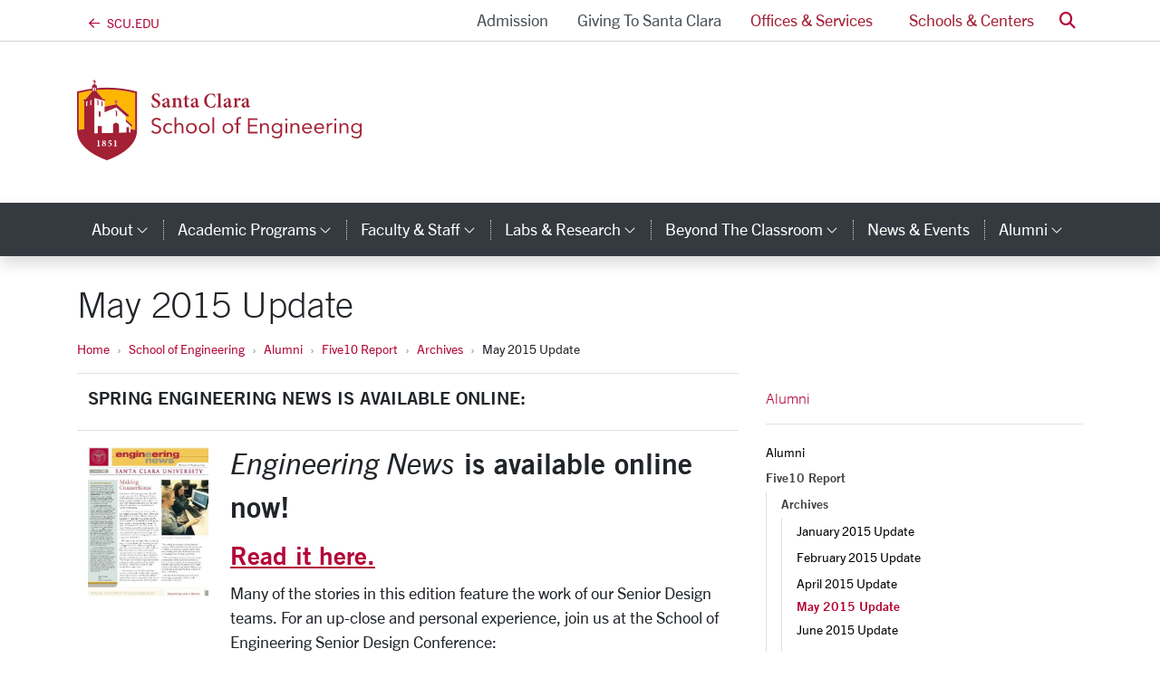

--- FILE ---
content_type: text/html; charset=utf-8
request_url: https://www.scu.edu/engineering/alumni/five10-report/archives/may-2015-update/
body_size: 13333
content:
<!-- File was automatically generated at 2025-10-14 09:34:40 -->
<!DOCTYPE html>
<html lang="en">

<head>
  <meta charset="utf-8" />
  <meta http-equiv="X-UA-Compatible" content="IE=edge" />
  <meta name="viewport" content="width=device-width, initial-scale=1" />
  <title>
    May 2015 Update - School of Engineering - Santa Clara University
  </title>
  <meta name="description" content="" />
  <meta name="keywords" content="" />
  <meta name="author" content="Santa Clara University" />
  <meta name="generator" content="T4 Site Specific" />
  <link rel="apple-touch-icon" sizes="57x57" href="/assets/images/favicons/apple-touch-icon-57x57.png" />
  <link rel="apple-touch-icon" sizes="60x60" href="/assets/images/favicons/apple-touch-icon-60x60.png" />
  <link rel="apple-touch-icon" sizes="72x72" href="/assets/images/favicons/apple-touch-icon-72x72.png" />
  <link rel="apple-touch-icon" sizes="76x76" href="/assets/images/favicons/apple-touch-icon-76x76.png" />
  <link rel="apple-touch-icon" sizes="114x114" href="/assets/images/favicons/apple-touch-icon-114x114.png" />
  <link rel="apple-touch-icon" sizes="120x120" href="/assets/images/favicons/apple-touch-icon-120x120.png" />
  <link rel="apple-touch-icon" sizes="144x144" href="/assets/images/favicons/apple-touch-icon-144x144.png" />
  <link rel="apple-touch-icon" sizes="152x152" href="/assets/images/favicons/apple-touch-icon-152x152.png" />
  <link rel="apple-touch-icon" sizes="180x180" href="/assets/images/favicons/apple-touch-icon-180x180.png" />
  <link rel="icon" type="image/png" href="/assets/images/favicons/favicon-32x32.png" sizes="32x32" />
  <link rel="icon" type="image/png" href="/assets/images/favicons/android-chrome-192x192.png" sizes="192x192" />
  <link rel="icon" type="image/png" href="/assets/images/favicons/favicon-96x96.png" sizes="96x96" />
  <link rel="icon" type="image/png" href="/assets/images/favicons/favicon-16x16.png" sizes="16x16" />
  <link rel="manifest" href="/assets/images/favicons/manifest.json" />
  <link rel="mask-icon" href="/assets/images/favicons/safari-pinned-tab.svg" color="#b30738" />
  <meta name="msapplication-TileColor" content="#da532c" />
  <meta name="msapplication-TileImage" content="/assets/images/favicons/mstile-144x144.png" />
  <meta name="theme-color" content="#ffffff" />
  <meta name="pageID" content="11924" />
  
	<link rel="canonical" href="https://www.scu.edu/engineering/alumni/five10-report/archives/may-2015-update/">
  
  

  <!--[if lte IE 9]>
  <script src="https://cdnjs.cloudflare.com/ajax/libs/html5shiv/3.7.3/html5shiv.min.js" async></script>
  <![endif]-->

  <!-- external styles -->
  <!-- <link rel="stylesheet" href="https://pro.fontawesome.com/releases/v5.15.3/css/all.css" integrity="sha384-iKbFRxucmOHIcpWdX9NTZ5WETOPm0Goy0WmfyNcl52qSYtc2Buk0NCe6jU1sWWNB" crossorigin="anonymous">-->
  <link rel="stylesheet" href="https://kit.fontawesome.com/895f1e62c1.css" crossorigin="anonymous" />
  <script src="https://kit.fontawesome.com/8fd101ac29.js" crossorigin="anonymous"></script>


  <!-- toolkit styles -->
  <link rel="stylesheet" href="https://assets.scu.edu/public/scu.2.3.css" media="screen" />
  <link rel="stylesheet" href="/media/scuedu/style-assets/stylesheets/f.css" />

  <!-- Avenir Next -->
  <link rel="stylesheet" href="https://use.typekit.net/pcm8ajw.css">
  <!-- Minion Pro-->
  <link rel="stylesheet" href="https://use.typekit.net/pcm8ajw.css">

  <!-- /toolkit styles -->

  <script src="https://www.scu.edu/assets/public/scu.js"></script>

  
  
  
  
  
  
  
  <!-- Google Analytics Tracking Code -->
<!-- Google tag (gtag.js) -->
<script async src="https://www.googletagmanager.com/gtag/js?id=AW-17384673211"></script>
<script>
window.dataLayer = window.dataLayer || [];
function gtag(){dataLayer.push(arguments);}
gtag('js', new Date()); gtag('config', 'AW-17384673211');
</script>
<!-- End Google tag (gtag.js) -->


</head>

<body class="">
  <!-- Google Tag Manager -->
<noscript><iframe src="//www.googletagmanager.com/ns.html?id=GTM-5T9KDR"
height="0" width="0" style="display:none;visibility:hidden"></iframe></noscript>
<script>(function(w,d,s,l,i){w[l]=w[l]||[];w[l].push({'gtm.start':
new Date().getTime(),event:'gtm.js'});var f=d.getElementsByTagName(s)[0],
j=d.createElement(s),dl=l!='dataLayer'?'&l='+l:'';j.async=true;j.src=
'//www.googletagmanager.com/gtm.js?id='+i+dl;f.parentNode.insertBefore(j,f);
})(window,document,'script','dataLayer','GTM-5T9KDR');</script>
<!-- End Google Tag Manager -->

  


  <header
    class="header-legacy  pt-lg-5 mb-4">
    <a href="#content" class="sr-only sr-only-focusable">Skip to main content <i class="far fa-arrow-down"></i></a>
    <nav class="navbar navbar-expand-lg navbar-light bg-white d-lg-block py-0 fixed-top nav-fixed initial nav-users"
      id="navbarUsers" role="navigation">
      <div class="container">

        <!-- back arrow -->
        <div class="dropdown nav-brand-mini" id="navBrandText" style="display: none">
          <a class="homelink" href="/">
            <i class="fa-regular fa-arrow-left nav-brand-text"></i><span
              class="ml-2 text-uppercase nav-brand-text">scu.edu</span>
          </a>
        </div>


        <!--TESTING-->
        <div class="dropdown nav-brand-mini" id="navBrandMini" style="">
          <a href="/">
            <i class="navbar-logo fa-kit-duotone fa-scu-primary-logo"></i>
            <span class="sr-only">Santa Clara University Homepage</span>
          </a>
        </div>

        <script>
          window.addEventListener("scroll", function () {
            let logo = document.querySelector(".navbar-logo.fa-kit-duotone.fa-scu-primary-logo");
            if (window.scrollY > 50) {
              logo.classList.add("scrolled");
            } else {
              logo.classList.remove("scrolled");
            }
          });
        </script>


        <!--END TESTING-->


        <ul class="nav-link-list navbar-nav ml-auto">
          <li class="nav-item"><a href="/admission/" class="nav-link text-capitalize px-3">Admission</a></li>
<li class="nav-item"><a href="/giving/" class="nav-link text-capitalize px-3">Giving to Santa Clara</a></li>
          <li class="nav-item mr-1">
            <a class="nav-link collapsed px-3"
              href="/services/">
              Offices &amp; Services
            </a>
          </li>
          <li class="nav-item ml-1">
            <a class="nav-link collapsed px-3"
              href="/schools-and-centers/ ">
              Schools &amp; Centers
            </a>
          </li>
          <li class="nav-item dropdown dropdown-search ml-1">
            <a class="nav-link" href="#" id="dropdownSearch" role="button" data-toggle="dropdown" aria-haspopup="true"
              aria-expanded="false">
              <span class="sr-only">Search</span> <i aria-hidden="true" class="fas fa-search text-primary"></i>
            </a>
            <div class="dropdown-menu" aria-labelledby="dropdownSearch">
              <form class="p-3" method="get" action="https://www.scu.edu/search/">
                <div class="input-group">
                  <input class="form-control" id="q" name="q" type="search" placeholder="Search" aria-label="Search" />
                  <div class="input-group-append">
                    <button class="input-group-text btn btn-outline-primary" type="submit">
                      <span class="sr-only">Search</span>
                      <i aria-hidden="true" class="fas fa-search"></i>
                    </button>
                  </div>
                </div>
                
<div class="mt-2">
<div class="form-check">
<input type="radio" name="search-type" id="search_local" value="local" checked="checked">
<label class="form-check-label" for="search_local">School of Engineering</label>
</div>
<div class="form-check">
<input type="radio" name="search-type" id="search_scu" value="scu">
<label class="form-check-label" for="search_scu">scu.edu</label>
</div>
</div>

<script>
$('.dropdown-search form').submit(function (event)
{
    if($('#search_local').is(':checked')) {
    $('.dropdown-search form').attr('action', '/engineering/search/');
    }
});
</script>
              </form>
            </div>
          </li>
        </ul>
      </div>
    </nav>


    <!-- centers logo
    <div class="container d-flex align-items-center justify-content-center justify-content-lg-between py-lg-4 py-0" style=""> -->
    <div class="container d-flex align-items-center justify-content-lg-between py-lg-4 py-0" style="">
      <div class="d-flex align-items-center py-3">
        <div class="text-lg-left lockup-container">
          
	<a href="/engineering/"><i class="fa-kit-duotone fa-school-of-engineering" aria-hidden="true" style="--fa-primary-color: #a32035; --fa-secondary-color: #ffb600; --fa-secondary-opacity: 1; font-size: 6rem;"></i><span class="sr-only">School of Engineering Homepage</span></a><script>let logoText = document.querySelector("#navBrandText"); let logoMini = document.querySelector("#navBrandMini"); if (logoText) logoText.style.display = "block"; if (logoMini) logoMini.style.display = "none";</script><style>@media (max-width: 991.98px) { header #navbarUsers { display: none; } }</style>
        </div>
      </div>
    </div>
    
<nav class="navbar navbar-expand-lg navbar-dark bg-dark shadow nav-fixed initial nav-dark nav-custom">
	<div class="container">
		<button class="navbar-toggler px-3 py-2" type="button" data-toggle="collapse" data-target="#navbarCustom" aria-controls="navbarCustom" aria-expanded="false" aria-label="menu">
			<span class="text-capitalize">menu</span>
		</button>
		<form class="form-inline d-lg-none my-2" id="header-search-form"  method="get" action="https://www.scu.edu/search">
			<div class="input-group">
				<input name="q" class="form-control" placeholder="Search" aria-label="Search" type="search">
				<div class="input-group-append">
					<button class="input-group-text btn btn-light" type="submit">
						<span class="fas fa-search">
							<span class="sr-only">Search</span>
						</span>
					</button>
				</div>
			</div><script>
$('form#header-search-form').submit(function (event)
{
    $('form#header-search-form').attr('action', '/engineering/search/');
});
</script>

		</form>
		<div class="collapse navbar-collapse" id="navbarCustom">
			<ul class="navbar-nav mr-auto py-3 py-lg-0">
		<li class="nav-item dropdown" id="toplink3996"><a class="nav-link dropdown-toggle text-capitalize px-3" href="/engineering/about/" id="navbarCustom3996" role="button" data-toggle="dropdown" aria-haspopup="true" aria-expanded="false">About<span class="fal fa-angle-down" style="font-size: 16px;"><span class="sr-only">category links</span></span></a>
			<div class="dropdown-menu" aria-labelledby="navbarCustom3996">
			<a class="dropdown-item" href="/engineering/about/">About</a>
			<a class="dropdown-item" href="/engineering/about/deans-office/">Dean's Office</a>
			<a class="dropdown-item" href="/engineering/about/vision-mission-and-values/">Vision, Mission and Values</a>
			<a class="dropdown-item" href="/engineering/about/innovation-and-entrepreneurship/">Innovation and Entrepreneurship</a>
			<a class="dropdown-item" href="/engineering/about/abet-accredited-programs/">ABET Accredited Programs</a>
			<a class="dropdown-item" href="/engineering/about/engineering-advisory-board/">Engineering Advisory Board</a>
			</div>
		</li>
	

		<li class="nav-item dropdown" id="toplink4003"><a class="nav-link dropdown-toggle text-capitalize px-3" href="/engineering/academic-programs/" id="navbarCustom4003" role="button" data-toggle="dropdown" aria-haspopup="true" aria-expanded="false">Academic Programs<span class="fal fa-angle-down" style="font-size: 16px;"><span class="sr-only">category links</span></span></a>
			<div class="dropdown-menu" aria-labelledby="navbarCustom4003">
			<a class="dropdown-item" href="/engineering/academic-programs/">Academic Programs</a>
			<a class="dropdown-item" href="/engineering/undergraduate/">Undergraduate Programs</a>
			<a class="dropdown-item" href="/engineering/graduate/">Graduate Programs</a>
			<a class="dropdown-item" href="/engineering/academic-programs/departments/">Departments</a>
			<a class="dropdown-item" href="/engineering/academic-programs/engineering-and-the-good-life/">Engineering and the Good Life</a>
			</div>
		</li>
	

		<li class="nav-item dropdown" id="toplink4086"><a class="nav-link dropdown-toggle text-capitalize px-3" href="/engineering/faculty--staff/" id="navbarCustom4086" role="button" data-toggle="dropdown" aria-haspopup="true" aria-expanded="false">Faculty & Staff<span class="fal fa-angle-down" style="font-size: 16px;"><span class="sr-only">category links</span></span></a>
			<div class="dropdown-menu" aria-labelledby="navbarCustom4086">
			<a class="dropdown-item" href="/engineering/faculty--staff/">Faculty & Staff</a>
			<a class="dropdown-item" href="/engineering/faculty--staff/faculty--staff-directory/">Faculty & Staff Directory</a>
			<a class="dropdown-item" href="/engineering/faculty--staff/adjunct-faculty-directory/">Adjunct Faculty Directory</a>
			<a class="dropdown-item" href="/engineering/faculty--staff/faculty-expertise/">Faculty Expertise</a>
			<a class="dropdown-item" href="/engineering/faculty/">Faculty Web Pages</a>
			<a class="dropdown-item" href="/engineering/faculty--staff/staff-roles/">Staff Roles</a>
			<a class="dropdown-item" href="/engineering/faculty--staff/endowed-academic-chairs/">Endowed Academic Chairs</a>
			<a class="dropdown-item" href="/engineering/faculty--staff/professional-society-fellows/">Professional Society Fellows</a>
			<a class="dropdown-item" href="/engineering/faculty--staff/faculty--staff-resources/">Faculty & Staff Resources</a>
			</div>
		</li>
	

		<li class="nav-item dropdown" id="toplink6303"><a class="nav-link dropdown-toggle text-capitalize px-3" href="/engineering/labs--research/" id="navbarCustom6303" role="button" data-toggle="dropdown" aria-haspopup="true" aria-expanded="false">Labs & Research<span class="fal fa-angle-down" style="font-size: 16px;"><span class="sr-only">category links</span></span></a>
			<div class="dropdown-menu" aria-labelledby="navbarCustom6303">
			<a class="dropdown-item" href="/engineering/labs--research/labs/">Labs</a>
			<a class="dropdown-item" href="/engineering/labs--research/research/">Research</a>
			</div>
		</li>
	

		<li class="nav-item dropdown" id="toplink4048"><a class="nav-link dropdown-toggle text-capitalize px-3" href="/engineering/beyond-the-classroom/" id="navbarCustom4048" role="button" data-toggle="dropdown" aria-haspopup="true" aria-expanded="false">Beyond the Classroom<span class="fal fa-angle-down" style="font-size: 16px;"><span class="sr-only">category links</span></span></a>
			<div class="dropdown-menu" aria-labelledby="navbarCustom4048">
			<a class="dropdown-item" href="/engineering/beyond-the-classroom/">Beyond the Classroom</a>
			<a class="dropdown-item" href="/engineering/beyond-the-classroom/outreach/">Outreach</a>
			<a class="dropdown-item" href="/engineering/beyond-the-classroom/student-organizations/">Student Organizations</a>
			<a class="dropdown-item" href="/engineering/beyond-the-classroom/grand-challenges-scholars-program/">Grand Challenges Scholars Program</a>
			</div>
		</li>
	

		<li class="nav-item" id="toplink4088"><a aria-label="news & events" class="nav-item nav-link text-capitalize px-3" href="/engineering/news--events/">News & Events </a></li>
		<li class="nav-item dropdown" id="toplink4047"><a class="nav-link dropdown-toggle text-capitalize px-3" href="/engineering/alumni/" id="navbarCustom4047" role="button" data-toggle="dropdown" aria-haspopup="true" aria-expanded="false">Alumni<span class="fal fa-angle-down" style="font-size: 16px;"><span class="sr-only">category links</span></span></a>
			<div class="dropdown-menu" aria-labelledby="navbarCustom4047">
			<a class="dropdown-item" href="/engineering/alumni/">Alumni</a>
			<a class="dropdown-item" href="/engineering/alumni/five10-report/">Five10 Report</a>
			<a class="dropdown-item" href="/engineering/alumni/alumni-networking/">Alumni Networking</a>
			<a class="dropdown-item" href="/engineering/alumni/distinguished-engineering-alumni-award/">Distinguished Engineering Alumni Award</a>
			</div>
		</li>
	
<li class="nav-item d-lg-none"><div class="dropdown-divider d-lg-none my-3"></div><a class="nav-link text-capitalize px-3" href="https://www.scu.edu/">SCU Home</a></li><div class="d-lg-none"><li class="nav-item"><a href="/admission/" class="nav-link text-capitalize px-3">Admission</a></li>
<li class="nav-item"><a href="/giving/" class="nav-link text-capitalize px-3">Giving to Santa Clara</a></li>
            <li class="nav-item d-lg-none">
              <a class="nav-link text-white text-capitalize px-3" href="https://www.scu.edu/services/">Offices &amp; Services</a>
            </li>
            <li class="nav-item d-lg-none">
              <a class="nav-link text-white text-capitalize px-3" href="https://www.scu.edu/centers/">Schools &amp; Centers</a>
            </li></div>
			</ul>
		</div>
	</div>
</nav>
  </header>
  <script type="text/javascript" src="https://assets.scu.edu/js/instant-notifications-preview.js"></script>
  <!--<script type="text/javascript" src="https://assets.scu.edu/js/instant-notifications2.0.js"></script>-->
  
  
  
  
  

  <!--startEditable-->
  <div class="container ">
    <h1 class="text-sans-light" id="page-title">
      May 2015 Update
    </h1>
    <ol class="breadcrumb">
  <li class="breadcrumb-item"><a href="/">Home</a></li><li class="breadcrumb-item"><a href="/engineering/">School of Engineering</a></li><li class="breadcrumb-item"><a href="/engineering/alumni/">Alumni</a></li><li class="breadcrumb-item"><a href="/engineering/alumni/five10-report/">Five10 Report</a></li><li class="breadcrumb-item"><a href="/engineering/alumni/five10-report/archives/">Archives</a></li><li class="breadcrumb-item">May 2015 Update  </li>
</ol>
    <div class="row">
      <div class="col-md-8">
        <main id="content">

<!--cid:144859,sid:11924,ct:160,ly:text/html--><!-- Main--> <div id="d.en.144859"><!-- General Content --></div>				<div id="content-144859">										<table>
<tbody>
<tr>
<td colspan="2">
<h5>SPRING ENGINEERING NEWS IS AVAILABLE ONLINE:</h5>
</td>
</tr>
<tr>
<td><img src="/media/school-of-engineering/photos/alumni-update-photos/may-2015/Spring2015eNews-cover-360x465.jpg" alt="Spring 2015 eNews" width="360"  height="465"  style=" " class="img-fluid"></td>
<td>
<h2><em>Engineering News</em> is available online now!</h2>
<h3><a href="/engineering/news--events/enews-archives/">Read it here.</a></h3>
<p>Many of the stories in this edition feature the work of our Senior Design teams. For an up-close and personal experience, join us at the School of Engineering Senior Design Conference:</p>
<p><strong>Thursday, May 14, 2015<br>2:15-5 p.m. Student Presentations<br>5:00-6 p.m. Project Demonstrations</strong></p>
<p><em>All are welcome; feel free to invite friends!</em></p>
</td>
</tr>
</tbody>
</table>
<table>
<tbody>
<tr>
<td colspan="2">
<h5>SPRING 2015 <em>ENGINEERING NEWS</em>:</h5>
</td>
</tr>
<tr>
<td><img src="/media/school-of-engineering/photos/faculty-staff/Mungal_sq-100x100.jpg" alt="" width="100"  height="100"  style=" " class="img-fluid"></td>
<td><strong><a href="/engineering/stories/engineering-news-spring-2015/deans-message.html">Dean's Message:</a></strong> Convergence. It's a word that comes up often in conversation at SCU as we work toward implementation of a new integrated strategic plan for enrollment, facilities, and aspirations, and the School of Engineering is rife with examples of convergence in many arenas.</td>
</tr>
<tr>
<td><img src="/media/school-of-engineering/photos/civil-engineering-photos/Kaelynn_Ellen_2-100x100.jpg" alt="" width="100"  height="100"  style=" " class="img-fluid"></td>
<td><strong><a href="/engineering/stories/engineering-news-spring-2015/making-connections.html">Making Connections:</a></strong> Civil engineering seniors Ellen McKay and Kaelynn Willey made the most of their connections to faculty advisors, a fellow Bronco engineer, a local developer, and yes, even sewer lines, as they set out to plan and design a low environmental impact neighborhood district.</td>
</tr>
<tr>
<td><img src="/media/school-of-engineering/photos/bioengineering-photos/araj-karlsen-kilkenny-100x100.jpg" alt="" width="100"  height="100"  style=" " class="img-fluid"></td>
<td><strong><a href="/engineering/stories/engineering-news-spring-2015/to-sleepperchance-to-breathe.html">To Sleep—Perchance to Breathe:</a></strong> For their Senior Design project, bioengineering seniors Erin Araj, Leah Karlsen, and Abby Kilkenny are working with local startup Siesta Medical to improve the surgical procedure currently used to alleviate potentially deadly Obstructive Sleep Apnea.&nbsp;</td>
</tr>
<tr>
<td><img src="/media/school-of-engineering/photos/electrical-engineering-photos/Thermostat-100x100.jpg" alt="" width="100"  height="100"  style=" " class="img-fluid"></td>
<td><strong><a href="/engineering/stories/engineering-news-spring-2015/building-a-better-nest.html">Building A Better Nest:</a></strong>&nbsp;Noticing all of the popular attention paid to the Nest Learning Thermostat and facing the challenge of their year-long capstone project, electrical engineering seniors Matthew Allen, Sam Billett, and Kevin Read fixed their laser-like focus on fuzzy logic.</td>
</tr>
<tr>
<td><img src="/media/school-of-engineering/photos/computer-engineering-photos/oculus-rift-100x100.jpg" alt="" width="100"  height="100"  style=" " class="img-fluid"></td>
<td><strong><a href="/engineering/stories/engineering-news-spring-2015/facing-fears-through-virtual-reality.html">Facing Fears through Virtual Reality:</a></strong> For their Senior Design project, Bryce Mariano and Paul Thurston have developed a simulation tool for therapists to use in guiding patients through a controlled virtual world of exposure to potentially terrifying things.</td>
</tr>
<tr>
<td><img src="/media/school-of-engineering/photos/grad-photos/CameraCrew-100x100.jpg" alt="" width="100"  height="100"  style=" " class="img-fluid"></td>
<td><strong><a href="/engineering/stories/engineering-news-spring-2015/engineering-the-perfect-shot.html">Engineering the Perfect Shot:</a></strong> Graduate engineering students may, at first glance, seem like unlikely team members, but they are a valuable addition to the Department of Athletics operation. Here, the students share their experiences working as camera operators, filming men’s and women’s basketball games.</td>
</tr>
<tr>
<td><img src="/media/school-of-engineering/photos/mechanical-engineering-photos/Skyport2-100x100.jpg" alt="" width="100"  height="100"  style=" " class="img-fluid"></td>
<td><strong><a href="/engineering/stories/engineering-news-spring-2015/high-flying-aspirations.html">High-flying Aspirations:</a></strong> Senior Micah Klaeser, with the help of ten of his fellow senior mechanical engineers, is turning his dream of designing an unmanned aircraft capable of transporting medical supplies to rural health providers in the developing world into a reality with this Senior Design project.</td>
</tr>
<tr>
<td><img src="/media/school-of-engineering/photos/outreach-photos/Vet-Training-100x100.jpg" alt="" width="100"  height="100"  style=" " class="img-fluid"></td>
<td><strong><a href="/engineering/stories/engineering-news-spring-2015/letting-the-sun-shine-on-a-brighter-future.html">Letting the Sun Shine on a Brighter Future:</a></strong> SCU’s School of Engineering has long been a driver in both energy education and community outreach. Recently, the two converged when electrical engineering associate professor Shoba Krishnan and solar advocate Mike Strykowski teamed up to help veterans learn about the solar industry.</td>
</tr>
<tr>
<td><img src="/media/school-of-engineering/photos/civil-engineering-photos/John_Sukhi_replacement-100x100.jpg" alt="" width="100"  height="100"  style=" " class="img-fluid"></td>
<td><strong><a href="/engineering/stories/engineering-news-spring-2015/civils-being-civil.html">Civils Being Civil:</a></strong> For generations, civil engineering has been known as a “people-serving profession,” so maybe it shouldn’t come as a surprise that two Santa Clara University civil engineering professors recently teamed up to publish a paper aimed at helping humankind restore inner and world peace.</td>
</tr>
</tbody>
</table>				</div><!--/cid:144859--><!-- File was automatically generated at 2025-10-14 09:34:40 -->
          <div class="row">
            <div class="col-md-6">
              
            </div>
            <div class="col-md-6">
              
            </div>
          </div>
        </main>
        <div class="pull-right">
          
        </div>
      </div>
      <div class="col-md-4">
        <nav class="sidebar" aria-label="Section Navigation">
          <div class="sidebar-top">
            
		<a href="/engineering/alumni/" class="sidebar-mobile-trigger d-md-none stretched-link text-primary d-flex" data-toggle="collapse" data-target="#sidebarLinks" aria-expanded="false" aria-controls="sidebarLinks">Alumni Sections <i class="fas fa-bars"></i></a>
		<a href="/engineering/alumni/" class="d-md-block d-none desktop-title">Alumni</a>
		<div class="collapse d-md-block" id="sidebarLinks">
			<ul class="sidebar--links"><li class="border-bottom mb-2 pb-2 d-md-none"><a href="/engineering/alumni/">Alumni</a></li><li><a href="/engineering/alumni/">Alumni</a></li><li><span class="currentbranch0"><a href="/engineering/alumni/five10-report/">Five10 Report</a></span>
<ul class="sidebar--links striped">
<li><span class="currentbranch1"><a href="/engineering/alumni/five10-report/archives/">Archives</a></span>
<ul class="sidebar--links striped">
<li><a href="/engineering/alumni/five10-report/archives/january-2015-update/">January 2015 Update</a></li>
<li><a href="/engineering/alumni/five10-report/archives/february-2015-update/">February 2015 Update</a></li>
<li><a href="/engineering/alumni/five10-report/archives/april-2015-update/">April 2015 Update</a></li>
<li><span class="currentbranch2">May 2015 Update</span></li>
<li><a href="/engineering/alumni/five10-report/archives/june-2015-update/">June 2015 Update</a></li>
<li><a href="/engineering/alumni/five10-report/archives/august-2015-update/">August 2015 Update</a></li>
<li><a href="/engineering/alumni/five10-report/archives/october-2015-update/">October 2015 Update</a></li>
<li><a href="/engineering/alumni/five10-report/archives/november-2015-update/">November 2015 Update</a></li>
<li><a href="/engineering/alumni/five10-report/archives/december-2015-update/">December 2015 Update</a></li>
<li><a href="/engineering/alumni/five10-report/archives/february-2016-five10-report/">February 2016 Five10 Report</a></li>
<li><a href="/engineering/alumni/five10-report/archives/march-2016-five10-report/">March 2016 Five10 Report</a></li>
<li><a href="/engineering/alumni/five10-report/archives/april-2016-five10-report/">April 2016 Five10 Report</a></li>
<li><a href="/engineering/alumni/five10-report/archives/june-2016-five10-report/">June 2016 Five10 Report</a></li>
<li><a href="/engineering/alumni/five10-report/archives/october-2016-five10-report/">October 2016 Five10 Report</a></li>
<li><a href="/engineering/alumni/five10-report/archives/december-2016-five10-report/">December 2016 Five10 Report</a></li>
<li><a href="/engineering/alumni/five10-report/archives/february-2017-five10-report/">February 2017 Five10 Report</a></li>
<li><a href="/engineering/alumni/five10-report/archives/march-2017-five10-report/">March 2017 Five10 Report</a></li>
<li><a href="/engineering/alumni/five10-report/archives/may-2017-five10-report/">May 2017 Five10 Report</a></li>
<li><a href="/engineering/alumni/five10-report/archives/june-2017-five10-report/">June 2017 Five10 Report</a></li>
<li><a href="/engineering/alumni/five10-report/archives/october-2017-five10-report/">October 2017 Five10 Report</a></li>
<li><a href="/engineering/alumni/five10-report/archives/november-2017-five10-report/">November 2017 Five10 Report</a></li>
<li><a href="/engineering/alumni/five10-report/archives/february-2018-five10-report/">February 2018 Five10 Report</a></li>
<li><a href="/engineering/alumni/five10-report/archives/march-2018-five10-report/">March 2018 Five10 Report</a></li>
<li><a href="/engineering/alumni/five10-report/archives/may-2018-five10-report/">May 2018 Five10 Report</a></li>
<li><a href="/engineering/alumni/five10-report/archives/june-2018-five10-report/">June 2018 Five10 Report</a></li>
<li><a href="/engineering/alumni/five10-report/archives/october-2018-five10-report/">October 2018 Five10 Report</a></li>
<li><a href="/engineering/alumni/five10-report/archives/november-2018-five10-report/">November 2018 Five10 Report</a></li>
<li><a href="/engineering/alumni/five10-report/archives/february-2019-five10-report/">February 2019 Five10 Report</a></li>
<li><a href="/engineering/alumni/five10-report/archives/-march-2019-five10-report/"> March 2019 Five10 Report</a></li>
<li><a href="/engineering/alumni/five10-report/archives/may-2019-five10-report/">May 2019 Five10 Report</a></li>
<li><a href="/engineering/alumni/five10-report/archives/june-2019-five10-report/">June 2019 Five10 Report</a></li>
<li><a href="/engineering/alumni/five10-report/archives/october-2019-five10-report/">October 2019 Five10 Report</a></li>
<li><a href="/engineering/alumni/five10-report/archives/december-2019-five10-report/">December 2019 Five10 Report</a></li>
<li><a href="/engineering/alumni/five10-report/archives/march-2020-five10-report/">March 2020 Five10 Report</a></li>
<li><a href="/engineering/alumni/five10-report/archives/february-2022-five10-report/">February 2022 Five10 Report</a></li>
<li><a href="/engineering/alumni/five10-report/archives/march-2022-five10-report/">March 2022 Five10 Report</a></li>
<li><a href="/engineering/alumni/five10-report/archives/april-2022-five10-report/">April 2022 Five10 Report</a></li>
<li><a href="/engineering/alumni/five10-report/archives/june-2022-five10-report/">June 2022 Five10 Report</a></li>
<li><a href="/engineering/alumni/five10-report/archives/february-2023-five10-report/">February 2023 Five10 Report</a></li>
<li><a href="/engineering/alumni/five10-report/archives/october-2022-five10-report/">October 2022 Five10 Report</a></li>
<li><a href="/engineering/alumni/five10-report/archives/november-2022-five10-report/">November 2022 Five10 Report</a></li>
<li><a href="/engineering/alumni/five10-report/archives/february-2023-five10-report/">February 2023 Five10 Report</a></li>
<li><a href="/engineering/alumni/five10-report/archives/march-2023-five10-report/">March 2023 Five10 Report</a></li>
<li><a href="/engineering/alumni/five10-report/archives/may-2023-five10-report/">May 2023 Five10 Report</a></li>
<li><a href="/engineering/alumni/five10-report/archives/june-2023-five10-report/">June 2023 Five10 Report</a></li>
<li><a href="/engineering/alumni/five10-report/archives/october-2023-five10-report/">October 2023 Five10 Report</a></li>
<li><a href="/engineering/alumni/five10-report/archives/november-2023-five10-report/">November 2023 Five10 Report</a></li>

</ul>

</li>

</ul>

</li><li><a href="/engineering/alumni/alumni-networking/">Alumni Networking</a></li><li><a href="/engineering/alumni/distinguished-engineering-alumni-award/">Distinguished Engineering Alumni Award</a></li>
			</ul>
		</div>
<script>
$(document).ready(function() { 
	if($('.sidebar--links [class*=currentsection]')) { $('.sidebar--links [class*=currentsection]').addClass('active');}//
	$('.sidebar--links').closest('li').children('a').addClass('text-sans-bold');
	$('<span class="sr-only">Current Page: </span>').insertBefore('.currentsection');
});
</script>

          </div>
        </nav>
        
        
      </div>
    </div>
  </div>

  <!--cid:432109,sid:41700,ct:431,ly:text/footer-block-->
<footer class="footer-core border-top bg-white pt-4 footer-core">
	<div class="container">
		<a href="/engineering/" class="h4 text-dark text-uppercase wordmark d-block mb-4">School of Engineering</a>
		<div class="row">
			<div class="col-12 col-md-6">
				<p class="mb-0">500 El Camino Real<br />Santa Clara, CA 95053<br />(408) 554-4000</p>
<ul class="list-unstyled list-spaced">
<li><a href="https://www.scu.edu/map/">Maps &amp; Directions</a></li>
<li><a href="https://phonebook.scu.edu/">Contact Us</a></li>
</ul>
				<ul class="list-inline mb-0 footer-social-icons">
					<li class="list-inline-item"><a aria-label="facebook" class="facebook" href="https://www.facebook.com/SCUengineering">
					<i class="fa-brands fa-facebook"></i>
					<span class="sr-only">SCU on Facebook</span>
					</a></li>
					<li class="list-inline-item"><a aria-label="instagram" class="instagram" href="https://www.instagram.com/SCUengineering">
					<i class="fa-brands fa-instagram"></i>
					<span class="sr-only">SCU on Instagram</span>
					</a></li>
					<li class="list-inline-item"><a aria-label="x-twitter" class="x-twitter" href="https://www.twitter.com/SCUengineering">
					<i class="fa-brands fa-x-twitter"></i>
					<span class="sr-only">SCU on X (formerly Twitter)</span>
					</a></li>
					<li class="list-inline-item"><a aria-label="linkedin" class="linkedin" href="https://www.linkedin.com/company/santa-clara-university-school-of-engineering">
					<i class="fa-brands fa-linkedin"></i>
					<span class="sr-only">SCU on Linkedin</span>
					</a></li>
				</ul>
			<hr class="d-block d-md-none pt-2">
			</div>
			<div class="col-12 col-md-3">
			<ul class="list-unstyled list-spaced">
<li>
<h6 class="text-uppercase">RESOURCES</h6>
</li>
<li><a title="Home &raquo; Home &raquo; Emergency" href="https://www.scu.edu/emergency/">Emergency Info</a></li>
<li><a title="Home &raquo; Home &raquo; Human Resources &raquo; Careers" href="https://www.scu.edu/hr/careers/">Careers</a></li>
<li><a href="https://www.scu.edu/login">Login</a></li>
<li><span aria-hidden="true" class="fa fa-universal-access text-primary"></span>&nbsp;<a title="Home &raquo; Home &raquo; Accessibility" href="https://www.scu.edu/accessibility/">Accessibility</a></li>
<li><a title="Title IX" href="https://www.scu.edu/title-ix/" target="_blank" rel="noopener" data-saferedirecturl="https://www.google.com/url?q=https://www.scu.edu/title-ix/&amp;source=gmail&amp;ust=1597854078858000&amp;usg=AFQjCNHbN1BUsqRM_P_8GHdZQ2qRQnrOmw">Title IX</a></li>
</ul>
			</div>
			<div class="col-12 col-md-3">
			<ul class="list-unstyled list-spaced">
<li>
<h6 class="text-uppercase">OUR SCHOOL</h6>
</li>
<li><a href="/engineering/about/vision-mission-and-values/">Our Mission</a></li>
<li><a title="https://www.scu.edu/engineering/news--events/event-calendar/" href="https://www.scu.edu/engineering/news--events/event-calendar/">Event Calendar</a></li>
<li><a href="/engineering/news--events/">News</a></li>
</ul>
			</div>
		</div>
	</div>
	<div class="bg-scu-red mt-4 small align-items-center"><div class="container d-flex p-3 logo-container"><span class="wordmark link-home logo-footer"><a href="https://www.scu.edu/" class="footer-wordmark"><svg aria-hidden="true" style="position: relative; z-index: 2" xmlns="http://www.w3.org/2000/svg" viewBox="0 0 1366 512"><!--!Font Awesome Pro 6.7.2 by @fontawesome - https://fontawesome.com License - https://fontawesome.com/license (Commercial License) Copyright 2025 Fonticons, Inc.--><defs><radialGradient id="sunFill" cx="0.5" cy="0.8" r="0.01" fx="0.5" fy="0.8"><stop offset="0%" stop-color="#FFB600" stop-opacity="1" /><stop offset="100%" stop-color="#FFB600" stop-opacity="0"><animate id="opacity-anim" attributeName="stop-opacity" values="0;0;0;1" keyTimes="0;0.8;0.9;1" dur="4.5s" begin="indefinite" fill="freeze" /></stop><animate id="radius-anim" attributeName="r" values="0.01;10.0" calcMode="spline"keySplines="0.42 0 1 1"dur="5s" begin="indefinite" fill="freeze"  /></radialGradient></defs><path class="" fill="#FFF" d="M10.1 85c23.6-6.1 47.7-10.9 72.2-14.2c0 2.4 0 4.9 0 7.3L48.8 118l-15.6 5 6.5 6.2 0 156.1c-13.6 1.5-23.8 2.8-29.7 3.6c0-51.8 0-119.7 0-203.9zm99.1-17.2c18.3-1.7 36.7-2.5 55.4-2.6c53.3 .1 105.1 7 154.5 19.8c0 0 0 132 0 203.9c-6.1-.8-14.5-1.9-25-3.1l0-16 9.5-.9 0-6-35.7-31.9c0-5.3 0-10.5 0-15.8l16.9-1.6 0-7.3-68.2-59.3 0-12.8 6.1 1.2 0-4.4-6.1-1.3 0-6-4.7-1 0 6-6.1-1.3 0 4.5 6.1 1.2 0 14.8-60.2 12.1 0-31.2 6.4-6L142.6 118 109.1 78.2c0-3.5 0-6.9 0-10.4z"/><path id="sunrise" class="fa-secondary" fill="url(#sunFill)" d="M10.1 85c23.6-6.1 47.7-10.9 72.2-14.2c0 2.4 0 4.9 0 7.3L48.8 118l-15.6 5 6.5 6.2 0 156.1c-13.6 1.5-23.8 2.8-29.7 3.6c0-51.8 0-119.7 0-203.9zm99.1-17.2c18.3-1.7 36.7-2.5 55.4-2.6c53.3 .1 105.1 7 154.5 19.8c0 0 0 132 0 203.9c-6.1-.8-14.5-1.9-25-3.1l0-16 9.5-.9 0-6-35.7-31.9c0-5.3 0-10.5 0-15.8l16.9-1.6 0-7.3-68.2-59.3 0-12.8 6.1 1.2 0-4.4-6.1-1.3 0-6-4.7-1 0 6-6.1-1.3 0 4.5 6.1 1.2 0 14.8-60.2 12.1 0-31.2 6.4-6L142.6 118 109.1 78.2c0-3.5 0-6.9 0-10.4z"/><path class="fa-primary" fill="#ffffff" d="M488.2 155c-4-12.7-10.8-27.3-27.4-27.3c-12.6 0-20.4 9.3-20.4 20.6c0 12.5 8.2 19.2 25.2 27.7c19 9.7 35.1 20.2 35.1 41.2c0 22.4-18.8 40-47.3 40c-15.1 0-30.2-5.8-32.6-7l-4.5-33.4 6.8-2c3.6 12.7 14.4 34.6 34.1 34.6c13.4 0 21.6-8.9 21.6-22.4c0-12.9-9.6-20.4-24.6-28.3c-17.8-9.3-34.3-20-34.3-40.6c0-21 16.6-38.2 44.1-38.2c11.6 0 21.8 3.4 27 5.1c.8 7.5 2 16 3.6 28.7l-6.4 1.4zm181 99.2v-6.1c9.6-1.2 10.8-2.2 10.8-16.6V197.7c0-14.3-6.2-20.4-15.4-20.4c-6.2 0-12 3.2-17.4 7.7v48.3c0 12.9 1.2 13.7 10.6 15v6.1H611.9v-6.1c12.2-1.6 13.2-2.2 13.2-15.6V190.8c0-12.5-1-13.1-11.2-15.2v-5.5c10.6-1.4 22.4-4.2 33.3-7.9v15.4c4-2.8 8-5.9 12.8-8.9c5.8-3.8 10.2-5.9 16-5.9c16 0 25.8 11.7 25.8 31.7V233c0 13.1 1.2 13.7 12.2 15.2v6.1l-44.9 0zm88.8 2.4c-14.4 0-22.6-7.5-22.6-25.1V174.4h-14l-.1-2.4 5.6-6.7h8.4V150.6l17.5-15 4.3-.1v29.8H778v9l-20.8 .1v50.5c0 16 7.2 18.2 11.6 18.2c4 0 7.6-1.2 10.8-2.6l2 6.3L758 256.7h0zm273.8-36.6l-8.6 32.1c-5.1 1.9-17.7 5-35 5c-46.7 0-66.7-35-66.7-66.9c0-42 28.7-70.5 70.9-70.5c14.6 0 27.6 4.2 32.5 5.5c1.4 11.1 2.7 20.2 4 32.1l-6.3 1.4c-5.4-23-18.2-30.7-34.1-30.7c-27.6 0-42.6 27.9-42.6 58.2c0 37.2 18.4 62.2 44 62.2c16.4 0 26.9-10.9 36.1-31.1l6 2.6 0 0zm12.2 34.1v-6.1c12.2-1.6 13.4-2.6 13.4-15.8V145c0-12.7-1-14-12.6-15.2v-5.7c11-1.2 25-4.2 34.7-7.1V232.4c0 13.5 1.4 14.6 13.8 15.8v6.1l-49.3 0zm193.3-69.9c6.8-11.9 15-21.4 23.2-21.4c7.6 0 12.8 5.5 12.8 11.7c0 5.9-3.8 11.1-8.6 12.9c-2.6 1-4.6 .6-5.8-.6c-3.4-2.8-5.8-4.2-9-4.2c-4.4 0-9.2 3.8-13 13.1v37.4c0 12.7 1 13.7 16.4 15v6.1h-51.1v-6.1c10.8-1.2 12.6-2.2 12.6-15V189.8c0-11.3-1.2-12.1-11.4-14.1v-5.3c11.2-1.6 22-4 33.5-7.9v21.8h.4l0 0zM477.1 313.2c-5.3 .3-7.5 2-8 5.5c-.4 2.7-.6 6.3-.6 13.7v9.2c0 10.3-1.6 18.2-6.8 23.8c-4.3 4.5-10.6 6.7-16.9 6.7c-5.8 0-11.5-1.3-15.8-4.7c-5.3-4.2-7.9-11.1-7.9-22V323c0-8.7-.8-9.2-7.9-9.8v-3.1h26.5v3.1c-6.9 .6-7.8 1.1-7.8 9.8v20.6c0 14.4 5.3 22.7 15.8 22.7c11.8 0 16.5-9.4 16.5-25v-8.9c0-7.3-.5-11-.8-13.9c-.6-3.4-2.6-4.9-9-5.3v-3.1h22.8v3.1l0 0zm107.5-.1c-5 .3-7 1.6-7.5 5.8c-.4 2.8-.7 7.2-.7 15.6v37.2h-3.9l-38.9-47.4h-.2v21.9c0 8.3 .4 12.5 .6 15.3c.5 4.4 2.2 5.9 8.9 6.3v3H520.6v-3c5.2-.4 7.4-1.8 7.9-6c.3-3.1 .7-7.3 .7-15.6V326.3c0-6.3-.1-7.7-1.9-9.8c-1.9-2.3-3.8-3.1-8-3.5v-3h15.9l36.6 43h.3V334.4c0-8.4-.5-12.8-.6-15.5c-.6-4-2.5-5.5-9.2-5.9v-3h22.3v3h0zm51.6 57.7v-3c7.1-.7 8-1.2 8-9.2V322.3c0-7.9-.8-8.6-8-9.1v-3.1h26.6v3.1c-7.1 .6-7.9 1.2-7.9 9.1v36.3c0 7.8 .7 8.5 7.9 9.2v3H636.3zm140.3-57.6c-6.1 .7-7.7 1.8-11.3 10.5c-2.9 6.8-11.8 28.8-18.9 48.2h-4c-6.3-17.1-14.6-38.7-19-49.9c-2.8-7.1-4.3-8.2-9.9-8.8v-3.1h25.8v3.1c-6.8 .9-6.8 1.9-5.4 5.9c2.6 7.2 9.6 25.8 14.1 37.2h.2c5-12.9 10-26.3 12.7-34.9c2-6.1 1.8-7.2-5.7-8.1v-3.1h21.4l0 3.1zm97.2 42.4c-.6 3.7-2.4 12.4-3.2 15.2H823.3v-3c8.1-.7 8.9-1.3 8.9-9.2V322.3c0-8.2-.8-8.6-7.6-9.1v-3.1H870c.1 1.9 .6 8.4 .9 13.8l-3.1 .5c-.8-3.5-1.9-6.3-3.4-8s-4-2.4-9.7-2.4h-8.1c-3.2 0-3.5 .2-3.5 3.2v20.3h7.1c8 0 8.9-.6 10.1-7h3.1v18.5h-3.1c-1.2-6.7-2.1-7.1-10.1-7.1H843v16.6c0 4.5 .5 6.6 2.2 7.7c1.7 .9 4.9 1 8.7 1c5.6 0 9.7-.7 11.8-3.1c1.8-2 3.4-5 5-9l3.1 .6h0zm108.1 16.1c-.7 0-1.9-.1-2.9-.1c-10-.5-13.7-2.9-17.6-8.9c-2.7-4.1-5.6-9.4-8.2-14.2c-1.5-2.8-3.1-3.9-6.8-3.9h-2.1v14.1c0 7.7 .8 8.5 8 9.2v3H925.7v-3c7.1-.7 8.1-1.4 8.1-9.2V322.1c0-7.7-.8-8.4-7.8-9v-3.1h24.9c7.6 0 12.2 .9 15.9 3.4c3.7 2.5 6.2 6.6 6.2 12.4c0 8.1-5.3 12.7-11.7 15.4c1.5 2.9 5 9.2 7.8 13.4c3.3 5.1 5.3 7.9 7.3 10c2.1 2.4 3.9 3.5 6 4.2l-.6 2.8 0 0zm-34.5-30.5c4.3 0 7.3-.7 9.4-2.5c3.2-2.7 4.6-6.4 4.6-11.3c0-10-5.9-13.7-11.8-13.7c-2.4 0-3.8 .5-4.4 .9c-.6 .6-.8 1.6-.8 3.7v22.9h3.1 0zm119.1-16.1c-1.8-5.9-5-12.6-12.7-12.6c-5.8 0-9.4 4.3-9.4 9.5c0 5.8 3.8 8.9 11.7 12.8c8.8 4.5 16.2 9.3 16.2 19c0 10.4-8.7 18.5-21.8 18.5c-3.5 0-6.7-.6-9.2-1.4c-2.5-.7-4.2-1.4-5.3-2c-.8-2.2-2-10.1-2.7-15.3l3.1-.9c1.7 5.9 6.7 16 15.7 16c6.2 0 10-4.1 10-10.4c0-6-4.4-9.4-11.4-13.1c-8.2-4.3-15.8-9.2-15.8-18.8c0-9.7 7.7-17.6 20.4-17.6c5.4 0 10.1 1.6 12.5 2.3c.4 3.5 .9 7.4 1.7 13.3l-3 .7 0 0zm64.5 45.8v-3c7.1-.7 8-1.2 8-9.2V322.3c0-7.9-.8-8.6-8-9.1v-3.1h26.6v3.1c-7.1 .6-7.9 1.2-7.9 9.1v36.3c0 7.8 .7 8.5 7.9 9.2v3H1131zm129.6-45.3c-1.1-4.7-2.2-7.6-3.6-9.2c-1.7-1.9-3.7-2.4-9.7-2.4h-5v44.7c0 7.7 .8 8.5 9.3 9.2v3h-28.9v-3c8-.7 8.9-1.4 8.9-9.2V313.9h-4.2c-7.6 0-9.3 .8-10.6 2.6c-1.4 1.6-2.4 4.6-3.5 9.1H1210c.4-6.3 .9-13 1.1-17.8h2.1c1.4 2.1 2.6 2.3 5.2 2.3h37c2.4 0 3.5-.6 5.1-2.3h2.1c0 4 .5 11.8 .9 17.5l-3 .2 0 0zM1365 313.2c-6.1 .7-7.7 2.1-11.1 7.7c-3.7 6-6.4 10.5-10.8 19c-1.3 2.4-1.7 3.5-1.7 6.3v12.2c0 8.2 .7 8.8 9.1 9.4v3h-28.6v-3c8-.6 8.8-1.2 8.8-9.4V347.2c0-2.1-.4-3.1-1.5-5.3c-2.8-5.3-6.2-11.5-11.5-20.9c-3.6-6.3-4.9-7.2-10.2-7.8v-3.1h24.8v3.1c-6.2 .8-6.1 2-4.4 5.2c3.5 6.8 7.5 14 11.3 20.9c3-5.6 7.8-14.5 10.1-20.2c1.8-4.1 1.6-5.2-5.4-6v-3.1H1365v3.1 0zM582.8 256.6c-4.6 0-8.6-1.8-11.2-4c-2.6-2.6-4-5.2-5-8.1c-2.5 2.3-15.1 12.1-24.1 12.1c-14.9 0-23.6-12.9-23.6-25.4c0-9.3 7-15.6 17.4-20.1c11.6-5 29.8-12.8 29.8-12.8V187c0-8.7-2.5-14.4-10.2-14.4c-9.1 0-13.6 4.9-16.2 14.5c-1.1 4.2-1.8 8.8-7.9 8.8c-5.5 0-11.4-4.9-11.4-9.6c0-9.5 21.3-18.5 38.4-23.2c21.5 0 28.6 12 28.6 31.5v38c0 7.2 2.4 9.7 6.6 9.7c2.4 0 5.1-.8 7.1-1.8l1.9 5.1-20.2 11.1 0 0zM566 205.8s-9.1 4.1-13.3 6.3c-6.8 3.2-10.7 8-10.7 15c0 10.9 5.9 15.3 12.8 15.3c3.6 0 7.6-1.8 11.2-4.6l0-32zm291 50.8c-4.6 0-8.6-1.8-11.2-4c-2.6-2.6-4-5.2-5-8.1c-2.5 2.3-15.1 12.1-24.1 12.1c-14.9 0-23.6-12.9-23.6-25.4c0-9.3 7-15.6 17.4-20.1c11.6-5 29.8-12.8 29.8-12.8V187c0-8.7-2.5-14.4-10.2-14.4c-9.1 0-13.6 4.9-16.2 14.5c-1.1 4.2-1.8 8.8-7.9 8.8c-5.5 0-11.4-4.9-11.4-9.6c0-9.5 21.3-18.5 38.4-23.2c21.5 0 28.6 12 28.6 31.5v38c0 7.2 2.4 9.7 6.6 9.7c2.4 0 5.1-.8 7.1-1.8l1.9 5.1L857 256.6l0 0zm-16.8-50.8s-9.1 4.1-13.3 6.3c-6.8 3.2-10.7 8-10.7 15c0 10.9 5.9 15.3 12.8 15.3c3.6 0 7.6-1.8 11.2-4.6v-32h0zm331.1 50.8c-4.6 0-8.6-1.8-11.2-4c-2.6-2.6-4-5.2-5-8.1c-2.5 2.3-15.1 12.1-24.1 12.1c-14.9 0-23.6-12.9-23.6-25.4c0-9.3 7-15.6 17.4-20.1c11.6-5 29.8-12.8 29.8-12.8V187c0-8.7-2.5-14.4-10.2-14.4c-9.1 0-13.6 4.9-16.2 14.5c-1.1 4.2-1.8 8.8-7.9 8.8c-5.5 0-11.4-4.9-11.4-9.6c0-9.5 21.3-18.5 38.4-23.2c21.5 0 28.6 12 28.6 31.5v38c0 7.2 2.4 9.7 6.6 9.7c2.4 0 5.1-.8 7.1-1.8l1.9 5.1-20.2 11.1 0 0zm-16.8-50.8s-9.1 4.1-13.3 6.3c-6.8 3.2-10.7 8-10.7 15c0 10.9 5.9 15.3 12.8 15.3c3.6 0 7.6-1.8 11.2-4.6l0-32zm190.2 50.8c-4.6 0-8.6-1.8-11.2-4c-2.6-2.6-4-5.2-5-8.1c-2.5 2.3-15.1 12.1-24.1 12.1c-14.9 0-23.6-12.9-23.6-25.4c0-9.3 7-15.6 17.3-20.1c11.6-5 29.8-12.8 29.8-12.8V187c0-8.7-2.5-14.4-10.2-14.4c-9.1 0-13.6 4.9-16.2 14.5c-1.1 4.2-1.8 8.8-7.9 8.8c-5.5 0-11.4-4.9-11.4-9.6c0-9.5 21.3-18.5 38.4-23.2c21.5 0 28.6 12 28.6 31.5v38c0 7.2 2.4 9.7 6.6 9.7c2.4 0 5.1-.8 7.1-1.8l1.9 5.1-20.2 11.1 0 0zm-16.8-50.8s-9.1 4.1-13.3 6.3c-6.8 3.2-10.6 8-10.6 15c0 10.9 5.9 15.3 12.8 15.3c3.6 0 7.6-1.8 11.2-4.6v-32h0zM127.4 378.1V380H109.1v-1.9c5.4-.3 5.7-.8 5.7-4.6v-19c0-2.7-.9-2.9-3.1-3.2l-1.6-.3v-1.7c4-.5 8.5-1.5 11.6-2.6v26.8c0 3.9 .3 4.4 5.6 4.6zm32.3-7.5c0 6.7-6.6 10-11.7 10c-7 0-11.4-3.6-11.4-8.9c0-2.5 1.2-3.9 2.2-4.8c1-.8 3.2-2.1 4.7-3c-3-1.7-5.7-4.3-5.7-8.2c0-5 4.4-9.1 10.7-9.1c5.8 0 9.6 3.5 9.6 8.1c0 1.5-.5 2.9-1.7 4c-.8 .7-1.9 1.5-3.9 2.7c3.7 2 7 4.5 7 9l0 0zM144 353.4c0 3.5 2.6 5.2 6.8 7.1c1.2-1.1 1.9-2.6 1.9-5.6c0-4.6-2.7-6.1-4.7-6.1c-2.6 0-4 1.9-4 4.6zm9.3 19.8c-.1-3.7-2.5-5.5-7.7-8.1c-1.6 1.2-2.8 3.4-2.8 6.1c0 5 2.9 7.3 5.8 7.3s4.7-1.8 4.6-5.3zm61 .3V346.7c-3.1 1.1-7.6 2.2-11.6 2.6V351l1.6 .3c2.1 .3 3.1 .5 3.1 3.2v19c0 3.8-.4 4.4-5.7 4.6V380h18.3v-1.9c-5.3-.3-5.6-.7-5.6-4.6zm-33-14.2c-1.4 0-4.3 .7-6.9 1.6c.5-2.2 1.2-5.6 1.7-7.9h13l1.7-5.2-.3-.5h-16c-.7 4.9-2 11.6-3 16.4l.3 .3c1.4-.4 3.1-.9 5.4-.9c4.8 0 7.8 3.1 7.8 7.8c0 3.8-1.5 6.7-4.7 6.7c-3.3 0-5.6-2.2-6.8-3.3c-.7-.7-1.4-.7-2-.3c-.9 .7-1.6 1.9-1.6 2.8c0 .7 .2 1.3 1.3 2.1c1.2 1 3.4 1.7 5.5 1.7c3.1 0 7-1.4 9.9-3.5c3.7-2.6 5.2-5.8 5.2-9.1c0-4.5-3.5-8.8-10.3-8.8l0 0zM294 266.4v36.8l-8.9 .2V274.5l-13.3-.5v29.7l-41.6 1.1V266.8h0s0 0 0 0c0-8.9-6.5-16.8-15.9-16.8c-8.8 0-15.9 6.4-15.9 15.3v40.5l-61.5 1.7V268.6l-22.9-.8V308l-18.2 .5V112.3l56 16.7v62.2l64.1-25.8 52 46.4v31.1L294 266.4zM117.9 130.1c0-2.7-2.2-5.5-4.9-6.2c-1.7-.5-3.1 0-4 1c2 1.2 3.4 3.4 3.4 5.6v21.4l5.5 1.3V130.1zm11.4 57.6l-9.5-1.8v29.4l9.5 1.3V187.7zm11-51.1c0-2.7-2.2-5.5-4.9-6.2c-1.7-.5-3.1 0-4 1c2 1.2 3.4 3.4 3.4 5.6v20.2l5.5 1.3V136.5zm79.7 53.4c0-3.2-2.6-6.5-5.7-7.3c-2-.5-3.7 0-4.7 1.2c2.3 1.4 4 4 4 6.6V213l6.5 1.1 0-24.1zM78.1 124c-2.7 .7-4.9 3.5-4.9 6.2v23l5.5-1.3V130.6c0-2.2 1.4-4.4 3.4-5.6c-.9-1-2.3-1.5-4-1l0 0zm26-69c-1.6 .4-3.6 .6-5.9 .7V73.4c2.3 .1 4.3 .3 5.9 .7V55v0zM87.3 74.1c1.6-.4 3.6-.6 5.9-.7V55.7c-2.3-.1-4.3-.3-5.9-.7V74.1zM55.7 130.4c-2.7 .7-4.9 3.5-4.9 6.2v21.9l5.5-1.3V137c0-2.2 1.4-4.4 3.4-5.6c-.9-1-2.3-1.5-4-1l0 0zm108.8-75c-15.3 0-30.5 .6-45.7 1.7V50.9c0-8.8-4.9-16.5-12.1-20.5c2-2.5 3.2-5.7 3.2-9.1c0-8-6.4-14.4-14.3-14.4s-14.3 6.5-14.3 14.4c0 3.5 1.2 6.6 3.2 9.1c-7.2 4-12 11.7-12 20.5V62.4C48.2 66 24.1 71 .3 77.4V293.7C.3 341 33.1 408.3 164.5 457.4C295.9 408.3 328.7 341 328.7 293.7V77.4C275.2 63 220 55.5 164.5 55.4zM319 293.7c0 40.7-28.3 105.4-154.5 153.2C38.3 399.1 10.1 334.4 10.1 293.7v-4.8V85c23.6-6.1 47.7-10.9 72.2-14.2v-20c0-6.7 4.8-12.2 10.9-13.3l0-14.7-6.5-1.3V16.8l6.5 1.4V11.7l5 1.1v6.4l6.5 1.4v4.8L98.2 24V37.7c6.2 1.2 10.9 6.5 10.9 13.2V67.8c18.3-1.7 36.7-2.5 55.4-2.6c53.3 .1 105.1 7 154.5 19.8V288.9v4.8l0 0z"/></svg><span class="sr-only">Santa Clara University Homepage</span></a></span><div class="text-light row" style="align-items: center; gap: 1rem; margin-top: 1rem; margin-bottom: 1rem"><div id="temperature-container" style="width: 120px"><img id="weather-icon" src="" style="margin-right: 4px" alt=""/><div><span id="footer-temperature-f">-</span><span>°F</span> / <span id="footer-temperature-c">-</span><span>°C</span></div></div><div><span id="copyright" style="color: #FFFFFF;">&copy;</span> 2026</div><div><a href="https://www.scu.edu/accessibility" class="text-white"><span aria-hidden="true" class="fa fa-universal-access text-light"></span><span>&nbsp;Accessibility</span></a></div></div></div></div>
</footer><script src="https://assets.scu.edu/public/js/weather-widget.js"></script><script src="https://assets.scu.edu/public/js/animation-sunrise.js"></script><!--/cid:432109-->

  <!--endEditable-->

  <script> $(document).ready(function() { 								
		$("#toplink11924").addClass("active"); 			
		$("#toplink11377").addClass("active"); 			
		$("#toplink11370").addClass("active"); 		
		$("#toplink4047").addClass("active"); 	
});															
try { if ( document.cookie.match(/^(.*;)?\s*scut4edit\s*=\s*[^;]+(.*)?$/) !== null ) { 	console.log("add cp link");		
var copyright = document.getElementById("copyright");									  			
if (  copyright ) {																				
copyright.innerHTML = '<a href="https://t4.scu.edu/terminalfour/page/section#edit/11924"  class="copyright-editlink" style="color:white">©</a>'; 			
 }}}  catch (error) {   console.error(error);} 		</script>			
<!--aanc-PageInfo:chan=20,layout=2230,sid=11924,cid=72103-->
  <script>
    $(document).ready(function () {
      if ($('.accordion-item')) {
        $.getScript("https://www.scu.edu/media/scuedu/script-assets/accordion-toolkit.js");
      }
      if ($('.animation-slide-up')) {
        $.getScript("https://scu.edu/media/scuedu/script-assets/animation.js");
      }
      $("table").addClass("table");
    });
    if ($('.story-subhead')) {
      $.getScript("https://assets.scu.edu/public/js/story-subhead.js");
    }
  </script>

  
  
  
</body>

</html>


--- FILE ---
content_type: text/css
request_url: https://assets.scu.edu/public/scu.2.3.css
body_size: 350744
content:

@import url(//fast.fonts.net/t/1.css?apiType=css&projectid=7ca70c55-93f6-44af-995e-942812907b35);
@import url(//fast.fonts.net/t/1.css?apiType=css&projectid=10d6a69a-32e7-4fc5-9b58-3c811429a395);
@import url(//fast.fonts.net/t/1.css?apiType=css&projectid=f1e06266-e640-4587-a377-6ee1735e6263);
@media print{
    *,::after,::before{
        text-shadow:none!important;
        -webkit-box-shadow:none!important;
        box-shadow:none!important
    }
    a:not(.btn){
        text-decoration:underline
    }
    abbr[title]::after{
        content:" (" attr(title) ")"
    }
    pre{
        white-space:pre-wrap!important
    }
    blockquote,pre{
        border:1px solid #adb5bd;
        page-break-inside:avoid
    }
    thead{
        display:table-header-group
    }
    img,tr{
        page-break-inside:avoid
    }
    h2,h3,p{
        orphans:3;
        widows:3
    }
    h2,h3{
        page-break-after:avoid
    }
    @ page{
    size:a3
}
    body{
        min-width:992px!important
    }
    .container{
        min-width:992px!important
    }
    .navbar{
        display:none
    }
    .badge{
        border:1px solid #000
    }
    .table{
        border-collapse:collapse!important
    }
    .table td,.table th{
        background-color:#fff!important
    }
    .table-bordered td,.table-bordered th{
        border:1px solid #dee2e6!important
    }
    .table-dark{
        color:inherit
    }
    .table-dark tbody+tbody,.table-dark td,.table-dark th,.table-dark thead th{
        border-color:#dee2e6
    }
    .table .thead-dark th{
        color:inherit;
        border-color:#dee2e6
    }
}
*,::after,::before{
    -webkit-box-sizing:border-box;
    box-sizing:border-box
}
html{
    font-family:sans-serif;
    line-height:1.15;
    -webkit-text-size-adjust:100%;
    -webkit-tap-highlight-color:transparent
}
article,aside,figcaption,figure,footer,header,hgroup,main,nav,section{
    display:block
}
body{
    margin:0;
    font-family:"Trade Gothic Next W01",-apple-system,system-ui,BlinkMacSystemFont,"Segoe UI",Roboto,"Helvetica Neue",Arial,sans-serif;
    font-size:1.125rem;
    font-weight:400;
    line-height:1.5;
    color:#212529;
    text-align:left;
    background-color:#fff
}
[tabindex="-1"]:focus{
    outline:0!important
}
hr{
    -webkit-box-sizing:content-box;
    box-sizing:content-box;
    height:0;
    overflow:visible
}
h1,h2,h3,h4,h5,h6{
    margin-top:0;
    margin-bottom:.5rem
}
p{
    margin-top:0;
    margin-bottom:1rem;
    line-height: 1.5
}
abbr[data-original-title],abbr[title]{
    text-decoration:underline;
    -webkit-text-decoration:underline dotted;
    text-decoration:underline dotted;
    cursor:help;
    border-bottom:0;
    text-decoration-skip-ink:none
}
address{
    margin-bottom:1rem;
    font-style:normal;
    line-height:inherit
}
dl,ol,ul{
    margin-top:0;
    margin-bottom:1rem
}
ol ol,ol ul,ul ol,ul ul{
    margin-bottom:0
}
dt{
    font-weight:700
}
dd{
    margin-bottom:.5rem;
    margin-left:0
}
blockquote{
    margin:0 0 1rem
}
b,strong{
    font-weight:bolder
}
small{
    font-size:80%
}
sub,sup{
    position:relative;
    font-size:75%;
    line-height:0;
    vertical-align:baseline
}
sub{
    bottom:-.25em
}
sup{
    top:-.5em
}
a{
    color:#b30738;
    text-decoration:none;
    background-color:transparent
}
a:focus,
a:hover{
    color:#690421;
    text-decoration:underline
}
.media-body a,
.col-12.col-md-6 a,
.col-12.col-md-3 a,
.col-sm-4 a,
.col-md-4 a,
.related-links p a,
.card-body.card-block a,
table a{
    text-decoration:underline
}

a:not([href]):not([tabindex]){
    color:inherit;
    text-decoration:none
}
a:not([href]):not([tabindex]):focus,a:not([href]):not([tabindex]):hover{
    color:inherit;
    text-decoration:none
}
a:not([href]):not([tabindex]):focus{
    outline:0
}
code,kbd,pre,samp{
    font-family:Menlo,Monaco,Consolas,"Liberation Mono","Courier New",monospace;
    font-size:1em
}
pre{
    margin-top:0;
    margin-bottom:1rem;
    overflow:auto
}
figure{
    margin:0 0 1rem
}
img{
    vertical-align:middle;
    border-style:none
}
svg{
    overflow:hidden;
    vertical-align:middle
}
table{
    border-collapse:collapse
}
caption{
    padding-top:.75rem;
    padding-bottom:.75rem;
    color:#6c757d;
    text-align:left;
    caption-side:bottom
}
th{
    text-align:inherit
}
label{
    display:inline-block;
    margin-bottom:.5rem
}
button{
    border-radius:0
}
button:focus{
    outline:1px dotted;
    outline:5px auto -webkit-focus-ring-color
}
button,input,optgroup,select,textarea{
    margin:0;
    font-family:inherit;
    font-size:inherit;
    line-height:inherit
}
button,input{
    overflow:visible
}
button,select{
    text-transform:none
}
select{
    word-wrap:normal
}
[type=button],[type=reset],[type=submit],button{
    -webkit-appearance:button
}
[type=button]:not(:disabled),[type=reset]:not(:disabled),[type=submit]:not(:disabled),button:not(:disabled){
    cursor:pointer
}
[type=button]::-moz-focus-inner,[type=reset]::-moz-focus-inner,[type=submit]::-moz-focus-inner,button::-moz-focus-inner{
    padding:0;
    border-style:none
}
input[type=checkbox],input[type=radio]{
    -webkit-box-sizing:border-box;
    box-sizing:border-box;
    padding:0
}
input[type=date],input[type=datetime-local],input[type=month],input[type=time]{
    -webkit-appearance:listbox
}
textarea{
    overflow:auto;
    resize:vertical
}
fieldset{
    min-width:0;
    padding:0;
    margin:0;
    border:0
}
legend{
    display:block;
    width:100%;
    max-width:100%;
    padding:0;
    margin-bottom:.5rem;
    font-size:1.5rem;
    line-height:inherit;
    color:inherit;
    white-space:normal
}
@media (max-width:1200px){
    legend{
        font-size:calc(1.275rem+.3vw)
    }
}
progress{
    vertical-align:baseline
}
[type=number]::-webkit-inner-spin-button,[type=number]::-webkit-outer-spin-button{
    height:auto
}
[type=search]{
    outline-offset:-2px;
    -webkit-appearance:none
}
[type=search]::-webkit-search-decoration{
    -webkit-appearance:none
}
::-webkit-file-upload-button{
    font:inherit;
    -webkit-appearance:button
}
output{
    display:inline-block
}
summary{
    display:list-item;
    cursor:pointer
}
template{
    display:none
}
[hidden]{
    display:none!important
}
.h1,.h2,.h3,.h4,.h5,.h6,h1,h2,h3,h4,h5,h6{
    margin-bottom:.5rem;
    font-family:"Trade Gothic W01 Bold_2";
    font-weight:500;
    line-height:1.5
}
.h1,h1{
    font-size:2.5rem
}
@media (max-width:1200px){
    .h1,h1{
        font-size:calc(1.375rem+1.5vw)
    }
}
.h2,h2{
    font-size:2rem
}
@media (max-width:1200px){
    .h2,h2{
        font-size:calc(1.325rem+.9vw)
    }
}
.h3,h3{
    font-size:1.75rem
}
@media (max-width:1200px){
    .h3,h3{
        font-size:calc(1.3rem+.6vw)
    }
}
.h4,h4{
    font-size:1.5rem
}
@media (max-width:1200px){
    .h4,h4{
        font-size:calc(1.275rem+.3vw)
    }
}
.h5,h5{
    font-size:1.25rem
}
.h6,h6{
    font-size:1rem
}
.lead{
    font-size:1.25rem;
    font-weight:300
}
.display-1{
    font-size:6rem;
    font-weight:300;
    line-height:1.5
}
@media (max-width:1200px){
    .display-1{
        font-size:calc(1.725rem + 5.7vw)
    }
}
.cover-image .cover-image-title,.display-2{
    font-size:5.5rem;
    font-weight:300;
    line-height:1.5
}
@media (max-width:1200px){
    .cover-image .cover-image-title,.display-2{
        font-size:calc(1.675rem+5.1vw)
    }
}
.display-3{
    font-size:4.5rem;
    font-weight:300;
    line-height:1.5
}
@media (max-width:1200px){
    .display-3{
        font-size:calc(1.575rem+3.9vw)
    }
}
.display-4{
    font-size:3.5rem;
    font-weight:300;
    line-height:1.5
}
@media (max-width:1200px){
    .display-4{
        font-size:calc(1.475rem+2.7vw)
    }
}
hr{
    margin-top:1rem;
    margin-bottom:1rem;
    border:0;
    border-top:1px solid rgba(0,0,0,.1)
}
.small,small{
    font-size:80%;
    font-weight:400
}
.mark,mark{
    padding:.2em;
    background-color:#fcf8e3
}
.list-unstyled{
    padding-left:0;
    list-style:none
}
.list-inline{
    padding-left:0;
    list-style:none
}
.list-inline-item{
    display:inline-block
}
.list-inline-item:not(:last-child){
    margin-right:.5rem
}
.initialism{
    font-size:90%;
    text-transform:uppercase
}
.blockquote{
    margin-bottom:1rem;
    font-size:1.25rem
}
.blockquote-footer{
    display:block;
    font-size:80%;
    color:#6c757d
}
.blockquote-footer::before{
    content:"\2014\00A0"
}
.img-fluid{
    max-width:100%;
    height:auto
}
.img-thumbnail{
    padding:.25rem;
    background-color:#fff;
    border:1px solid #dee2e6;
    border-radius:.25rem;
    max-width:100%;
    height:auto
}
.figure{
    display:inline-block
}
.figure-img{
    margin-bottom:.5rem;
    line-height:1
}
.figure-caption{
    font-size:90%;
    color:#6c757d
}
code{
    font-size:87.5%;
    color:#e83e8c;
    word-break:break-word
}
a>code{
    color:inherit
}
kbd{
    padding:.2rem .4rem;
    font-size:87.5%;
    color:#fff;
    background-color:#212529;
    border-radius:.2rem
}
kbd kbd{
    padding:0;
    font-size:100%;
    font-weight:700
}
pre{
    display:block;
    font-size:87.5%;
    color:#212529
}
pre code{
    font-size:inherit;
    color:inherit;
    word-break:normal
}
.pre-scrollable{
    max-height:340px;
    overflow-y:scroll
}
.container{
    width:100%;
    padding-right:15px;
    padding-left:15px;
    margin-right:auto;
    margin-left:auto
}
@media (min-width:576px){
    .container{
        max-width:540px
    }
}
@media (min-width:768px){
    .container{
        max-width:720px
    }
}
@media (min-width:992px){
    .container{
        max-width:960px
    }
}
@media (min-width:1200px){
    .container{
        max-width:1140px
    }
}
.container-fluid{
    width:100%;
    padding-right:15px;
    padding-left:15px;
    margin-right:auto;
    margin-left:auto
}
.row{
    display:-webkit-box;
    display:-ms-flexbox;
    display:flex;
    -ms-flex-wrap:wrap;
    flex-wrap:wrap;
    margin-right:-15px;
    margin-left:-15px
}
.no-gutters{
    margin-right:0;
    margin-left:0
}
.no-gutters>.col,.no-gutters>[class*=col-]{
    padding-right:0;
    padding-left:0
}
.col,.col-1,.col-10,.col-11,.col-12,.col-2,.col-3,.col-4,.col-5,.col-6,.col-7,.col-8,.col-9,.col-auto,.col-lg,.col-lg-1,.col-lg-10,.col-lg-11,.col-lg-12,.col-lg-2,.col-lg-3,.col-lg-4,.col-lg-5,.col-lg-6,.col-lg-7,.col-lg-8,.col-lg-9,.col-lg-auto,.col-md,.col-md-1,.col-md-10,.col-md-11,.col-md-12,.col-md-2,.col-md-3,.col-md-4,.col-md-5,.col-md-6,.col-md-7,.col-md-8,.col-md-9,.col-md-auto,.col-sm,.col-sm-1,.col-sm-10,.col-sm-11,.col-sm-12,.col-sm-2,.col-sm-3,.col-sm-4,.col-sm-5,.col-sm-6,.col-sm-7,.col-sm-8,.col-sm-9,.col-sm-auto,.col-xl,.col-xl-1,.col-xl-10,.col-xl-11,.col-xl-12,.col-xl-2,.col-xl-3,.col-xl-4,.col-xl-5,.col-xl-6,.col-xl-7,.col-xl-8,.col-xl-9,.col-xl-auto{
    position:relative;
    width:100%;
    padding-right:15px;
    padding-left:15px
}
.col{
    -ms-flex-preferred-size:0;
    flex-basis:0%;
    -webkit-box-flex:1;
    -ms-flex-positive:1;
    flex-grow:1;
    max-width:100%
}
.col-auto{
    -webkit-box-flex:0;
    -ms-flex:0 0 auto;
    flex:0 0 auto;
    width:auto;
    max-width:100%
}
.col-1{
    -webkit-box-flex:0;
    -ms-flex:0 0 8.33333%;
    flex:0 0 8.33333%;
    max-width:8.33333%
}
.col-2{
    -webkit-box-flex:0;
    -ms-flex:0 0 16.66667%;
    flex:0 0 16.66667%;
    max-width:16.66667%
}
.col-3{
    -webkit-box-flex:0;
    -ms-flex:0 0 25%;
    flex:0 0 25%;
    max-width:25%
}
.col-4{
    -webkit-box-flex:0;
    -ms-flex:0 0 33.33333%;
    flex:0 0 33.33333%;
    max-width:33.33333%
}
.col-5{
    -webkit-box-flex:0;
    -ms-flex:0 0 41.66667%;
    flex:0 0 41.66667%;
    max-width:41.66667%
}
.col-6{
    -webkit-box-flex:0;
    -ms-flex:0 0 50%;
    flex:0 0 50%;
    max-width:50%
}
.col-7{
    -webkit-box-flex:0;
    -ms-flex:0 0 58.33333%;
    flex:0 0 58.33333%;
    max-width:58.33333%
}
.col-8{
    -webkit-box-flex:0;
    -ms-flex:0 0 66.66667%;
    flex:0 0 66.66667%;
    max-width:66.66667%
}
.col-9{
    -webkit-box-flex:0;
    -ms-flex:0 0 75%;
    flex:0 0 75%;
    max-width:75%
}
.col-10{
    -webkit-box-flex:0;
    -ms-flex:0 0 83.33333%;
    flex:0 0 83.33333%;
    max-width:83.33333%
}
.col-11{
    -webkit-box-flex:0;
    -ms-flex:0 0 91.66667%;
    flex:0 0 91.66667%;
    max-width:91.66667%
}
.col-12{
    -webkit-box-flex:0;
    -ms-flex:0 0 100%;
    flex:0 0 100%;
    max-width:100%
}
.order-first{
    -webkit-box-ordinal-group:0;
    -ms-flex-order:-1;
    order:-1
}
.order-last{
    -webkit-box-ordinal-group:14;
    -ms-flex-order:13;
    order:13
}
.order-0{
    -webkit-box-ordinal-group:1;
    -ms-flex-order:0;
    order:0
}
.order-1{
    -webkit-box-ordinal-group:2;
    -ms-flex-order:1;
    order:1
}
.order-2{
    -webkit-box-ordinal-group:3;
    -ms-flex-order:2;
    order:2
}
.order-3{
    -webkit-box-ordinal-group:4;
    -ms-flex-order:3;
    order:3
}
.order-4{
    -webkit-box-ordinal-group:5;
    -ms-flex-order:4;
    order:4
}
.order-5{
    -webkit-box-ordinal-group:6;
    -ms-flex-order:5;
    order:5
}
.order-6{
    -webkit-box-ordinal-group:7;
    -ms-flex-order:6;
    order:6
}
.order-7{
    -webkit-box-ordinal-group:8;
    -ms-flex-order:7;
    order:7
}
.order-8{
    -webkit-box-ordinal-group:9;
    -ms-flex-order:8;
    order:8
}
.order-9{
    -webkit-box-ordinal-group:10;
    -ms-flex-order:9;
    order:9
}
.order-10{
    -webkit-box-ordinal-group:11;
    -ms-flex-order:10;
    order:10
}
.order-11{
    -webkit-box-ordinal-group:12;
    -ms-flex-order:11;
    order:11
}
.order-12{
    -webkit-box-ordinal-group:13;
    -ms-flex-order:12;
    order:12
}
.offset-1{
    margin-left:8.33333%
}
.offset-2{
    margin-left:16.66667%
}
.offset-3{
    margin-left:25%
}
.offset-4{
    margin-left:33.33333%
}
.offset-5{
    margin-left:41.66667%
}
.offset-6{
    margin-left:50%
}
.offset-7{
    margin-left:58.33333%
}
.offset-8{
    margin-left:66.66667%
}
.offset-9{
    margin-left:75%
}
.offset-10{
    margin-left:83.33333%
}
.offset-11{
    margin-left:91.66667%
}
@media (min-width:576px){
    .col-sm{
        -ms-flex-preferred-size:0;
        flex-basis:0%;
        -webkit-box-flex:1;
        -ms-flex-positive:1;
        flex-grow:1;
        max-width:100%
    }
    .col-sm-auto{
        -webkit-box-flex:0;
        -ms-flex:0 0 auto;
        flex:0 0 auto;
        width:auto;
        max-width:100%
    }
    .col-sm-1{
        -webkit-box-flex:0;
        -ms-flex:0 0 8.33333%;
        flex:0 0 8.33333%;
        max-width:8.33333%
    }
    .col-sm-2{
        -webkit-box-flex:0;
        -ms-flex:0 0 16.66667%;
        flex:0 0 16.66667%;
        max-width:16.66667%
    }
    .col-sm-3{
        -webkit-box-flex:0;
        -ms-flex:0 0 25%;
        flex:0 0 25%;
        max-width:25%
    }
    .col-sm-4{
        -webkit-box-flex:0;
        -ms-flex:0 0 33.33333%;
        flex:0 0 33.33333%;
        max-width:33.33333%
    }
    .col-sm-5{
        -webkit-box-flex:0;
        -ms-flex:0 0 41.66667%;
        flex:0 0 41.66667%;
        max-width:41.66667%
    }
    .col-sm-6{
        -webkit-box-flex:0;
        -ms-flex:0 0 50%;
        flex:0 0 50%;
        max-width:50%
    }
    .col-sm-7{
        -webkit-box-flex:0;
        -ms-flex:0 0 58.33333%;
        flex:0 0 58.33333%;
        max-width:58.33333%
    }
    .col-sm-8{
        -webkit-box-flex:0;
        -ms-flex:0 0 66.66667%;
        flex:0 0 66.66667%;
        max-width:66.66667%
    }
    .col-sm-9{
        -webkit-box-flex:0;
        -ms-flex:0 0 75%;
        flex:0 0 75%;
        max-width:75%
    }
    .col-sm-10{
        -webkit-box-flex:0;
        -ms-flex:0 0 83.33333%;
        flex:0 0 83.33333%;
        max-width:83.33333%
    }
    .col-sm-11{
        -webkit-box-flex:0;
        -ms-flex:0 0 91.66667%;
        flex:0 0 91.66667%;
        max-width:91.66667%
    }
    .col-sm-12{
        -webkit-box-flex:0;
        -ms-flex:0 0 100%;
        flex:0 0 100%;
        max-width:100%
    }
    .order-sm-first{
        -webkit-box-ordinal-group:0;
        -ms-flex-order:-1;
        order:-1
    }
    .order-sm-last{
        -webkit-box-ordinal-group:14;
        -ms-flex-order:13;
        order:13
    }
    .order-sm-0{
        -webkit-box-ordinal-group:1;
        -ms-flex-order:0;
        order:0
    }
    .order-sm-1{
        -webkit-box-ordinal-group:2;
        -ms-flex-order:1;
        order:1
    }
    .order-sm-2{
        -webkit-box-ordinal-group:3;
        -ms-flex-order:2;
        order:2
    }
    .order-sm-3{
        -webkit-box-ordinal-group:4;
        -ms-flex-order:3;
        order:3
    }
    .order-sm-4{
        -webkit-box-ordinal-group:5;
        -ms-flex-order:4;
        order:4
    }
    .order-sm-5{
        -webkit-box-ordinal-group:6;
        -ms-flex-order:5;
        order:5
    }
    .order-sm-6{
        -webkit-box-ordinal-group:7;
        -ms-flex-order:6;
        order:6
    }
    .order-sm-7{
        -webkit-box-ordinal-group:8;
        -ms-flex-order:7;
        order:7
    }
    .order-sm-8{
        -webkit-box-ordinal-group:9;
        -ms-flex-order:8;
        order:8
    }
    .order-sm-9{
        -webkit-box-ordinal-group:10;
        -ms-flex-order:9;
        order:9
    }
    .order-sm-10{
        -webkit-box-ordinal-group:11;
        -ms-flex-order:10;
        order:10
    }
    .order-sm-11{
        -webkit-box-ordinal-group:12;
        -ms-flex-order:11;
        order:11
    }
    .order-sm-12{
        -webkit-box-ordinal-group:13;
        -ms-flex-order:12;
        order:12
    }
    .offset-sm-0{
        margin-left:0
    }
    .offset-sm-1{
        margin-left:8.33333%
    }
    .offset-sm-2{
        margin-left:16.66667%
    }
    .offset-sm-3{
        margin-left:25%
    }
    .offset-sm-4{
        margin-left:33.33333%
    }
    .offset-sm-5{
        margin-left:41.66667%
    }
    .offset-sm-6{
        margin-left:50%
    }
    .offset-sm-7{
        margin-left:58.33333%
    }
    .offset-sm-8{
        margin-left:66.66667%
    }
    .offset-sm-9{
        margin-left:75%
    }
    .offset-sm-10{
        margin-left:83.33333%
    }
    .offset-sm-11{
        margin-left:91.66667%
    }
}
@media (min-width:768px){
    .col-md{
        -ms-flex-preferred-size:0;
        flex-basis:0%;
        -webkit-box-flex:1;
        -ms-flex-positive:1;
        flex-grow:1;
        max-width:100%
    }
    .col-md-auto{
        -webkit-box-flex:0;
        -ms-flex:0 0 auto;
        flex:0 0 auto;
        width:auto;
        max-width:100%
    }
    .col-md-1{
        -webkit-box-flex:0;
        -ms-flex:0 0 8.33333%;
        flex:0 0 8.33333%;
        max-width:8.33333%
    }
    .col-md-2{
        -webkit-box-flex:0;
        -ms-flex:0 0 16.66667%;
        flex:0 0 16.66667%;
        max-width:16.66667%
    }
    .col-md-3{
        -webkit-box-flex:0;
        -ms-flex:0 0 25%;
        flex:0 0 25%;
        max-width:25%
    }
    .col-md-4{
        -webkit-box-flex:0;
        -ms-flex:0 0 33.33333%;
        flex:0 0 33.33333%;
        max-width:33.33333%
    }
    .col-md-5{
        -webkit-box-flex:0;
        -ms-flex:0 0 41.66667%;
        flex:0 0 41.66667%;
        max-width:41.66667%
    }
    .col-md-6{
        -webkit-box-flex:0;
        -ms-flex:0 0 50%;
        flex:0 0 50%;
        max-width:50%
    }
    .col-md-7{
        -webkit-box-flex:0;
        -ms-flex:0 0 58.33333%;
        flex:0 0 58.33333%;
        max-width:58.33333%
    }
    .col-md-8{
        -webkit-box-flex:0;
        -ms-flex:0 0 66.66667%;
        flex:0 0 66.66667%;
        max-width:66.66667%
    }
    .col-md-9{
        -webkit-box-flex:0;
        -ms-flex:0 0 75%;
        flex:0 0 75%;
        max-width:75%
    }
    .col-md-10{
        -webkit-box-flex:0;
        -ms-flex:0 0 83.33333%;
        flex:0 0 83.33333%;
        max-width:83.33333%
    }
    .col-md-11{
        -webkit-box-flex:0;
        -ms-flex:0 0 91.66667%;
        flex:0 0 91.66667%;
        max-width:91.66667%
    }
    .col-md-12{
        -webkit-box-flex:0;
        -ms-flex:0 0 100%;
        flex:0 0 100%;
        max-width:100%
    }
    .order-md-first{
        -webkit-box-ordinal-group:0;
        -ms-flex-order:-1;
        order:-1
    }
    .order-md-last{
        -webkit-box-ordinal-group:14;
        -ms-flex-order:13;
        order:13
    }
    .order-md-0{
        -webkit-box-ordinal-group:1;
        -ms-flex-order:0;
        order:0
    }
    .order-md-1{
        -webkit-box-ordinal-group:2;
        -ms-flex-order:1;
        order:1
    }
    .order-md-2{
        -webkit-box-ordinal-group:3;
        -ms-flex-order:2;
        order:2
    }
    .order-md-3{
        -webkit-box-ordinal-group:4;
        -ms-flex-order:3;
        order:3
    }
    .order-md-4{
        -webkit-box-ordinal-group:5;
        -ms-flex-order:4;
        order:4
    }
    .order-md-5{
        -webkit-box-ordinal-group:6;
        -ms-flex-order:5;
        order:5
    }
    .order-md-6{
        -webkit-box-ordinal-group:7;
        -ms-flex-order:6;
        order:6
    }
    .order-md-7{
        -webkit-box-ordinal-group:8;
        -ms-flex-order:7;
        order:7
    }
    .order-md-8{
        -webkit-box-ordinal-group:9;
        -ms-flex-order:8;
        order:8
    }
    .order-md-9{
        -webkit-box-ordinal-group:10;
        -ms-flex-order:9;
        order:9
    }
    .order-md-10{
        -webkit-box-ordinal-group:11;
        -ms-flex-order:10;
        order:10
    }
    .order-md-11{
        -webkit-box-ordinal-group:12;
        -ms-flex-order:11;
        order:11
    }
    .order-md-12{
        -webkit-box-ordinal-group:13;
        -ms-flex-order:12;
        order:12
    }
    .offset-md-0{
        margin-left:0
    }
    .offset-md-1{
        margin-left:8.33333%
    }
    .offset-md-2{
        margin-left:16.66667%
    }
    .offset-md-3{
        margin-left:25%
    }
    .offset-md-4{
        margin-left:33.33333%
    }
    .offset-md-5{
        margin-left:41.66667%
    }
    .offset-md-6{
        margin-left:50%
    }
    .offset-md-7{
        margin-left:58.33333%
    }
    .offset-md-8{
        margin-left:66.66667%
    }
    .offset-md-9{
        margin-left:75%
    }
    .offset-md-10{
        margin-left:83.33333%
    }
    .offset-md-11{
        margin-left:91.66667%
    }
}
@media (min-width:992px){
    .col-lg{
        -ms-flex-preferred-size:0;
        flex-basis:0%;
        -webkit-box-flex:1;
        -ms-flex-positive:1;
        flex-grow:1;
        max-width:100%
    }
    .col-lg-auto{
        -webkit-box-flex:0;
        -ms-flex:0 0 auto;
        flex:0 0 auto;
        width:auto;
        max-width:100%
    }
    .col-lg-1{
        -webkit-box-flex:0;
        -ms-flex:0 0 8.33333%;
        flex:0 0 8.33333%;
        max-width:8.33333%
    }
    .col-lg-2{
        -webkit-box-flex:0;
        -ms-flex:0 0 16.66667%;
        flex:0 0 16.66667%;
        max-width:16.66667%
    }
    .col-lg-3{
        -webkit-box-flex:0;
        -ms-flex:0 0 25%;
        flex:0 0 25%;
        max-width:25%
    }
    .col-lg-4{
        -webkit-box-flex:0;
        -ms-flex:0 0 33.33333%;
        flex:0 0 33.33333%;
        max-width:33.33333%
    }
    .col-lg-5{
        -webkit-box-flex:0;
        -ms-flex:0 0 41.66667%;
        flex:0 0 41.66667%;
        max-width:41.66667%
    }
    .col-lg-6{
        -webkit-box-flex:0;
        -ms-flex:0 0 50%;
        flex:0 0 50%;
        max-width:50%
    }
    .col-lg-7{
        -webkit-box-flex:0;
        -ms-flex:0 0 58.33333%;
        flex:0 0 58.33333%;
        max-width:58.33333%
    }
    .col-lg-8{
        -webkit-box-flex:0;
        -ms-flex:0 0 66.66667%;
        flex:0 0 66.66667%;
        max-width:66.66667%
    }
    .col-lg-9{
        -webkit-box-flex:0;
        -ms-flex:0 0 75%;
        flex:0 0 75%;
        max-width:75%
    }
    .col-lg-10{
        -webkit-box-flex:0;
        -ms-flex:0 0 83.33333%;
        flex:0 0 83.33333%;
        max-width:83.33333%
    }
    .col-lg-11{
        -webkit-box-flex:0;
        -ms-flex:0 0 91.66667%;
        flex:0 0 91.66667%;
        max-width:91.66667%
    }
    .col-lg-12{
        -webkit-box-flex:0;
        -ms-flex:0 0 100%;
        flex:0 0 100%;
        max-width:100%
    }
    .order-lg-first{
        -webkit-box-ordinal-group:0;
        -ms-flex-order:-1;
        order:-1
    }
    .order-lg-last{
        -webkit-box-ordinal-group:14;
        -ms-flex-order:13;
        order:13
    }
    .order-lg-0{
        -webkit-box-ordinal-group:1;
        -ms-flex-order:0;
        order:0
    }
    .order-lg-1{
        -webkit-box-ordinal-group:2;
        -ms-flex-order:1;
        order:1
    }
    .order-lg-2{
        -webkit-box-ordinal-group:3;
        -ms-flex-order:2;
        order:2
    }
    .order-lg-3{
        -webkit-box-ordinal-group:4;
        -ms-flex-order:3;
        order:3
    }
    .order-lg-4{
        -webkit-box-ordinal-group:5;
        -ms-flex-order:4;
        order:4
    }
    .order-lg-5{
        -webkit-box-ordinal-group:6;
        -ms-flex-order:5;
        order:5
    }
    .order-lg-6{
        -webkit-box-ordinal-group:7;
        -ms-flex-order:6;
        order:6
    }
    .order-lg-7{
        -webkit-box-ordinal-group:8;
        -ms-flex-order:7;
        order:7
    }
    .order-lg-8{
        -webkit-box-ordinal-group:9;
        -ms-flex-order:8;
        order:8
    }
    .order-lg-9{
        -webkit-box-ordinal-group:10;
        -ms-flex-order:9;
        order:9
    }
    .order-lg-10{
        -webkit-box-ordinal-group:11;
        -ms-flex-order:10;
        order:10
    }
    .order-lg-11{
        -webkit-box-ordinal-group:12;
        -ms-flex-order:11;
        order:11
    }
    .order-lg-12{
        -webkit-box-ordinal-group:13;
        -ms-flex-order:12;
        order:12
    }
    .offset-lg-0{
        margin-left:0
    }
    .offset-lg-1{
        margin-left:8.33333%
    }
    .offset-lg-2{
        margin-left:16.66667%
    }
    .offset-lg-3{
        margin-left:25%
    }
    .offset-lg-4{
        margin-left:33.33333%
    }
    .offset-lg-5{
        margin-left:41.66667%
    }
    .offset-lg-6{
        margin-left:50%
    }
    .offset-lg-7{
        margin-left:58.33333%
    }
    .offset-lg-8{
        margin-left:66.66667%
    }
    .offset-lg-9{
        margin-left:75%
    }
    .offset-lg-10{
        margin-left:83.33333%
    }
    .offset-lg-11{
        margin-left:91.66667%
    }
}
@media (min-width:1200px){
    .col-xl{
        -ms-flex-preferred-size:0;
        flex-basis:0%;
        -webkit-box-flex:1;
        -ms-flex-positive:1;
        flex-grow:1;
        max-width:100%
    }
    .col-xl-auto{
        -webkit-box-flex:0;
        -ms-flex:0 0 auto;
        flex:0 0 auto;
        width:auto;
        max-width:100%
    }
    .col-xl-1{
        -webkit-box-flex:0;
        -ms-flex:0 0 8.33333%;
        flex:0 0 8.33333%;
        max-width:8.33333%
    }
    .col-xl-2{
        -webkit-box-flex:0;
        -ms-flex:0 0 16.66667%;
        flex:0 0 16.66667%;
        max-width:16.66667%
    }
    .col-xl-3{
        -webkit-box-flex:0;
        -ms-flex:0 0 25%;
        flex:0 0 25%;
        max-width:25%
    }
    .col-xl-4{
        -webkit-box-flex:0;
        -ms-flex:0 0 33.33333%;
        flex:0 0 33.33333%;
        max-width:33.33333%
    }
    .col-xl-5{
        -webkit-box-flex:0;
        -ms-flex:0 0 41.66667%;
        flex:0 0 41.66667%;
        max-width:41.66667%
    }
    .col-xl-6{
        -webkit-box-flex:0;
        -ms-flex:0 0 50%;
        flex:0 0 50%;
        max-width:50%
    }
    .col-xl-7{
        -webkit-box-flex:0;
        -ms-flex:0 0 58.33333%;
        flex:0 0 58.33333%;
        max-width:58.33333%
    }
    .col-xl-8{
        -webkit-box-flex:0;
        -ms-flex:0 0 66.66667%;
        flex:0 0 66.66667%;
        max-width:66.66667%
    }
    .col-xl-9{
        -webkit-box-flex:0;
        -ms-flex:0 0 75%;
        flex:0 0 75%;
        max-width:75%
    }
    .col-xl-10{
        -webkit-box-flex:0;
        -ms-flex:0 0 83.33333%;
        flex:0 0 83.33333%;
        max-width:83.33333%
    }
    .col-xl-11{
        -webkit-box-flex:0;
        -ms-flex:0 0 91.66667%;
        flex:0 0 91.66667%;
        max-width:91.66667%
    }
    .col-xl-12{
        -webkit-box-flex:0;
        -ms-flex:0 0 100%;
        flex:0 0 100%;
        max-width:100%
    }
    .order-xl-first{
        -webkit-box-ordinal-group:0;
        -ms-flex-order:-1;
        order:-1
    }
    .order-xl-last{
        -webkit-box-ordinal-group:14;
        -ms-flex-order:13;
        order:13
    }
    .order-xl-0{
        -webkit-box-ordinal-group:1;
        -ms-flex-order:0;
        order:0
    }
    .order-xl-1{
        -webkit-box-ordinal-group:2;
        -ms-flex-order:1;
        order:1
    }
    .order-xl-2{
        -webkit-box-ordinal-group:3;
        -ms-flex-order:2;
        order:2
    }
    .order-xl-3{
        -webkit-box-ordinal-group:4;
        -ms-flex-order:3;
        order:3
    }
    .order-xl-4{
        -webkit-box-ordinal-group:5;
        -ms-flex-order:4;
        order:4
    }
    .order-xl-5{
        -webkit-box-ordinal-group:6;
        -ms-flex-order:5;
        order:5
    }
    .order-xl-6{
        -webkit-box-ordinal-group:7;
        -ms-flex-order:6;
        order:6
    }
    .order-xl-7{
        -webkit-box-ordinal-group:8;
        -ms-flex-order:7;
        order:7
    }
    .order-xl-8{
        -webkit-box-ordinal-group:9;
        -ms-flex-order:8;
        order:8
    }
    .order-xl-9{
        -webkit-box-ordinal-group:10;
        -ms-flex-order:9;
        order:9
    }
    .order-xl-10{
        -webkit-box-ordinal-group:11;
        -ms-flex-order:10;
        order:10
    }
    .order-xl-11{
        -webkit-box-ordinal-group:12;
        -ms-flex-order:11;
        order:11
    }
    .order-xl-12{
        -webkit-box-ordinal-group:13;
        -ms-flex-order:12;
        order:12
    }
    .offset-xl-0{
        margin-left:0
    }
    .offset-xl-1{
        margin-left:8.33333%
    }
    .offset-xl-2{
        margin-left:16.66667%
    }
    .offset-xl-3{
        margin-left:25%
    }
    .offset-xl-4{
        margin-left:33.33333%
    }
    .offset-xl-5{
        margin-left:41.66667%
    }
    .offset-xl-6{
        margin-left:50%
    }
    .offset-xl-7{
        margin-left:58.33333%
    }
    .offset-xl-8{
        margin-left:66.66667%
    }
    .offset-xl-9{
        margin-left:75%
    }
    .offset-xl-10{
        margin-left:83.33333%
    }
    .offset-xl-11{
        margin-left:91.66667%
    }
}
.table{
    width:100%;
    margin-bottom:1rem;
    color:#212529
}
.table td,.table th{
    padding:.75rem;
    vertical-align:top;
    border-top:1px solid #dee2e6
}
.table thead th{
    vertical-align:bottom;
    border-bottom:2px solid #dee2e6
}
.table tbody+tbody{
    border-top:2px solid #dee2e6
}
.table-sm td,.table-sm th{
    padding:.3rem
}
.table-bordered{
    border:1px solid #dee2e6
}
.table-bordered td,.table-bordered th{
    border:1px solid #dee2e6
}
.table-bordered thead td,.table-bordered thead th{
    border-bottom-width:2px
}
.table-borderless tbody+tbody,.table-borderless td,.table-borderless th,.table-borderless thead th{
    border:0
}
.table-striped tbody tr:nth-of-type(odd){
    background-color:rgba(0,0,0,.05)
}
.table-hover tbody tr:hover{
    color:#212529;
    background-color:rgba(0,0,0,.075)
}
.table-primary,.table-primary>td,.table-primary>th{
    background-color:#eabac7
}
.table-primary tbody+tbody,.table-primary td,.table-primary th,.table-primary thead th{
    border-color:#d77e98
}
.table-hover .table-primary:hover{
    background-color:#e4a6b7
}
.table-hover .table-primary:hover>td,.table-hover .table-primary:hover>th{
    background-color:#e4a6b7
}
.table-secondary,.table-secondary>td,.table-secondary>th{
    background-color:#d6d8db
}
.table-secondary tbody+tbody,.table-secondary td,.table-secondary th,.table-secondary thead th{
    border-color:#b3b7bb
}
.table-hover .table-secondary:hover{
    background-color:#c8cbcf
}
.table-hover .table-secondary:hover>td,.table-hover .table-secondary:hover>th{
    background-color:#c8cbcf
}
.table-success,.table-success>td,.table-success>th{
    background-color:#b9debe
}
.table-success tbody+tbody,.table-success td,.table-success th,.table-success thead th{
    border-color:#7dc286
}
.table-hover .table-success:hover{
    background-color:#a8d6ae
}
.table-hover .table-success:hover>td,.table-hover .table-success:hover>th{
    background-color:#a8d6ae
}
.table-info,.table-info>td,.table-info>th{
    background-color:#c4d6ff
}
.table-info tbody+tbody,.table-info td,.table-info th,.table-info thead th{
    border-color:#92b2ff
}
.table-hover .table-info:hover{
    background-color:#abc4ff
}
.table-hover .table-info:hover>td,.table-hover .table-info:hover>th{
    background-color:#abc4ff
}
.table-warning,.table-warning>td,.table-warning>th{
    background-color:#fce0c7
}
.table-warning tbody+tbody,.table-warning td,.table-warning th,.table-warning thead th{
    border-color:#f9c697
}
.table-hover .table-warning:hover{
    background-color:#fbd3af
}
.table-hover .table-warning:hover>td,.table-hover .table-warning:hover>th{
    background-color:#fbd3af
}
.table-danger,.table-danger>td,.table-danger>th{
    background-color:#f4cfce
}
.table-danger tbody+tbody,.table-danger td,.table-danger th,.table-danger thead th{
    border-color:#eba6a3
}
.table-hover .table-danger:hover{
    background-color:#efbbb9
}
.table-hover .table-danger:hover>td,.table-hover .table-danger:hover>th{
    background-color:#efbbb9
}
.table-light,.table-light>td,.table-light>th{
    background-color:#fdfdfe
}
.table-light tbody+tbody,.table-light td,.table-light th,.table-light thead th{
    border-color:#fbfcfc
}
.table-hover .table-light:hover{
    background-color:#ececf6
}
.table-hover .table-light:hover>td,.table-hover .table-light:hover>th{
    background-color:#ececf6
}
.table-dark,.table-dark>td,.table-dark>th{
    background-color:#c6c8ca
}
.table-dark tbody+tbody,.table-dark td,.table-dark th,.table-dark thead th{
    border-color:#95999c
}
.table-hover .table-dark:hover{
    background-color:#b9bbbe
}
.table-hover .table-dark:hover>td,.table-hover .table-dark:hover>th{
    background-color:#b9bbbe
}
.table-navy,.table-navy>td,.table-navy>th{
    background-color:#b8c0cf
}
.table-navy tbody+tbody,.table-navy td,.table-navy th,.table-navy thead th{
    border-color:#7b89a5
}
.table-hover .table-navy:hover{
    background-color:#a9b3c5
}
.table-hover .table-navy:hover>td,.table-hover .table-navy:hover>th{
    background-color:#a9b3c5
}
.table-stone,.table-stone>td,.table-stone>th{
    background-color:#cdcbca
}
.table-stone tbody+tbody,.table-stone td,.table-stone th,.table-stone thead th{
    border-color:#a39e9c
}
.table-hover .table-stone:hover{
    background-color:#c1bebd
}
.table-hover .table-stone:hover>td,.table-hover .table-stone:hover>th{
    background-color:#c1bebd
}
.table-beige,.table-beige>td,.table-beige>th{
    background-color:#f6f5f3
}
.table-beige tbody+tbody,.table-beige td,.table-beige th,.table-beige thead th{
    border-color:#eeece8
}
.table-hover .table-beige:hover{
    background-color:#ebe9e4
}
.table-hover .table-beige:hover>td,.table-hover .table-beige:hover>th{
    background-color:#ebe9e4
}
.table-cream,.table-cream>td,.table-cream>th{
    background-color:#f9f9f3
}
.table-cream tbody+tbody,.table-cream td,.table-cream th,.table-cream thead th{
    border-color:#f4f3e9
}
.table-hover .table-cream:hover{
    background-color:#f1f1e2
}
.table-hover .table-cream:hover>td,.table-hover .table-cream:hover>th{
    background-color:#f1f1e2
}
.table-slate,.table-slate>td,.table-slate>th{
    background-color:#cfd4d8
}
.table-slate tbody+tbody,.table-slate td,.table-slate th,.table-slate thead th{
    border-color:#a6afb7
}
.table-hover .table-slate:hover{
    background-color:#c1c7cd
}
.table-hover .table-slate:hover>td,.table-hover .table-slate:hover>th{
    background-color:#c1c7cd
}
.table-active,.table-active>td,.table-active>th{
    background-color:rgba(0,0,0,.075)
}
.table-hover .table-active:hover{
    background-color:rgba(0,0,0,.075)
}
.table-hover .table-active:hover>td,.table-hover .table-active:hover>th{
    background-color:rgba(0,0,0,.075)
}
.table .thead-dark th{
    color:#fff;
    background-color:#343a40;
    border-color:#454d55
}
.table .thead-light th{
    color:#495057;
    background-color:#e9ecef;
    border-color:#dee2e6
}
.table-dark{
    color:#fff;
    background-color:#343a40
}
.table-dark td,.table-dark th,.table-dark thead th{
    border-color:#454d55
}
.table-dark.table-bordered{
    border:0
}
.table-dark.table-striped tbody tr:nth-of-type(odd){
    background-color:rgba(255,255,255,.05)
}
.table-dark.table-hover tbody tr:hover{
    color:#fff;
    background-color:rgba(255,255,255,.075)
}
@media (max-width:575.98px){
    .table-responsive-sm{
        display:block;
        width:100%;
        overflow-x:auto;
        -webkit-overflow-scrolling:touch
    }
    .table-responsive-sm>.table-bordered{
        border:0
    }
}
@media (max-width:767.98px){
    .table-responsive-md{
        display:block;
        width:100%;
        overflow-x:auto;
        -webkit-overflow-scrolling:touch
    }
    .table-responsive-md>.table-bordered{
        border:0
    }
}
@media (max-width:991.98px){
    .table-responsive-lg{
        display:block;
        width:100%;
        overflow-x:auto;
        -webkit-overflow-scrolling:touch
    }
    .table-responsive-lg>.table-bordered{
        border:0
    }
}
@media (max-width:1199.98px){
    .table-responsive-xl{
        display:block;
        width:100%;
        overflow-x:auto;
        -webkit-overflow-scrolling:touch
    }
    .table-responsive-xl>.table-bordered{
        border:0
    }
}
.table-responsive{
    display:block;
    width:100%;
    overflow-x:auto;
    -webkit-overflow-scrolling:touch
}
.table-responsive>.table-bordered{
    border:0
}
.form-control{
    display:block;
    width:100%;
    height:2.75rem;
    padding:.375rem .75rem;
    font-size:1rem;
    font-weight:400;
    line-height:1.5;
    color:#495057;
    background-color:#fff;
    background-clip:padding-box;
    border:1px solid #ced4da;
    border-radius:.25rem;
    -webkit-transition:border-color .15s ease-in-out,-webkit-box-shadow .15s ease-in-out;
    transition:border-color .15s ease-in-out,-webkit-box-shadow .15s ease-in-out;
    transition:border-color .15s ease-in-out,box-shadow .15s ease-in-out;
    transition:border-color .15s ease-in-out,box-shadow .15s ease-in-out,-webkit-box-shadow .15s ease-in-out
}
@media (prefers-reduced-motion:reduce){
    .form-control{
        -webkit-transition:none;
        transition:none
    }
}
.form-control::-ms-expand{
    background-color:transparent;
    border:0
}
.form-control:focus{
    color:#495057;
    background-color:#fff;
    border-color:#b30738;
    outline:0;
    -webkit-box-shadow:0 0 0 .2rem rgba(208, 213, 217, 0.75);
    box-shadow:0 0 0 .2rem rgba(208, 213, 217, 0.75);
}
.form-control::-webkit-input-placeholder{
    color:#6c757d;
    opacity:1
}
.form-control:-ms-input-placeholder{
    color:#6c757d;
    opacity:1
}
.form-control::-ms-input-placeholder{
    color:#6c757d;
    opacity:1
}
.form-control::placeholder{
    color:#6c757d;
    opacity:1
}
.form-control:disabled,.form-control[readonly]{
    background-color:#e9ecef;
    opacity:1
}
select.form-control:focus::-ms-value{
    color:#495057;
    background-color:#fff
}
.form-control-file,.form-control-range{
    display:block;
    width:100%
}
.col-form-label{
    padding-top:calc(.375rem+1px);
    padding-bottom:calc(.375rem+1px);
    margin-bottom:0;
    font-size:inherit;
    line-height:1.5
}
.col-form-label-lg{
    padding-top:calc(.5rem+1px);
    padding-bottom:calc(.5rem+1px);
    font-size:1.25rem;
    line-height:1.5
}
.col-form-label-sm{
    padding-top:calc(.25rem + 1px);
    padding-bottom:calc(.25rem + 1px);
    font-size:.875rem;
    line-height:1.5
}
.form-control-plaintext{
    display:block;
    width:100%;
    padding-top:.375rem;
    padding-bottom:.375rem;
    margin-bottom:0;
    line-height:1.5;
    color:#212529;
    background-color:transparent;
    border:solid transparent;
    border-width:1px 0
}
.form-control-plaintext.form-control-lg,.form-control-plaintext.form-control-sm{
    padding-right:0;
    padding-left:0
}
.form-control-sm{
    height:calc(1.5em + .5rem + 2px);
    padding:.25rem .5rem;
    font-size:.875rem;
    line-height:1.5;
    border-radius:.2rem
}
.form-control-lg{
    height:calc(1.5em + 1rem + 2px);
    padding:.5rem 1rem;
    font-size:1.25rem;
    line-height:1.5;
    border-radius:.3rem
}
select.form-control[multiple],select.form-control[size]{
    height:auto
}
textarea.form-control{
    height:auto
}
.form-group{
    margin-bottom:1rem
}
.form-text{
    display:block;
    margin-top:.25rem
}
.form-row{
    display:-webkit-box;
    display:-ms-flexbox;
    display:flex;
    -ms-flex-wrap:wrap;
    flex-wrap:wrap;
    margin-right:-5px;
    margin-left:-5px
}
.form-row>.col,.form-row>[class*=col-]{
    padding-right:5px;
    padding-left:5px
}
.form-check{
    position:relative;
    display:block;
    padding-left:1.25rem
}
.form-check-input{
    position:absolute;
    margin-top:.3rem;
    margin-left:-1.25rem
}
.form-check-input:disabled~.form-check-label{
    color:#6c757d
}
.form-check-label{
    margin-bottom:0
}
.form-check-inline{
    display:-webkit-inline-box;
    display:-ms-inline-flexbox;
    display:inline-flex;
    -webkit-box-align:center;
    -ms-flex-align:center;
    align-items:center;
    padding-left:0;
    margin-right:.75rem
}
.form-check-inline .form-check-input{
    position:static;
    margin-top:0;
    margin-right:.3125rem;
    margin-left:0
}
.valid-feedback{
    display:none;
    width:100%;
    margin-top:.25rem;
    font-size:80%;
    color:#28a745
}
.valid-tooltip{
    position:absolute;
    top:100%;
    z-index:5;
    display:none;
    max-width:100%;
    padding:.25rem .5rem;
    margin-top:.1rem;
    font-size:.875rem;
    line-height:1.5;
    color:#fff;
    background-color:rgba(40,167,69,.9);
    border-radius:.25rem
}
.form-control.is-valid,.was-validated .form-control:valid{
    border-color:#28a745;
    padding-right:calc(1.5em + .75rem);
    background-image:url("data:image/svg+xml,%3csvg xmlns='http://www.w3.org/2000/svg' viewBox='0 0 8 8'%3e%3cpath fill='%2328a745' d='M2.3 6.73L.6 4.53c-.4-1.04.46-1.4 1.1-.8l1.1 1.4 3.4-3.8c.6-.63 1.6-.27 1.2.7l-4 4.6c-.43.5-.8.4-1.1.1z'/%3e%3c/svg%3e");
    background-repeat:no-repeat;
    background-position:center right calc(.375em + .1875rem);
    background-size:calc(.75em + .375rem) calc(.75em + .375rem)
}
.form-control.is-valid:focus,.was-validated .form-control:valid:focus{
    border-color:#28a745;
    -webkit-box-shadow:0 0 0 .2rem rgba(40,167,69,.25);
    box-shadow:0 0 0 .2rem rgba(40,167,69,.25)
}
.form-control.is-valid~.valid-feedback,.form-control.is-valid~.valid-tooltip,.was-validated .form-control:valid~.valid-feedback,.was-validated .form-control:valid~.valid-tooltip{
    display:block
}
.was-validated textarea.form-control:valid,textarea.form-control.is-valid{
    padding-right:calc(1.5em + .75rem);
    background-position:top calc(.375em + .1875rem) right calc(.375em + .1875rem)
}
.custom-select.is-valid,.was-validated .custom-select:valid{
    border-color:#28a745;
    padding-right:calc((1em + .75rem) * 3 / 4 + 1.75rem);
    background:url("data:image/svg+xml,%3csvg xmlns='http://www.w3.org/2000/svg' viewBox='0 0 4 5'%3e%3cpath fill='%23343a40' d='M2 0L0 2h4zm0 5L0 3h4z'/%3e%3c/svg%3e") no-repeat right .75rem center/8px 10px,url("data:image/svg+xml,%3csvg xmlns='http://www.w3.org/2000/svg' viewBox='0 0 8 8'%3e%3cpath fill='%2328a745' d='M2.3 6.73L.6 4.53c-.4-1.04.46-1.4 1.1-.8l1.1 1.4 3.4-3.8c.6-.63 1.6-.27 1.2.7l-4 4.6c-.43.5-.8.4-1.1.1z'/%3e%3c/svg%3e") #fff no-repeat center right 1.75rem/calc(.75em + .375rem) calc(.75em + .375rem)
}
.custom-select.is-valid:focus,.was-validated .custom-select:valid:focus{
    border-color:#28a745;
    -webkit-box-shadow:0 0 0 .2rem rgba(40,167,69,.25);
    box-shadow:0 0 0 .2rem rgba(40,167,69,.25)
}
.custom-select.is-valid~.valid-feedback,.custom-select.is-valid~.valid-tooltip,.was-validated .custom-select:valid~.valid-feedback,.was-validated .custom-select:valid~.valid-tooltip{
    display:block
}
.form-control-file.is-valid~.valid-feedback,.form-control-file.is-valid~.valid-tooltip,.was-validated .form-control-file:valid~.valid-feedback,.was-validated .form-control-file:valid~.valid-tooltip{
    display:block
}
.form-check-input.is-valid~.form-check-label,.was-validated .form-check-input:valid~.form-check-label{
    color:#28a745
}
.form-check-input.is-valid~.valid-feedback,.form-check-input.is-valid~.valid-tooltip,.was-validated .form-check-input:valid~.valid-feedback,.was-validated .form-check-input:valid~.valid-tooltip{
    display:block
}
.custom-control-input.is-valid~.custom-control-label,.was-validated .custom-control-input:valid~.custom-control-label{
    color:#28a745
}
.custom-control-input.is-valid~.custom-control-label::before,.was-validated .custom-control-input:valid~.custom-control-label::before{
    border-color:#28a745
}
.custom-control-input.is-valid~.valid-feedback,.custom-control-input.is-valid~.valid-tooltip,.was-validated .custom-control-input:valid~.valid-feedback,.was-validated .custom-control-input:valid~.valid-tooltip{
    display:block
}
.custom-control-input.is-valid:checked~.custom-control-label::before,.was-validated .custom-control-input:valid:checked~.custom-control-label::before{
    border-color:#34ce57;
    background-color:#34ce57
}
.custom-control-input.is-valid:focus~.custom-control-label::before,.was-validated .custom-control-input:valid:focus~.custom-control-label::before{
    -webkit-box-shadow:0 0 0 .2rem rgba(40,167,69,.25);
    box-shadow:0 0 0 .2rem rgba(40,167,69,.25)
}
.custom-control-input.is-valid:focus:not(:checked)~.custom-control-label::before,.was-validated .custom-control-input:valid:focus:not(:checked)~.custom-control-label::before{
    border-color:#28a745
}
.custom-file-input.is-valid~.custom-file-label,.was-validated .custom-file-input:valid~.custom-file-label{
    border-color:#28a745
}
.custom-file-input.is-valid~.valid-feedback,.custom-file-input.is-valid~.valid-tooltip,.was-validated .custom-file-input:valid~.valid-feedback,.was-validated .custom-file-input:valid~.valid-tooltip{
    display:block
}
.custom-file-input.is-valid:focus~.custom-file-label,.was-validated .custom-file-input:valid:focus~.custom-file-label{
    border-color:#28a745;
    -webkit-box-shadow:0 0 0 .2rem rgba(40,167,69,.25);
    box-shadow:0 0 0 .2rem rgba(40,167,69,.25)
}
.invalid-feedback{
    display:none;
    width:100%;
    margin-top:.25rem;
    font-size:80%;
    color:#dc3545
}
.invalid-tooltip{
    position:absolute;
    top:100%;
    z-index:5;
    display:none;
    max-width:100%;
    padding:.25rem .5rem;
    margin-top:.1rem;
    font-size:.875rem;
    line-height:1.5;
    color:#fff;
    background-color:rgba(220,53,69,.9);
    border-radius:.25rem
}
.form-control.is-invalid,.was-validated .form-control:invalid{
    border-color:#dc3545;
    padding-right:calc(1.5em + .75rem);
    background-image:url("data:image/svg+xml,%3csvg xmlns='http://www.w3.org/2000/svg' fill='%23dc3545' viewBox='-2 -2 7 7'%3e%3cpath stroke='%23dc3545' d='M0 0l3 3m0-3L0 3'/%3e%3ccircle r='.5'/%3e%3ccircle cx='3' r='.5'/%3e%3ccircle cy='3' r='.5'/%3e%3ccircle cx='3' cy='3' r='.5'/%3e%3c/svg%3E");
    background-repeat:no-repeat;
    background-position:center right calc(.375em + .1875rem);
    background-size:calc(.75em + .375rem) calc(.75em + .375rem)
}
.form-control.is-invalid:focus,.was-validated .form-control:invalid:focus{
    border-color:#dc3545;
    -webkit-box-shadow:0 0 0 .2rem rgba(220,53,69,.25);
    box-shadow:0 0 0 .2rem rgba(220,53,69,.25)
}
.form-control.is-invalid~.invalid-feedback,.form-control.is-invalid~.invalid-tooltip,.was-validated .form-control:invalid~.invalid-feedback,.was-validated .form-control:invalid~.invalid-tooltip{
    display:block
}
.was-validated textarea.form-control:invalid,textarea.form-control.is-invalid{
    padding-right:calc(1.5em + .75rem);
    background-position:top calc(.375em + .1875rem) right calc(.375em + .1875rem)
}
.custom-select.is-invalid,.was-validated .custom-select:invalid{
    border-color:#dc3545;
    padding-right:calc((1em + .75rem) * 3 / 4 + 1.75rem);
    background:url("data:image/svg+xml,%3csvg xmlns='http://www.w3.org/2000/svg' viewBox='0 0 4 5'%3e%3cpath fill='%23343a40' d='M2 0L0 2h4zm0 5L0 3h4z'/%3e%3c/svg%3e") no-repeat right .75rem center/8px 10px,url("data:image/svg+xml,%3csvg xmlns='http://www.w3.org/2000/svg' fill='%23dc3545' viewBox='-2 -2 7 7'%3e%3cpath stroke='%23dc3545' d='M0 0l3 3m0-3L0 3'/%3e%3ccircle r='.5'/%3e%3ccircle cx='3' r='.5'/%3e%3ccircle cy='3' r='.5'/%3e%3ccircle cx='3' cy='3' r='.5'/%3e%3c/svg%3E") #fff no-repeat center right 1.75rem/calc(.75em + .375rem) calc(.75em + .375rem)
}
.custom-select.is-invalid:focus,.was-validated .custom-select:invalid:focus{
    border-color:#dc3545;
    -webkit-box-shadow:0 0 0 .2rem rgba(220,53,69,.25);
    box-shadow:0 0 0 .2rem rgba(220,53,69,.25)
}
.custom-select.is-invalid~.invalid-feedback,.custom-select.is-invalid~.invalid-tooltip,.was-validated .custom-select:invalid~.invalid-feedback,.was-validated .custom-select:invalid~.invalid-tooltip{
    display:block
}
.form-control-file.is-invalid~.invalid-feedback,.form-control-file.is-invalid~.invalid-tooltip,.was-validated .form-control-file:invalid~.invalid-feedback,.was-validated .form-control-file:invalid~.invalid-tooltip{
    display:block
}
.form-check-input.is-invalid~.form-check-label,.was-validated .form-check-input:invalid~.form-check-label{
    color:#dc3545
}
.form-check-input.is-invalid~.invalid-feedback,.form-check-input.is-invalid~.invalid-tooltip,.was-validated .form-check-input:invalid~.invalid-feedback,.was-validated .form-check-input:invalid~.invalid-tooltip{
    display:block
}
.custom-control-input.is-invalid~.custom-control-label,.was-validated .custom-control-input:invalid~.custom-control-label{
    color:#dc3545
}
.custom-control-input.is-invalid~.custom-control-label::before,.was-validated .custom-control-input:invalid~.custom-control-label::before{
    border-color:#dc3545
}
.custom-control-input.is-invalid~.invalid-feedback,.custom-control-input.is-invalid~.invalid-tooltip,.was-validated .custom-control-input:invalid~.invalid-feedback,.was-validated .custom-control-input:invalid~.invalid-tooltip{
    display:block
}
.custom-control-input.is-invalid:checked~.custom-control-label::before,.was-validated .custom-control-input:invalid:checked~.custom-control-label::before{
    border-color:#e4606d;
    background-color:#e4606d
}
.custom-control-input.is-invalid:focus~.custom-control-label::before,.was-validated .custom-control-input:invalid:focus~.custom-control-label::before{
    -webkit-box-shadow:0 0 0 .2rem rgba(220,53,69,.25);
    box-shadow:0 0 0 .2rem rgba(220,53,69,.25)
}
.custom-control-input.is-invalid:focus:not(:checked)~.custom-control-label::before,.was-validated .custom-control-input:invalid:focus:not(:checked)~.custom-control-label::before{
    border-color:#dc3545
}
.custom-file-input.is-invalid~.custom-file-label,.was-validated .custom-file-input:invalid~.custom-file-label{
    border-color:#dc3545
}
.custom-file-input.is-invalid~.invalid-feedback,.custom-file-input.is-invalid~.invalid-tooltip,.was-validated .custom-file-input:invalid~.invalid-feedback,.was-validated .custom-file-input:invalid~.invalid-tooltip{
    display:block
}
.custom-file-input.is-invalid:focus~.custom-file-label,.was-validated .custom-file-input:invalid:focus~.custom-file-label{
    border-color:#dc3545;
    -webkit-box-shadow:0 0 0 .2rem rgba(220,53,69,.25);
    box-shadow:0 0 0 .2rem rgba(220,53,69,.25)
}
.form-inline{
    display:-webkit-box;
    display:-ms-flexbox;
    display:flex;
    -webkit-box-orient:horizontal;
    -webkit-box-direction:normal;
    -ms-flex-flow:row wrap;
    flex-flow:row wrap;
    -webkit-box-align:center;
    -ms-flex-align:center;
    align-items:center
}
.form-inline .form-check{
    width:100%
}
@media (min-width:576px){
    .form-inline label{
        display:-webkit-box;
        display:-ms-flexbox;
        display:flex;
        -webkit-box-align:center;
        -ms-flex-align:center;
        align-items:center;
        -webkit-box-pack:center;
        -ms-flex-pack:center;
        justify-content:center;
        margin-bottom:0
    }
    .form-inline .form-group{
        display:-webkit-box;
        display:-ms-flexbox;
        display:flex;
        -webkit-box-flex:0;
        -ms-flex:0 0 auto;
        flex:0 0 auto;
        -webkit-box-orient:horizontal;
        -webkit-box-direction:normal;
        -ms-flex-flow:row wrap;
        flex-flow:row wrap;
        -webkit-box-align:center;
        -ms-flex-align:center;
        align-items:center;
        margin-bottom:0
    }
    .form-inline .form-control{
        display:inline-block;
        width:auto;
        vertical-align:middle
    }
    .form-inline .form-control-plaintext{
        display:inline-block
    }
    .form-inline .custom-select,.form-inline .input-group{
        width:auto
    }
    .form-inline .form-check{
        display:-webkit-box;
        display:-ms-flexbox;
        display:flex;
        -webkit-box-align:center;
        -ms-flex-align:center;
        align-items:center;
        -webkit-box-pack:center;
        -ms-flex-pack:center;
        justify-content:center;
        width:auto;
        padding-left:0
    }
    .form-inline .form-check-input{
        position:relative;
        -ms-flex-negative:0;
        flex-shrink:0;
        margin-top:0;
        margin-right:.25rem;
        margin-left:0
    }
    .form-inline .custom-control{
        -webkit-box-align:center;
        -ms-flex-align:center;
        align-items:center;
        -webkit-box-pack:center;
        -ms-flex-pack:center;
        justify-content:center
    }
    .form-inline .custom-control-label{
        margin-bottom:0
    }
}
.btn{
    display:inline-block;
    font-weight:400;
    color:#212529;
    text-align:center;
    vertical-align:middle;
    -webkit-user-select:none;
    -moz-user-select:none;
    -ms-user-select:none;
    user-select:none;
    background-color:transparent;
    border:1px solid transparent;
    padding:.375rem .75rem;
    font-size:1rem;
    line-height:1.5;
    border-radius:.25rem;
    -webkit-transition:color .15s ease-in-out,background-color .15s ease-in-out,border-color .15s ease-in-out,-webkit-box-shadow .15s ease-in-out;
    transition:color .15s ease-in-out,background-color .15s ease-in-out,border-color .15s ease-in-out,-webkit-box-shadow .15s ease-in-out;
    transition:color .15s ease-in-out,background-color .15s ease-in-out,border-color .15s ease-in-out,box-shadow .15s ease-in-out;
    transition:color .15s ease-in-out,background-color .15s ease-in-out,border-color .15s ease-in-out,box-shadow .15s ease-in-out,-webkit-box-shadow .15s ease-in-out
}
@media (prefers-reduced-motion:reduce){
    .btn{
        -webkit-transition:none;
        transition:none
    }
}
.btn:hover{
    color:#212529;
    text-decoration:none
}
.btn.focus,.btn:focus{
    outline:0;
    -webkit-box-shadow:0 0 0 .2rem rgba(0,123,255,.25);
    box-shadow:0 0 0 .2rem rgba(0,123,255,.25)
}
.btn.disabled,.btn:disabled{
    opacity:.65
}
a.btn.disabled,fieldset:disabled a.btn{
    pointer-events:none
}
.btn-primary{
    color:#fff;
    background-color:#b30738;
    border-color:#b30738
}
.btn-primary:hover, .btn-primary:focus{
    color:#fff;
    background-color:#8e062c;
    border-color:#820529
}
.btn-primary.focus,.btn-primary:focus{
    -webkit-box-shadow:0 0 0 .2rem rgba(190,44,86,.75);
    box-shadow:0 0 0 .2rem rgba(190,44,86,.75)
}
.btn-primary.disabled,.btn-primary:disabled{
    color:#fff;
    background-color:#b30738;
    border-color:#b30738
}
.btn-primary:not(:disabled):not(.disabled).active,.btn-primary:not(:disabled):not(.disabled):active,.show>.btn-primary.dropdown-toggle{
    color:#fff;
    background-color:#820529;
    border-color:#760525
}
.btn-primary:not(:disabled):not(.disabled).active:focus,.btn-primary:not(:disabled):not(.disabled):active:focus,.show>.btn-primary.dropdown-toggle:focus{
    -webkit-box-shadow:0 0 0 .1rem rgba(255,255,255);
    box-shadow:0 0 0 .2rem rgba(255,255,255)
}
.btn-secondary{
    color:#fff;
    background-color:#6c757d;
    border-color:#6c757d
}
.btn-secondary:hover{
    color:#fff;
    background-color:#5a6268;
    border-color:#545b62
}
.btn-secondary.focus,.btn-secondary:focus{
    -webkit-box-shadow:0 0 0 .2rem rgba(130,138,145,.5);
    box-shadow:0 0 0 .2rem rgba(130,138,145,.5)
}
.btn-secondary.disabled,.btn-secondary:disabled{
    color:#fff;
    background-color:#6c757d;
    border-color:#6c757d
}
.btn-secondary:not(:disabled):not(.disabled).active,.btn-secondary:not(:disabled):not(.disabled):active,.show>.btn-secondary.dropdown-toggle{
    color:#fff;
    background-color:#545b62;
    border-color:#4e555b
}
.btn-secondary:not(:disabled):not(.disabled).active:focus,.btn-secondary:not(:disabled):not(.disabled):active:focus,.show>.btn-secondary.dropdown-toggle:focus{
    -webkit-box-shadow:0 0 0 .2rem rgba(130,138,145,.5);
    box-shadow:0 0 0 .2rem rgba(130,138,145,.5)
}
.btn-success{
    color:#fff;
    background-color:#058a16;
    border-color:#058a16
}
.btn-success:hover{
    color:#fff;
    background-color:#046510;
    border-color:#03590e
}
.btn-success.focus,.btn-success:focus{
    -webkit-box-shadow:0 0 0 .2rem rgba(43,156,57,.5);
    box-shadow:0 0 0 .2rem rgba(43,156,57,.5)
}
.btn-success.disabled,.btn-success:disabled{
    color:#fff;
    background-color:#058a16;
    border-color:#058a16
}
.btn-success:not(:disabled):not(.disabled).active,.btn-success:not(:disabled):not(.disabled):active,.show>.btn-success.dropdown-toggle{
    color:#fff;
    background-color:#03590e;
    border-color:#034c0c
}
.btn-success:not(:disabled):not(.disabled).active:focus,.btn-success:not(:disabled):not(.disabled):active:focus,.show>.btn-success.dropdown-toggle:focus{
    -webkit-box-shadow:0 0 0 .2rem rgba(43,156,57,.5);
    box-shadow:0 0 0 .2rem rgba(43,156,57,.5)
}
.btn-info{
    color:#fff;
    background-color:#2e6bff;
    border-color:#2e6bff
}
.btn-info:hover{
    color:#fff;
    background-color:#0850ff;
    border-color:#0049fa
}
.btn-info.focus,.btn-info:focus{
    -webkit-box-shadow:0 0 0 .2rem rgba(77,129,255,.5);
    box-shadow:0 0 0 .2rem rgba(77,129,255,.5)
}
.btn-info.disabled,.btn-info:disabled{
    color:#fff;
    background-color:#2e6bff;
    border-color:#2e6bff
}
.btn-info:not(:disabled):not(.disabled).active,.btn-info:not(:disabled):not(.disabled):active,.show>.btn-info.dropdown-toggle{
    color:#fff;
    background-color:#0049fa;
    border-color:#0045ed
}
.btn-info:not(:disabled):not(.disabled).active:focus,.btn-info:not(:disabled):not(.disabled):active:focus,.show>.btn-info.dropdown-toggle:focus{
    -webkit-box-shadow:0 0 0 .2rem rgba(77,129,255,.5);
    box-shadow:0 0 0 .2rem rgba(77,129,255,.5)
}
.btn-warning{
    color:#212529;
    background-color:#f39237;
    border-color:#f39237
}
.btn-warning:hover{
    color:#fff;
    background-color:#f17e13;
    border-color:#e9780e
}
.btn-warning.focus,.btn-warning:focus{
    -webkit-box-shadow:0 0 0 .2rem rgba(212,130,53,.5);
    box-shadow:0 0 0 .2rem rgba(212,130,53,.5)
}
.btn-warning.disabled,.btn-warning:disabled{
    color:#212529;
    background-color:#f39237;
    border-color:#f39237
}
.btn-warning:not(:disabled):not(.disabled).active,.btn-warning:not(:disabled):not(.disabled):active,.show>.btn-warning.dropdown-toggle{
    color:#fff;
    background-color:#e9780e;
    border-color:#dd720d
}
.btn-warning:not(:disabled):not(.disabled).active:focus,.btn-warning:not(:disabled):not(.disabled):active:focus,.show>.btn-warning.dropdown-toggle:focus{
    -webkit-box-shadow:0 0 0 .2rem rgba(212,130,53,.5);
    box-shadow:0 0 0 .2rem rgba(212,130,53,.5)
}
.btn-danger{
    color:#fff;
    background-color:#d9534f;
    border-color:#d9534f
}
.btn-danger:hover{
    color:#fff;
    background-color:#d23430;
    border-color:#c9302c
}
.btn-danger.focus,.btn-danger:focus{
    -webkit-box-shadow:0 0 0 .2rem rgba(223,109,105,.5);
    box-shadow:0 0 0 .2rem rgba(223,109,105,.5)
}
.btn-danger.disabled,.btn-danger:disabled{
    color:#fff;
    background-color:#d9534f;
    border-color:#d9534f
}
.btn-danger:not(:disabled):not(.disabled).active,.btn-danger:not(:disabled):not(.disabled):active,.show>.btn-danger.dropdown-toggle{
    color:#fff;
    background-color:#c9302c;
    border-color:#bf2e29
}
.btn-danger:not(:disabled):not(.disabled).active:focus,.btn-danger:not(:disabled):not(.disabled):active:focus,.show>.btn-danger.dropdown-toggle:focus{
    -webkit-box-shadow:0 0 0 .2rem rgba(223,109,105,.5);
    box-shadow:0 0 0 .2rem rgba(223,109,105,.5)
}
.btn-light{
    color:#212529;
    background-color:#f8f9fa;
    border-color:#f8f9fa
}
.btn-light:hover{
    color:#212529;
    background-color:#e2e6ea;
    border-color:#dae0e5
}
.btn-light.focus,.btn-light:focus{
    -webkit-box-shadow:0 0 0 .2rem rgba(216,217,219,.5);
    box-shadow:0 0 0 .2rem rgba(216,217,219,.5)
}
.btn-light.disabled,.btn-light:disabled{
    color:#212529;
    background-color:#f8f9fa;
    border-color:#f8f9fa
}
.btn-light:not(:disabled):not(.disabled).active,.btn-light:not(:disabled):not(.disabled):active,.show>.btn-light.dropdown-toggle{
    color:#212529;
    background-color:#dae0e5;
    border-color:#d3d9df
}
.btn-light:not(:disabled):not(.disabled).active:focus,.btn-light:not(:disabled):not(.disabled):active:focus,.show>.btn-light.dropdown-toggle:focus{
    -webkit-box-shadow:0 0 0 .2rem rgba(216,217,219,.5);
    box-shadow:0 0 0 .2rem rgba(216,217,219,.5)
}
.btn-dark{
    color:#fff;
    background-color:#343a40;
    border-color:#343a40
}
.btn-dark:hover{
    color:#fff;
    background-color:#23272b;
    border-color:#1d2124
}
.btn-dark.focus,.btn-dark:focus{
    -webkit-box-shadow:0 0 0 .2rem rgba(82,88,93,.5);
    box-shadow:0 0 0 .2rem rgba(82,88,93,.5)
}
.btn-dark.disabled,.btn-dark:disabled{
    color:#fff;
    background-color:#343a40;
    border-color:#343a40
}
.btn-dark:not(:disabled):not(.disabled).active,.btn-dark:not(:disabled):not(.disabled):active,.show>.btn-dark.dropdown-toggle{
    color:#fff;
    background-color:#1d2124;
    border-color:#171a1d
}
.btn-dark:not(:disabled):not(.disabled).active:focus,.btn-dark:not(:disabled):not(.disabled):active:focus,.show>.btn-dark.dropdown-toggle:focus{
    -webkit-box-shadow:0 0 0 .2rem rgba(82,88,93,.5);
    box-shadow:0 0 0 .2rem rgba(82,88,93,.5)
}
.btn-navy{
    color:#fff;
    background-color:#021d52;
    border-color:#021d52
}
.btn-navy:hover{
    color:#fff;
    background-color:#01102d;
    border-color:#010b20
}
.btn-navy.focus,.btn-navy:focus{
    -webkit-box-shadow:0 0 0 .2rem rgba(40,63,108,.5);
    box-shadow:0 0 0 .2rem rgba(40,63,108,.5)
}
.btn-navy.disabled,.btn-navy:disabled{
    color:#fff;
    background-color:#021d52;
    border-color:#021d52
}
.btn-navy:not(:disabled):not(.disabled).active,.btn-navy:not(:disabled):not(.disabled):active,.show>.btn-navy.dropdown-toggle{
    color:#fff;
    background-color:#010b20;
    border-color:#000714
}
.btn-navy:not(:disabled):not(.disabled).active:focus,.btn-navy:not(:disabled):not(.disabled):active:focus,.show>.btn-navy.dropdown-toggle:focus{
    -webkit-box-shadow:0 0 0 .2rem rgba(40,63,108,.5);
    box-shadow:0 0 0 .2rem rgba(40,63,108,.5)
}
.btn-stone{
    color:#fff;
    background-color:#4e4540;
    border-color:#4e4540
}
.btn-stone:hover{
    color:#fff;
    background-color:#39322f;
    border-color:#322c29
}
.btn-stone.focus,.btn-stone:focus{
    -webkit-box-shadow:0 0 0 .2rem rgba(105,97,93,.5);
    box-shadow:0 0 0 .2rem rgba(105,97,93,.5)
}
.btn-stone.disabled,.btn-stone:disabled{
    color:#fff;
    background-color:#4e4540;
    border-color:#4e4540
}
.btn-stone:not(:disabled):not(.disabled).active,.btn-stone:not(:disabled):not(.disabled):active,.show>.btn-stone.dropdown-toggle{
    color:#fff;
    background-color:#322c29;
    border-color:#2b2623
}
.btn-stone:not(:disabled):not(.disabled).active:focus,.btn-stone:not(:disabled):not(.disabled):active:focus,.show>.btn-stone.dropdown-toggle:focus{
    -webkit-box-shadow:0 0 0 .2rem rgba(105,97,93,.5);
    box-shadow:0 0 0 .2rem rgba(105,97,93,.5)
}
.btn-beige{
    color:#212529;
    background-color:#dfdbd3;
    border-color:#dfdbd3
}
.btn-beige:hover{
    color:#212529;
    background-color:#cfc9bd;
    border-color:#cac3b5
}
.btn-beige.focus,.btn-beige:focus{
    -webkit-box-shadow:0 0 0 .2rem rgba(195,192,186,.5);
    box-shadow:0 0 0 .2rem rgba(195,192,186,.5)
}
.btn-beige.disabled,.btn-beige:disabled{
    color:#212529;
    background-color:#dfdbd3;
    border-color:#dfdbd3
}
.btn-beige:not(:disabled):not(.disabled).active,.btn-beige:not(:disabled):not(.disabled):active,.show>.btn-beige.dropdown-toggle{
    color:#212529;
    background-color:#cac3b5;
    border-color:#c4bdae
}
.btn-beige:not(:disabled):not(.disabled).active:focus,.btn-beige:not(:disabled):not(.disabled):active:focus,.show>.btn-beige.dropdown-toggle:focus{
    -webkit-box-shadow:0 0 0 .2rem rgba(195,192,186,.5);
    box-shadow:0 0 0 .2rem rgba(195,192,186,.5)
}
.btn-cream{
    color:#212529;
    background-color:#e9e8d5;
    border-color:#e9e8d5
}
.btn-cream:hover{
    color:#212529;
    background-color:#dcdabc;
    border-color:#d7d6b4
}
.btn-cream.focus,.btn-cream:focus{
    -webkit-box-shadow:0 0 0 .2rem rgba(203,203,187,.5);
    box-shadow:0 0 0 .2rem rgba(203,203,187,.5)
}
.btn-cream.disabled,.btn-cream:disabled{
    color:#212529;
    background-color:#e9e8d5;
    border-color:#e9e8d5
}
.btn-cream:not(:disabled):not(.disabled).active,.btn-cream:not(:disabled):not(.disabled):active,.show>.btn-cream.dropdown-toggle{
    color:#212529;
    background-color:#d7d6b4;
    border-color:#d3d1ab
}
.btn-cream:not(:disabled):not(.disabled).active:focus,.btn-cream:not(:disabled):not(.disabled):active:focus,.show>.btn-cream.dropdown-toggle:focus{
    -webkit-box-shadow:0 0 0 .2rem rgba(203,203,187,.5);
    box-shadow:0 0 0 .2rem rgba(203,203,187,.5)
}
.btn-slate{
    color:#fff;
    background-color:#546575;
    border-color:#546575
}
.btn-slate:hover{
    color:#fff;
    background-color:#44525f;
    border-color:#3f4b57
}
.btn-slate.focus,.btn-slate:focus{
    -webkit-box-shadow:0 0 0 .2rem rgba(110,124,138,.5);
    box-shadow:0 0 0 .2rem rgba(110,124,138,.5)
}
.btn-slate.disabled,.btn-slate:disabled{
    color:#fff;
    background-color:#546575;
    border-color:#546575
}
.btn-slate:not(:disabled):not(.disabled).active,.btn-slate:not(:disabled):not(.disabled):active,.show>.btn-slate.dropdown-toggle{
    color:#fff;
    background-color:#3f4b57;
    border-color:#394550
}
.btn-slate:not(:disabled):not(.disabled).active:focus,.btn-slate:not(:disabled):not(.disabled):active:focus,.show>.btn-slate.dropdown-toggle:focus{
    -webkit-box-shadow:0 0 0 .2rem rgba(110,124,138,.5);
    box-shadow:0 0 0 .2rem rgba(110,124,138,.5)
}
.btn-outline-primary{
    color:#b30738;
    border-color:#b30738
}
.btn-outline-primary:hover{
    color:#fff;
    background-color:#b30738;
    border-color:#b30738
}
.btn-outline-primary.focus,.btn-outline-primary:focus{
    -webkit-box-shadow:0 0 0 .2rem rgba(179,7,56,.5);
    box-shadow:0 0 0 .2rem rgba(179,7,56,.5)
}
.btn-outline-primary.disabled,.btn-outline-primary:disabled{
    color:#b30738;
    background-color:transparent
}
.btn-outline-primary:not(:disabled):not(.disabled).active,.btn-outline-primary:not(:disabled):not(.disabled):active,.show>.btn-outline-primary.dropdown-toggle{
    color:#fff;
    background-color:#b30738;
    border-color:#b30738
}
.btn-outline-primary:not(:disabled):not(.disabled).active:focus,.btn-outline-primary:not(:disabled):not(.disabled):active:focus,.show>.btn-outline-primary.dropdown-toggle:focus{
    -webkit-box-shadow:0 0 0 .2rem rgba(179,7,56,.5);
    box-shadow:0 0 0 .2rem rgba(179,7,56,.5)
}
.btn-outline-secondary{
    color:#6c757d;
    border-color:#6c757d
}
.btn-outline-secondary:hover{
    color:#fff;
    background-color:#6c757d;
    border-color:#6c757d
}
.btn-outline-secondary.focus,.btn-outline-secondary:focus{
    -webkit-box-shadow:0 0 0 .2rem rgba(108,117,125,.5);
    box-shadow:0 0 0 .2rem rgba(108,117,125,.5)
}
.btn-outline-secondary.disabled,.btn-outline-secondary:disabled{
    color:#6c757d;
    background-color:transparent
}
.btn-outline-secondary:not(:disabled):not(.disabled).active,.btn-outline-secondary:not(:disabled):not(.disabled):active,.show>.btn-outline-secondary.dropdown-toggle{
    color:#fff;
    background-color:#6c757d;
    border-color:#6c757d
}
.btn-outline-secondary:not(:disabled):not(.disabled).active:focus,.btn-outline-secondary:not(:disabled):not(.disabled):active:focus,.show>.btn-outline-secondary.dropdown-toggle:focus{
    -webkit-box-shadow:0 0 0 .2rem rgba(108,117,125,.5);
    box-shadow:0 0 0 .2rem rgba(108,117,125,.5)
}
.btn-outline-success{
    color:#058a16;
    border-color:#058a16
}
.btn-outline-success:hover{
    color:#fff;
    background-color:#058a16;
    border-color:#058a16
}
.btn-outline-success.focus,.btn-outline-success:focus{
    -webkit-box-shadow:0 0 0 .2rem rgba(5,138,22,.5);
    box-shadow:0 0 0 .2rem rgba(5,138,22,.5)
}
.btn-outline-success.disabled,.btn-outline-success:disabled{
    color:#058a16;
    background-color:transparent
}
.btn-outline-success:not(:disabled):not(.disabled).active,.btn-outline-success:not(:disabled):not(.disabled):active,.show>.btn-outline-success.dropdown-toggle{
    color:#fff;
    background-color:#058a16;
    border-color:#058a16
}
.btn-outline-success:not(:disabled):not(.disabled).active:focus,.btn-outline-success:not(:disabled):not(.disabled):active:focus,.show>.btn-outline-success.dropdown-toggle:focus{
    -webkit-box-shadow:0 0 0 .2rem rgba(5,138,22,.5);
    box-shadow:0 0 0 .2rem rgba(5,138,22,.5)
}
.btn-outline-info{
    color:#2e6bff;
    border-color:#2e6bff
}
.btn-outline-info:hover{
    color:#fff;
    background-color:#2e6bff;
    border-color:#2e6bff
}
.btn-outline-info.focus,.btn-outline-info:focus{
    -webkit-box-shadow:0 0 0 .2rem rgba(46,107,255,.5);
    box-shadow:0 0 0 .2rem rgba(46,107,255,.5)
}
.btn-outline-info.disabled,.btn-outline-info:disabled{
    color:#2e6bff;
    background-color:transparent
}
.btn-outline-info:not(:disabled):not(.disabled).active,.btn-outline-info:not(:disabled):not(.disabled):active,.show>.btn-outline-info.dropdown-toggle{
    color:#fff;
    background-color:#2e6bff;
    border-color:#2e6bff
}
.btn-outline-info:not(:disabled):not(.disabled).active:focus,.btn-outline-info:not(:disabled):not(.disabled):active:focus,.show>.btn-outline-info.dropdown-toggle:focus{
    -webkit-box-shadow:0 0 0 .2rem rgba(46,107,255,.5);
    box-shadow:0 0 0 .2rem rgba(46,107,255,.5)
}
.btn-outline-warning{
    color:#f39237;
    border-color:#f39237
}
.btn-outline-warning:hover{
    color:#212529;
    background-color:#f39237;
    border-color:#f39237
}
.btn-outline-warning.focus,.btn-outline-warning:focus{
    -webkit-box-shadow:0 0 0 .2rem rgba(243,146,55,.5);
    box-shadow:0 0 0 .2rem rgba(243,146,55,.5)
}
.btn-outline-warning.disabled,.btn-outline-warning:disabled{
    color:#f39237;
    background-color:transparent
}
.btn-outline-warning:not(:disabled):not(.disabled).active,.btn-outline-warning:not(:disabled):not(.disabled):active,.show>.btn-outline-warning.dropdown-toggle{
    color:#212529;
    background-color:#f39237;
    border-color:#f39237
}
.btn-outline-warning:not(:disabled):not(.disabled).active:focus,.btn-outline-warning:not(:disabled):not(.disabled):active:focus,.show>.btn-outline-warning.dropdown-toggle:focus{
    -webkit-box-shadow:0 0 0 .2rem rgba(243,146,55,.5);
    box-shadow:0 0 0 .2rem rgba(243,146,55,.5)
}
.btn-outline-danger{
    color:#d9534f;
    border-color:#d9534f
}
.btn-outline-danger:hover{
    color:#fff;
    background-color:#d9534f;
    border-color:#d9534f
}
.btn-outline-danger.focus,.btn-outline-danger:focus{
    -webkit-box-shadow:0 0 0 .2rem rgba(217,83,79,.5);
    box-shadow:0 0 0 .2rem rgba(217,83,79,.5)
}
.btn-outline-danger.disabled,.btn-outline-danger:disabled{
    color:#d9534f;
    background-color:transparent
}
.btn-outline-danger:not(:disabled):not(.disabled).active,.btn-outline-danger:not(:disabled):not(.disabled):active,.show>.btn-outline-danger.dropdown-toggle{
    color:#fff;
    background-color:#d9534f;
    border-color:#d9534f
}
.btn-outline-danger:not(:disabled):not(.disabled).active:focus,.btn-outline-danger:not(:disabled):not(.disabled):active:focus,.show>.btn-outline-danger.dropdown-toggle:focus{
    -webkit-box-shadow:0 0 0 .2rem rgba(217,83,79,.5);
    box-shadow:0 0 0 .2rem rgba(217,83,79,.5)
}
.btn-outline-light{
    color:#f8f9fa;
    border-color:#f8f9fa
}
.btn-outline-light:hover{
    color:#212529;
    background-color:#f8f9fa;
    border-color:#f8f9fa
}
.btn-outline-light.focus,.btn-outline-light:focus{
    -webkit-box-shadow:0 0 0 .2rem rgba(248,249,250,.5);
    box-shadow:0 0 0 .2rem rgba(248,249,250,.5);
    background-color: #f8f9fa;
}
.btn-outline-light.disabled,.btn-outline-light:disabled{
    color:#f8f9fa;
    background-color:transparent
}
.btn-outline-light:not(:disabled):not(.disabled).active,.btn-outline-light:not(:disabled):not(.disabled):active,.show>.btn-outline-light.dropdown-toggle{
    color:#212529;
    background-color:#f8f9fa;
    border-color:#f8f9fa
}
.btn-outline-light:not(:disabled):not(.disabled).active:focus,.btn-outline-light:not(:disabled):not(.disabled):active:focus,.show>.btn-outline-light.dropdown-toggle:focus{
    -webkit-box-shadow:0 0 0 .2rem rgba(248,249,250,.5);
    box-shadow:0 0 0 .2rem rgba(248,249,250,.5)
}
.btn-outline-dark{
    color:#343a40;
    border-color:#343a40
}
.btn-outline-dark:hover{
    color:#fff;
    background-color:#343a40;
    border-color:#343a40
}
.btn-outline-dark.focus,.btn-outline-dark:focus{
    -webkit-box-shadow:0 0 0 .2rem rgba(52,58,64,.5);
    box-shadow:0 0 0 .2rem rgba(52,58,64,.5)
}
.btn-outline-dark.disabled,.btn-outline-dark:disabled{
    color:#343a40;
    background-color:transparent
}
.btn-outline-dark:not(:disabled):not(.disabled).active,.btn-outline-dark:not(:disabled):not(.disabled):active,.show>.btn-outline-dark.dropdown-toggle{
    color:#fff;
    background-color:#343a40;
    border-color:#343a40
}
.btn-outline-dark:not(:disabled):not(.disabled).active:focus,.btn-outline-dark:not(:disabled):not(.disabled):active:focus,.show>.btn-outline-dark.dropdown-toggle:focus{
    -webkit-box-shadow:0 0 0 .2rem rgba(52,58,64,.5);
    box-shadow:0 0 0 .2rem rgba(52,58,64,.5)
}
.btn-outline-navy{
    color:#021d52;
    border-color:#021d52
}
.btn-outline-navy:hover{
    color:#fff;
    background-color:#021d52;
    border-color:#021d52
}
.btn-outline-navy.focus,.btn-outline-navy:focus{
    -webkit-box-shadow:0 0 0 .2rem rgba(2,29,82,.5);
    box-shadow:0 0 0 .2rem rgba(2,29,82,.5)
}
.btn-outline-navy.disabled,.btn-outline-navy:disabled{
    color:#021d52;
    background-color:transparent
}
.btn-outline-navy:not(:disabled):not(.disabled).active,.btn-outline-navy:not(:disabled):not(.disabled):active,.show>.btn-outline-navy.dropdown-toggle{
    color:#fff;
    background-color:#021d52;
    border-color:#021d52
}
.btn-outline-navy:not(:disabled):not(.disabled).active:focus,.btn-outline-navy:not(:disabled):not(.disabled):active:focus,.show>.btn-outline-navy.dropdown-toggle:focus{
    -webkit-box-shadow:0 0 0 .2rem rgba(2,29,82,.5);
    box-shadow:0 0 0 .2rem rgba(2,29,82,.5)
}
.btn-outline-stone{
    color:#4e4540;
    border-color:#4e4540
}
.btn-outline-stone:hover{
    color:#fff;
    background-color:#4e4540;
    border-color:#4e4540
}
.btn-outline-stone.focus,.btn-outline-stone:focus{
    -webkit-box-shadow:0 0 0 .2rem rgba(78,69,64,.5);
    box-shadow:0 0 0 .2rem rgba(78,69,64,.5)
}
.btn-outline-stone.disabled,.btn-outline-stone:disabled{
    color:#4e4540;
    background-color:transparent
}
.btn-outline-stone:not(:disabled):not(.disabled).active,.btn-outline-stone:not(:disabled):not(.disabled):active,.show>.btn-outline-stone.dropdown-toggle{
    color:#fff;
    background-color:#4e4540;
    border-color:#4e4540
}
.btn-outline-stone:not(:disabled):not(.disabled).active:focus,.btn-outline-stone:not(:disabled):not(.disabled):active:focus,.show>.btn-outline-stone.dropdown-toggle:focus{
    -webkit-box-shadow:0 0 0 .2rem rgba(78,69,64,.5);
    box-shadow:0 0 0 .2rem rgba(78,69,64,.5)
}
.btn-outline-beige{
    color:#dfdbd3;
    border-color:#dfdbd3
}
.btn-outline-beige:hover{
    color:#212529;
    background-color:#dfdbd3;
    border-color:#dfdbd3
}
.btn-outline-beige.focus,.btn-outline-beige:focus{
    -webkit-box-shadow:0 0 0 .2rem rgba(223,219,211,.5);
    box-shadow:0 0 0 .2rem rgba(223,219,211,.5)
}
.btn-outline-beige.disabled,.btn-outline-beige:disabled{
    color:#dfdbd3;
    background-color:transparent
}
.btn-outline-beige:not(:disabled):not(.disabled).active,.btn-outline-beige:not(:disabled):not(.disabled):active,.show>.btn-outline-beige.dropdown-toggle{
    color:#212529;
    background-color:#dfdbd3;
    border-color:#dfdbd3
}
.btn-outline-beige:not(:disabled):not(.disabled).active:focus,.btn-outline-beige:not(:disabled):not(.disabled):active:focus,.show>.btn-outline-beige.dropdown-toggle:focus{
    -webkit-box-shadow:0 0 0 .2rem rgba(223,219,211,.5);
    box-shadow:0 0 0 .2rem rgba(223,219,211,.5)
}
.btn-outline-cream{
    color:#e9e8d5;
    border-color:#e9e8d5
}
.btn-outline-cream:hover{
    color:#212529;
    background-color:#e9e8d5;
    border-color:#e9e8d5
}
.btn-outline-cream.focus,.btn-outline-cream:focus{
    -webkit-box-shadow:0 0 0 .2rem rgba(233,232,213,.5);
    box-shadow:0 0 0 .2rem rgba(233,232,213,.5)
}
.btn-outline-cream.disabled,.btn-outline-cream:disabled{
    color:#e9e8d5;
    background-color:transparent
}
.btn-outline-cream:not(:disabled):not(.disabled).active,.btn-outline-cream:not(:disabled):not(.disabled):active,.show>.btn-outline-cream.dropdown-toggle{
    color:#212529;
    background-color:#e9e8d5;
    border-color:#e9e8d5
}
.btn-outline-cream:not(:disabled):not(.disabled).active:focus,.btn-outline-cream:not(:disabled):not(.disabled):active:focus,.show>.btn-outline-cream.dropdown-toggle:focus{
    -webkit-box-shadow:0 0 0 .2rem rgba(233,232,213,.5);
    box-shadow:0 0 0 .2rem rgba(233,232,213,.5)
}
.btn-outline-slate{
    color:#546575;
    border-color:#546575
}
.btn-outline-slate:hover{
    color:#fff;
    background-color:#546575;
    border-color:#546575
}
.btn-outline-slate.focus,.btn-outline-slate:focus{
    -webkit-box-shadow:0 0 0 .2rem rgba(84,101,117,.5);
    box-shadow:0 0 0 .2rem rgba(84,101,117,.5)
}
.btn-outline-slate.disabled,.btn-outline-slate:disabled{
    color:#546575;
    background-color:transparent
}
.btn-outline-slate:not(:disabled):not(.disabled).active,.btn-outline-slate:not(:disabled):not(.disabled):active,.show>.btn-outline-slate.dropdown-toggle{
    color:#fff;
    background-color:#546575;
    border-color:#546575
}
.btn-outline-slate:not(:disabled):not(.disabled).active:focus,.btn-outline-slate:not(:disabled):not(.disabled):active:focus,.show>.btn-outline-slate.dropdown-toggle:focus{
    -webkit-box-shadow:0 0 0 .2rem rgba(84,101,117,.5);
    box-shadow:0 0 0 .2rem rgba(84,101,117,.5)
}
.btn-link{
    font-weight:400;
    color:#b30738;
    text-decoration:none
}
.btn-link:hover{
    color:#690421;
    text-decoration:underline
}
.btn-link.focus,.btn-link:focus{
    text-decoration:underline;
    -webkit-box-shadow:none;
    box-shadow:none
}
.btn-link.disabled,.btn-link:disabled{
    color:#6c757d;
    pointer-events:none
}
.btn-group-lg>.btn,.btn-lg{
    padding:.5rem 1rem;
    font-size:1.25rem;
    line-height:1.5;
    border-radius:.3rem
}
.btn-group-sm>.btn,.btn-sm{
    padding:.25rem .5rem;
    font-size:.875rem;
    line-height:1.5;
    border-radius:.2rem
}
.btn-block{
    display:block;
    width:100%
}
.btn-block+.btn-block{
    margin-top:.5rem
}
input[type=button].btn-block,input[type=reset].btn-block,input[type=submit].btn-block{
    width:100%
}
.fade{
    -webkit-transition:opacity .15s linear;
    transition:opacity .15s linear
}
@media (prefers-reduced-motion:reduce){
    .fade{
        -webkit-transition:none;
        transition:none
    }
}
.fade:not(.show){
    opacity:0
}
.collapse:not(.show){
    display:none
}
.collapsing{
    position:relative;
    height:0;
    overflow:hidden;
    -webkit-transition:height .35s ease;
    transition:height .35s ease
}
@media (prefers-reduced-motion:reduce){
    .collapsing{
        -webkit-transition:none;
        transition:none
    }
}
.dropdown,.dropleft,.dropright,.dropup{
    position:relative
}
.dropdown-toggle{
    white-space:nowrap
}
.dropdown-toggle::after{
    display:inline-block;
    margin-left:.255em;
    vertical-align:.255em;
    content:"";
    border-top:.3em solid;
    border-right:.3em solid transparent;
    border-bottom:0;
    border-left:.3em solid transparent
}
.dropdown-toggle:empty::after{
    margin-left:0
}
.dropdown-menu{
    position:absolute;
    top:100%;
    left:0;
    z-index:1000;
    display:none;
    float:left;
    min-width:10rem;
    padding:.5rem 0;
    margin:.125rem 0 0;
    font-size:1rem;
    color:#212529;
    text-align:left;
    list-style:none;
    background-color:#fff;
    background-clip:padding-box;
    border:1px solid rgba(0,0,0,.15);
    border-radius:.25rem
}
.dropdown-menu-left{
    right:auto;
    left:0
}
.dropdown-menu-right{
    right:0;
    left:auto
}
@media (min-width:576px){
    .dropdown-menu-sm-left{
        right:auto;
        left:0
    }
    .dropdown-menu-sm-right{
        right:0;
        left:auto
    }
}
@media (min-width:768px){
    .dropdown-menu-md-left{
        right:auto;
        left:0
    }
    .dropdown-menu-md-right{
        right:0;
        left:auto
    }
}
@media (min-width:992px){
    .dropdown-menu-lg-left{
        right:auto;
        left:0
    }
    .dropdown-menu-lg-right{
        right:0;
        left:auto
    }
}
@media (min-width:1200px){
    .dropdown-menu-xl-left{
        right:auto;
        left:0
    }
    .dropdown-menu-xl-right{
        right:0;
        left:auto
    }
}
.dropup .dropdown-menu{
    top:auto;
    bottom:100%;
    margin-top:0;
    margin-bottom:.125rem
}
.dropup .dropdown-toggle::after{
    display:inline-block;
    margin-left:.255em;
    vertical-align:.255em;
    content:"";
    border-top:0;
    border-right:.3em solid transparent;
    border-bottom:.3em solid;
    border-left:.3em solid transparent
}
.dropup .dropdown-toggle:empty::after{
    margin-left:0
}
.dropright .dropdown-menu{
    top:0;
    right:auto;
    left:100%;
    margin-top:0;
    margin-left:.125rem
}
.dropright .dropdown-toggle::after{
    display:inline-block;
    margin-left:.255em;
    vertical-align:.255em;
    content:"";
    border-top:.3em solid transparent;
    border-right:0;
    border-bottom:.3em solid transparent;
    border-left:.3em solid
}
.dropright .dropdown-toggle:empty::after{
    margin-left:0
}
.dropright .dropdown-toggle::after{
    vertical-align:0
}
.dropleft .dropdown-menu{
    top:0;
    right:100%;
    left:auto;
    margin-top:0;
    margin-right:.125rem
}
.dropleft .dropdown-toggle::after{
    display:inline-block;
    margin-left:.255em;
    vertical-align:.255em;
    content:""
}
.dropleft .dropdown-toggle::after{
    display:none
}
.dropleft .dropdown-toggle::before{
    display:inline-block;
    margin-right:.255em;
    vertical-align:.255em;
    content:"";
    border-top:.3em solid transparent;
    border-right:.3em solid;
    border-bottom:.3em solid transparent
}
.dropleft .dropdown-toggle:empty::after{
    margin-left:0
}
.dropleft .dropdown-toggle::before{
    vertical-align:0
}
.dropdown-menu[x-placement^=bottom],.dropdown-menu[x-placement^=left],.dropdown-menu[x-placement^=right],.dropdown-menu[x-placement^=top]{
    right:auto;
    bottom:auto
}
.dropdown-divider{
    height:0;
    margin:.5rem 0;
    overflow:hidden;
    border-top:1px solid #e9ecef
}
.dropdown-item{
    display:block;
    width:100%;
    padding:.25rem 1.5rem;
    clear:both;
    font-weight:400;
    color:#212529;
    text-align:inherit;
    white-space:nowrap;
    background-color:transparent;
    border:0
}
.dropdown-item:focus,.dropdown-item:hover{
    color:#fff;
    text-decoration:none;
    background-color:#b30738
}
.dropdown-item.active,.dropdown-item:active{
    color:#fff;
    text-decoration:none;
    background-color:#b30738
}
.dropdown-item.disabled,.dropdown-item:disabled{
    color:#6c757d;
    pointer-events:none;
    background-color:transparent
}
.dropdown-menu.show{
    display:block
}
.dropdown-header{
    display:block;
    padding:.5rem 1.5rem;
    margin-bottom:0;
    font-size:.875rem;
    color:#6c757d;
    white-space:nowrap
}
.dropdown-item-text{
    display:block;
    padding:.25rem 1.5rem;
    color:#212529
}
.btn-group,.btn-group-vertical{
    position:relative;
    display:-webkit-inline-box;
    display:-ms-inline-flexbox;
    display:inline-flex;
    vertical-align:middle
}
.btn-group-vertical>.btn,.btn-group>.btn{
    position:relative;
    -webkit-box-flex:1;
    -ms-flex:1 1 auto;
    flex:1 1 auto
}
.btn-group-vertical>.btn:hover,.btn-group>.btn:hover{
    z-index:1
}
.btn-group-vertical>.btn.active,.btn-group-vertical>.btn:active,.btn-group-vertical>.btn:focus,.btn-group>.btn.active,.btn-group>.btn:active,.btn-group>.btn:focus{
    z-index:1
}
.btn-toolbar{
    display:-webkit-box;
    display:-ms-flexbox;
    display:flex;
    -ms-flex-wrap:wrap;
    flex-wrap:wrap;
    -webkit-box-pack:start;
    -ms-flex-pack:start;
    justify-content:flex-start
}
.btn-toolbar .input-group{
    width:auto
}
.btn-group>.btn-group:not(:first-child),.btn-group>.btn:not(:first-child){
    margin-left:-1px
}
.btn-group>.btn-group:not(:last-child)>.btn,.btn-group>.btn:not(:last-child):not(.dropdown-toggle){
    border-top-right-radius:0;
    border-bottom-right-radius:0
}
.btn-group>.btn-group:not(:first-child)>.btn,.btn-group>.btn:not(:first-child){
    border-top-left-radius:0;
    border-bottom-left-radius:0
}
.dropdown-toggle-split{
    padding-right:.5625rem;
    padding-left:.5625rem
}
.dropdown-toggle-split::after,.dropright .dropdown-toggle-split::after,.dropup .dropdown-toggle-split::after{
    margin-left:0
}
.dropleft .dropdown-toggle-split::before{
    margin-right:0
}
.btn-group-sm>.btn+.dropdown-toggle-split,.btn-sm+.dropdown-toggle-split{
    padding-right:.375rem;
    padding-left:.375rem
}
.btn-group-lg>.btn+.dropdown-toggle-split,.btn-lg+.dropdown-toggle-split{
    padding-right:.75rem;
    padding-left:.75rem
}
.btn-group-vertical{
    -webkit-box-orient:vertical;
    -webkit-box-direction:normal;
    -ms-flex-direction:column;
    flex-direction:column;
    -webkit-box-align:start;
    -ms-flex-align:start;
    align-items:flex-start;
    -webkit-box-pack:center;
    -ms-flex-pack:center;
    justify-content:center
}
.btn-group-vertical>.btn,.btn-group-vertical>.btn-group{
    width:100%
}
.btn-group-vertical>.btn-group:not(:first-child),.btn-group-vertical>.btn:not(:first-child){
    margin-top:-1px
}
.btn-group-vertical>.btn-group:not(:last-child)>.btn,.btn-group-vertical>.btn:not(:last-child):not(.dropdown-toggle){
    border-bottom-right-radius:0;
    border-bottom-left-radius:0
}
.btn-group-vertical>.btn-group:not(:first-child)>.btn,.btn-group-vertical>.btn:not(:first-child){
    border-top-left-radius:0;
    border-top-right-radius:0
}
.btn-group-toggle>.btn,.btn-group-toggle>.btn-group>.btn{
    margin-bottom:0
}
.btn-group-toggle>.btn input[type=checkbox],.btn-group-toggle>.btn input[type=radio],.btn-group-toggle>.btn-group>.btn input[type=checkbox],.btn-group-toggle>.btn-group>.btn input[type=radio]{
    position:absolute;
    clip:rect(0,0,0,0);
    pointer-events:none
}
.input-group{
    position:relative;
    display:-webkit-box;
    display:-ms-flexbox;
    display:flex;
    -ms-flex-wrap:wrap;
    flex-wrap:wrap;
    -webkit-box-align:stretch;
    -ms-flex-align:stretch;
    align-items:stretch;
    width:100%
}
.input-group>.custom-file,.input-group>.custom-select,.input-group>.form-control,.input-group>.form-control-plaintext{
    position:relative;
    -webkit-box-flex:1;
    -ms-flex:1 1 auto;
    flex:1 1 auto;
    width:1%;
    margin-bottom:0
}
.input-group>.custom-file+.custom-file,.input-group>.custom-file+.custom-select,.input-group>.custom-file+.form-control,.input-group>.custom-select+.custom-file,.input-group>.custom-select+.custom-select,.input-group>.custom-select+.form-control,.input-group>.form-control+.custom-file,.input-group>.form-control+.custom-select,.input-group>.form-control+.form-control,.input-group>.form-control-plaintext+.custom-file,.input-group>.form-control-plaintext+.custom-select,.input-group>.form-control-plaintext+.form-control{
    margin-left:-1px
}
.input-group>.custom-file .custom-file-input:focus~.custom-file-label,.input-group>.custom-select:focus,.input-group>.form-control:focus{
    z-index:3
}
.input-group>.custom-file .custom-file-input:focus{
    z-index:4
}
.input-group>.custom-select:not(:last-child),.input-group>.form-control:not(:last-child){
    border-top-right-radius:0;
    border-bottom-right-radius:0
}
.input-group>.custom-select:not(:first-child),.input-group>.form-control:not(:first-child){
    border-top-left-radius:0;
    border-bottom-left-radius:0
}
.input-group>.custom-file{
    display:-webkit-box;
    display:-ms-flexbox;
    display:flex;
    -webkit-box-align:center;
    -ms-flex-align:center;
    align-items:center
}
.input-group>.custom-file:not(:last-child) .custom-file-label,.input-group>.custom-file:not(:last-child) .custom-file-label::after{
    border-top-right-radius:0;
    border-bottom-right-radius:0
}
.input-group>.custom-file:not(:first-child) .custom-file-label{
    border-top-left-radius:0;
    border-bottom-left-radius:0
}
.input-group-append,.input-group-prepend{
    display:-webkit-box;
    display:-ms-flexbox;
    display:flex
}
.input-group-append .btn,.input-group-prepend .btn{
    position:relative;
    z-index:2
}
.input-group-append .btn:focus,.input-group-prepend .btn:focus{
    z-index:3
}
.input-group-append .btn+.btn,.input-group-append .btn+.input-group-text,.input-group-append .input-group-text+.btn,.input-group-append .input-group-text+.input-group-text,.input-group-prepend .btn+.btn,.input-group-prepend .btn+.input-group-text,.input-group-prepend .input-group-text+.btn,.input-group-prepend .input-group-text+.input-group-text{
    margin-left:-1px
}
.input-group-prepend{
    margin-right:-1px
}
.input-group-append{
    margin-left:-1px
}
.input-group-text{
    display:-webkit-box;
    display:-ms-flexbox;
    display:flex;
    -webkit-box-align:center;
    -ms-flex-align:center;
    align-items:center;
    padding:.375rem .75rem;
    margin-bottom:0;
    font-size:1rem;
    font-weight:400;
    line-height:1.5;
    color:#495057;
    text-align:center;
    white-space:nowrap;
    background-color:#e9ecef;
    border:1px solid #ced4da;
    border-radius:.25rem
}
.input-group-text input[type=checkbox],.input-group-text input[type=radio]{
    margin-top:0
}
.input-group-lg>.custom-select,.input-group-lg>.form-control:not(textarea){
    height:calc(1.5em+1rem+2px)
}
.input-group-lg>.custom-select,.input-group-lg>.form-control,.input-group-lg>.input-group-append>.btn,.input-group-lg>.input-group-append>.input-group-text,.input-group-lg>.input-group-prepend>.btn,.input-group-lg>.input-group-prepend>.input-group-text{
    padding:.5rem 1rem;
    font-size:1.25rem;
    line-height:1.5;
    border-radius:.3rem
}
.input-group-sm>.custom-select,.input-group-sm>.form-control:not(textarea){
    height:calc(1.5em+.5rem+2px)
}
.input-group-sm>.custom-select,.input-group-sm>.form-control,.input-group-sm>.input-group-append>.btn,.input-group-sm>.input-group-append>.input-group-text,.input-group-sm>.input-group-prepend>.btn,.input-group-sm>.input-group-prepend>.input-group-text{
    padding:.25rem .5rem;
    font-size:.875rem;
    line-height:1.5;
    border-radius:.2rem
}
.input-group-lg>.custom-select,.input-group-sm>.custom-select{
    padding-right:1.75rem
}
.input-group>.input-group-append:last-child>.btn:not(:last-child):not(.dropdown-toggle),.input-group>.input-group-append:last-child>.input-group-text:not(:last-child),.input-group>.input-group-append:not(:last-child)>.btn,.input-group>.input-group-append:not(:last-child)>.input-group-text,.input-group>.input-group-prepend>.btn,.input-group>.input-group-prepend>.input-group-text{
    border-top-right-radius:0;
    border-bottom-right-radius:0
}
.input-group>.input-group-append>.btn,.input-group>.input-group-append>.input-group-text,.input-group>.input-group-prepend:first-child>.btn:not(:first-child),.input-group>.input-group-prepend:first-child>.input-group-text:not(:first-child),.input-group>.input-group-prepend:not(:first-child)>.btn,.input-group>.input-group-prepend:not(:first-child)>.input-group-text{
    border-top-left-radius:0;
    border-bottom-left-radius:0
}
.custom-control{
    position:relative;
    display:block;
    min-height:1.5rem;
    padding-left:1.5rem
}
.custom-control-inline{
    display:-webkit-inline-box;
    display:-ms-inline-flexbox;
    display:inline-flex;
    margin-right:1rem
}
.custom-control-input{
    position:absolute;
    z-index:-1;
    opacity:0
}
.custom-control-input:checked~.custom-control-label::before{
    color:#fff;
    border-color:#007bff;
    background-color:#007bff
}
.custom-control-input:focus~.custom-control-label::before{
    -webkit-box-shadow:0 0 0 .2rem rgba(0,123,255,.25);
    box-shadow:0 0 0 .2rem rgba(0,123,255,.25)
}
.custom-control-input:focus:not(:checked)~.custom-control-label::before{
    border-color:#80bdff
}
.custom-control-input:not(:disabled):active~.custom-control-label::before{
    color:#fff;
    background-color:#b3d7ff;
    border-color:#b3d7ff
}
.custom-control-input:disabled~.custom-control-label{
    color:#6c757d
}
.custom-control-input:disabled~.custom-control-label::before{
    background-color:#e9ecef
}
.custom-control-label{
    position:relative;
    margin-bottom:0;
    vertical-align:top
}
.custom-control-label::before{
    position:absolute;
    top:.25rem;
    left:-1.5rem;
    display:block;
    width:1rem;
    height:1rem;
    pointer-events:none;
    content:"";
    background-color:#fff;
    border:#adb5bd solid 1px
}
.custom-control-label::after{
    position:absolute;
    top:.25rem;
    left:-1.5rem;
    display:block;
    width:1rem;
    height:1rem;
    content:"";
    background:no-repeat 50%/50% 50%
}
.custom-checkbox .custom-control-label::before{
    border-radius:.25rem
}
.custom-checkbox .custom-control-input:checked~.custom-control-label::after{
    background-image:url("data:image/svg+xml,%3csvg xmlns='http://www.w3.org/2000/svg' viewBox='0 0 8 8'%3e%3cpath fill='%23fff' d='M6.564.75l-3.59 3.612-1.538-1.55L0 4.26 2.974 7.25 8 2.193z'/%3e%3c/svg%3e")
}
.custom-checkbox .custom-control-input:indeterminate~.custom-control-label::before{
    border-color:#007bff;
    background-color:#007bff
}
.custom-checkbox .custom-control-input:indeterminate~.custom-control-label::after{
    background-image:url("data:image/svg+xml,%3csvg xmlns='http://www.w3.org/2000/svg' viewBox='0 0 4 4'%3e%3cpath stroke='%23fff' d='M0 2h4'/%3e%3c/svg%3e")
}
.custom-checkbox .custom-control-input:disabled:checked~.custom-control-label::before{
    background-color:rgba(0,123,255,.5)
}
.custom-checkbox .custom-control-input:disabled:indeterminate~.custom-control-label::before{
    background-color:rgba(0,123,255,.5)
}
.custom-radio .custom-control-label::before{
    border-radius:50%
}
.custom-radio .custom-control-input:checked~.custom-control-label::after{
    background-image:url("data:image/svg+xml,%3csvg xmlns='http://www.w3.org/2000/svg' viewBox='-4 -4 8 8'%3e%3ccircle r='3' fill='%23fff'/%3e%3c/svg%3e")
}
.custom-radio .custom-control-input:disabled:checked~.custom-control-label::before{
    background-color:rgba(0,123,255,.5)
}
.custom-switch{
    padding-left:2.25rem
}
.custom-switch .custom-control-label::before{
    left:-2.25rem;
    width:1.75rem;
    pointer-events:all;
    border-radius:.5rem
}
.custom-switch .custom-control-label::after{
    top:calc(.25rem + 2px);
    left:calc(-2.25rem + 2px);
    width:calc(1rem - 4px);
    height:calc(1rem - 4px);
    background-color:#adb5bd;
    border-radius:.5rem;
    -webkit-transition:background-color .15s ease-in-out,border-color .15s ease-in-out,-webkit-transform .15s ease-in-out,-webkit-box-shadow .15s ease-in-out;
    transition:background-color .15s ease-in-out,border-color .15s ease-in-out,-webkit-transform .15s ease-in-out,-webkit-box-shadow .15s ease-in-out;
    transition:transform .15s ease-in-out,background-color .15s ease-in-out,border-color .15s ease-in-out,box-shadow .15s ease-in-out;
    transition:transform .15s ease-in-out,background-color .15s ease-in-out,border-color .15s ease-in-out,box-shadow .15s ease-in-out,-webkit-transform .15s ease-in-out,-webkit-box-shadow .15s ease-in-out
}
@media (prefers-reduced-motion:reduce){
    .custom-switch .custom-control-label::after{
        -webkit-transition:none;
        transition:none
    }
}
.custom-switch .custom-control-input:checked~.custom-control-label::after{
    background-color:#fff;
    -webkit-transform:translateX(.75rem);
    transform:translateX(.75rem)
}
.custom-switch .custom-control-input:disabled:checked~.custom-control-label::before{
    background-color:rgba(0,123,255,.5)
}
.custom-select{
    display:inline-block;
    width:100%;
    height:calc(1.5em + .75rem + 2px);
    padding:.375rem 1.75rem .375rem .75rem;
    font-size:1rem;
    font-weight:400;
    line-height:1.5;
    color:#495057;
    vertical-align:middle;
    background:url("data:image/svg+xml,%3csvg xmlns='http://www.w3.org/2000/svg' viewBox='0 0 4 5'%3e%3cpath fill='%23343a40' d='M2 0L0 2h4zm0 5L0 3h4z'/%3e%3c/svg%3e") no-repeat right .75rem center/8px 10px;
    background-color:#fff;
    border:1px solid #ced4da;
    border-radius:.25rem;
    -webkit-appearance:none;
    -moz-appearance:none;
    appearance:none
}
.custom-select:focus{
    border-color:#80bdff;
    outline:0;
    -webkit-box-shadow:0 0 0 .2rem rgba(0,123,255,.25);
    box-shadow:0 0 0 .2rem rgba(0,123,255,.25)
}
.custom-select:focus::-ms-value{
    color:#495057;
    background-color:#fff
}
.custom-select[multiple],.custom-select[size]:not([size="1"]){
    height:auto;
    padding-right:.75rem;
    background-image:none
}
.custom-select:disabled{
    color:#6c757d;
    background-color:#e9ecef
}
.custom-select::-ms-expand{
    display:none
}
.custom-select-sm{
    height:calc(1.5em + .5rem + 2px);
    padding-top:.25rem;
    padding-bottom:.25rem;
    padding-left:.5rem;
    font-size:.875rem
}
.custom-select-lg{
    height:calc(1.5em + 1rem + 2px);
    padding-top:.5rem;
    padding-bottom:.5rem;
    padding-left:1rem;
    font-size:1.25rem
}
.custom-file{
    position:relative;
    display:inline-block;
    width:100%;
    height:calc(1.5em+.75rem+2px);
    margin-bottom:0
}
.custom-file-input{
    position:relative;
    z-index:2;
    width:100%;
    height:calc(1.5em+.75rem+2px);
    margin:0;
    opacity:0
}
.custom-file-input:focus~.custom-file-label{
    border-color:#80bdff;
    -webkit-box-shadow:0 0 0 .2rem rgba(0,123,255,.25);
    box-shadow:0 0 0 .2rem rgba(0,123,255,.25)
}
.custom-file-input:disabled~.custom-file-label{
    background-color:#e9ecef
}
.custom-file-input:lang(en)~.custom-file-label::after{
    content:"Browse"
}
.custom-file-input~.custom-file-label[data-browse]::after{
    content:attr(data-browse)
}
.custom-file-label{
    position:absolute;
    top:0;
    right:0;
    left:0;
    z-index:1;
    height:calc(1.5em + .75rem + 2px);
    padding:.375rem .75rem;
    font-weight:400;
    line-height:1.5;
    color:#495057;
    background-color:#fff;
    border:1px solid #ced4da;
    border-radius:.25rem
}
.custom-file-label::after{
    position:absolute;
    top:0;
    right:0;
    bottom:0;
    z-index:3;
    display:block;
    height:calc(1.5em + .75rem);
    padding:.375rem .75rem;
    line-height:1.5;
    color:#495057;
    content:"Browse";
    background-color:#e9ecef;
    border-left:inherit;
    border-radius:0 .25rem .25rem 0
}
.custom-range{
    width:100%;
    height:calc(1rem+.4rem);
    padding:0;
    background-color:transparent;
    -webkit-appearance:none;
    -moz-appearance:none;
    appearance:none
}
.custom-range:focus{
    outline:0
}
.custom-range:focus::-webkit-slider-thumb{
    -webkit-box-shadow:0 0 0 1px #fff,0 0 0 .2rem rgba(0,123,255,.25);
    box-shadow:0 0 0 1px #fff,0 0 0 .2rem rgba(0,123,255,.25)
}
.custom-range:focus::-moz-range-thumb{
    box-shadow:0 0 0 1px #fff,0 0 0 .2rem rgba(0,123,255,.25)
}
.custom-range:focus::-ms-thumb{
    box-shadow:0 0 0 1px #fff,0 0 0 .2rem rgba(0,123,255,.25)
}
.custom-range::-moz-focus-outer{
    border:0
}
.custom-range::-webkit-slider-thumb{
    width:1rem;
    height:1rem;
    margin-top:-.25rem;
    background-color:#007bff;
    border:0;
    border-radius:1rem;
    -webkit-transition:background-color .15s ease-in-out,border-color .15s ease-in-out,-webkit-box-shadow .15s ease-in-out;
    transition:background-color .15s ease-in-out,border-color .15s ease-in-out,-webkit-box-shadow .15s ease-in-out;
    transition:background-color .15s ease-in-out,border-color .15s ease-in-out,box-shadow .15s ease-in-out;
    transition:background-color .15s ease-in-out,border-color .15s ease-in-out,box-shadow .15s ease-in-out,-webkit-box-shadow .15s ease-in-out;
    -webkit-appearance:none;
    appearance:none
}
@media (prefers-reduced-motion:reduce){
    .custom-range::-webkit-slider-thumb{
        -webkit-transition:none;
        transition:none
    }
}
.custom-range::-webkit-slider-thumb:active{
    background-color:#b3d7ff
}
.custom-range::-webkit-slider-runnable-track{
    width:100%;
    height:.5rem;
    color:transparent;
    cursor:pointer;
    background-color:#dee2e6;
    border-color:transparent;
    border-radius:1rem
}
.custom-range::-moz-range-thumb{
    width:1rem;
    height:1rem;
    background-color:#007bff;
    border:0;
    border-radius:1rem;
    -webkit-transition:background-color .15s ease-in-out,border-color .15s ease-in-out,-webkit-box-shadow .15s ease-in-out;
    transition:background-color .15s ease-in-out,border-color .15s ease-in-out,-webkit-box-shadow .15s ease-in-out;
    transition:background-color .15s ease-in-out,border-color .15s ease-in-out,box-shadow .15s ease-in-out;
    transition:background-color .15s ease-in-out,border-color .15s ease-in-out,box-shadow .15s ease-in-out,-webkit-box-shadow .15s ease-in-out;
    -moz-appearance:none;
    appearance:none
}
@media (prefers-reduced-motion:reduce){
    .custom-range::-moz-range-thumb{
        -webkit-transition:none;
        transition:none
    }
}
.custom-range::-moz-range-thumb:active{
    background-color:#b3d7ff
}
.custom-range::-moz-range-track{
    width:100%;
    height:.5rem;
    color:transparent;
    cursor:pointer;
    background-color:#dee2e6;
    border-color:transparent;
    border-radius:1rem
}
.custom-range::-ms-thumb{
    width:1rem;
    height:1rem;
    margin-top:0;
    margin-right:.2rem;
    margin-left:.2rem;
    background-color:#007bff;
    border:0;
    border-radius:1rem;
    -webkit-transition:background-color .15s ease-in-out,border-color .15s ease-in-out,-webkit-box-shadow .15s ease-in-out;
    transition:background-color .15s ease-in-out,border-color .15s ease-in-out,-webkit-box-shadow .15s ease-in-out;
    transition:background-color .15s ease-in-out,border-color .15s ease-in-out,box-shadow .15s ease-in-out;
    transition:background-color .15s ease-in-out,border-color .15s ease-in-out,box-shadow .15s ease-in-out,-webkit-box-shadow .15s ease-in-out;
    appearance:none
}
@media (prefers-reduced-motion:reduce){
    .custom-range::-ms-thumb{
        -webkit-transition:none;
        transition:none
    }
}
.custom-range::-ms-thumb:active{
    background-color:#b3d7ff
}
.custom-range::-ms-track{
    width:100%;
    height:.5rem;
    color:transparent;
    cursor:pointer;
    background-color:transparent;
    border-color:transparent;
    border-width:.5rem
}
.custom-range::-ms-fill-lower{
    background-color:#dee2e6;
    border-radius:1rem
}
.custom-range::-ms-fill-upper{
    margin-right:15px;
    background-color:#dee2e6;
    border-radius:1rem
}
.custom-range:disabled::-webkit-slider-thumb{
    background-color:#adb5bd
}
.custom-range:disabled::-webkit-slider-runnable-track{
    cursor:default
}
.custom-range:disabled::-moz-range-thumb{
    background-color:#adb5bd
}
.custom-range:disabled::-moz-range-track{
    cursor:default
}
.custom-range:disabled::-ms-thumb{
    background-color:#adb5bd
}
.custom-control-label::before,.custom-file-label,.custom-select{
    -webkit-transition:background-color .15s ease-in-out,border-color .15s ease-in-out,-webkit-box-shadow .15s ease-in-out;
    transition:background-color .15s ease-in-out,border-color .15s ease-in-out,-webkit-box-shadow .15s ease-in-out;
    transition:background-color .15s ease-in-out,border-color .15s ease-in-out,box-shadow .15s ease-in-out;
    transition:background-color .15s ease-in-out,border-color .15s ease-in-out,box-shadow .15s ease-in-out,-webkit-box-shadow .15s ease-in-out
}
@media (prefers-reduced-motion:reduce){
    .custom-control-label::before,.custom-file-label,.custom-select{
        -webkit-transition:none;
        transition:none
    }
}
.nav{
    display:-webkit-box;
    display:-ms-flexbox;
    display:flex;
    -ms-flex-wrap:wrap;
    flex-wrap:wrap;
    padding-left:0;
    margin-bottom:0;
    list-style:none
}
.nav-link{
    display:block;
    padding:.5rem 1rem
}
.nav-link:focus,.nav-link:hover{
    text-decoration:none
}
.nav-link.disabled{
    color:#6c757d;
    pointer-events:none;
    cursor:default
}
.nav-tabs{
    border-bottom:1px solid #dee2e6
}
.nav-tabs .nav-item{
    margin-bottom:-1px
}
.nav-tabs .nav-link{
    border:1px solid transparent;
    border-top-left-radius:.25rem;
    border-top-right-radius:.25rem
}
.nav-tabs .nav-link:focus,.nav-tabs .nav-link:hover{
    border-color:#e9ecef #e9ecef #dee2e6
}
.nav-tabs .nav-link.disabled{
    color:#6c757d;
    background-color:transparent;
    border-color:transparent
}
.nav-tabs .nav-item.show .nav-link,.nav-tabs .nav-link.active{
    color:#495057;
    background-color:#fff;
    border-color:#dee2e6 #dee2e6 #fff
}
.nav-tabs .dropdown-menu{
    margin-top:-1px;
    border-top-left-radius:0;
    border-top-right-radius:0
}
.nav-pills .nav-link{
    border-radius:.25rem
}
.nav-pills .nav-link.active,.nav-pills .show>.nav-link{
    color:#fff;
    background-color:#007bff
}
.nav-fill .nav-item{
    -webkit-box-flex:1;
    -ms-flex:1 1 auto;
    flex:1 1 auto;
    text-align:center
}
.nav-justified .nav-item{
    -ms-flex-preferred-size:0;
    flex-basis:0%;
    -webkit-box-flex:1;
    -ms-flex-positive:1;
    flex-grow:1;
    text-align:center
}
.tab-content>.tab-pane{
    display:none
}
.tab-content>.active{
    display:block
}
.navbar{
    position:relative;
    display:-webkit-box;
    display:-ms-flexbox;
    display:flex;
    -ms-flex-wrap:wrap;
    flex-wrap:wrap;
    -webkit-box-align:center;
    -ms-flex-align:center;
    align-items:center;
    -webkit-box-pack:justify;
    -ms-flex-pack:justify;
    justify-content:space-between;
    padding:.5rem 1rem
}
.navbar>.container,.navbar>.container-fluid{
    display:-webkit-box;
    display:-ms-flexbox;
    display:flex;
    -ms-flex-wrap:wrap;
    flex-wrap:wrap;
    -webkit-box-align:center;
    -ms-flex-align:center;
    align-items:center;
    -webkit-box-pack:justify;
    -ms-flex-pack:justify;
    justify-content:space-between
}
.navbar-brand{
    display:inline-block;
    padding-top:.3125rem;
    padding-bottom:.3125rem;
    margin-right:1rem;
    font-size:1.25rem;
    line-height:inherit;
    white-space:nowrap
}
.navbar-brand:focus,.navbar-brand:hover{
    text-decoration:none
}
.navbar-nav{
    display:-webkit-box;
    display:-ms-flexbox;
    display:flex;
    -webkit-box-orient:vertical;
    -webkit-box-direction:normal;
    -ms-flex-direction:column;
    flex-direction:column;
    padding-left:0;
    margin-bottom:0;
    list-style:none
}
.navbar-nav .nav-link{
    padding-right:0;
    padding-left:0
}
.navbar-nav .dropdown-menu{
    position:static;
    float:none
}
.navbar-text{
    display:inline-block;
    padding-top:.5rem;
    padding-bottom:.5rem
}
.navbar-collapse{
    -ms-flex-preferred-size:100%;
    flex-basis:100%;
    -webkit-box-flex:1;
    -ms-flex-positive:1;
    flex-grow:1;
    -webkit-box-align:center;
    -ms-flex-align:center;
    align-items:center
}
.navbar-toggler{
    padding:.25rem .75rem;
    font-size:1.25rem;
    line-height:1;
    background-color:transparent;
    border:1px solid transparent;
    border-radius:.25rem
}
.navbar-toggler:focus,.navbar-toggler:hover{
    text-decoration:none
}
.navbar-toggler-icon{
    display:inline-block;
    width:1.5em;
    height:1.5em;
    vertical-align:middle;
    content:"";
    background:no-repeat center center;
    background-size:100% 100%
}
@media (max-width:575.98px){
    .navbar-expand-sm>.container,.navbar-expand-sm>.container-fluid{
        padding-right:0;
        padding-left:0
    }
}
@media (min-width:576px){
    .navbar-expand-sm{
        -webkit-box-orient:horizontal;
        -webkit-box-direction:normal;
        -ms-flex-flow:row nowrap;
        flex-flow:row nowrap;
        -webkit-box-pack:start;
        -ms-flex-pack:start;
        justify-content:flex-start
    }
    .navbar-expand-sm .navbar-nav{
        -webkit-box-orient:horizontal;
        -webkit-box-direction:normal;
        -ms-flex-direction:row;
        flex-direction:row
    }
    .navbar-expand-sm .navbar-nav .dropdown-menu{
        position:absolute
    }
    .navbar-expand-sm .navbar-nav .nav-link{
        padding-right:.5rem;
        padding-left:.5rem
    }
    .navbar-expand-sm>.container,.navbar-expand-sm>.container-fluid{
        -ms-flex-wrap:nowrap;
        flex-wrap:nowrap
    }
    .navbar-expand-sm .navbar-collapse{
        display:-webkit-box!important;
        display:-ms-flexbox!important;
        display:flex!important;
        -ms-flex-preferred-size:auto;
        flex-basis:auto
    }
    .navbar-expand-sm .navbar-toggler{
        display:none
    }
}
@media (max-width:767.98px){
    .navbar-expand-md>.container,.navbar-expand-md>.container-fluid{
        padding-right:0;
        padding-left:0
    }
}
@media (min-width:768px){
    .navbar-expand-md{
        -webkit-box-orient:horizontal;
        -webkit-box-direction:normal;
        -ms-flex-flow:row nowrap;
        flex-flow:row nowrap;
        -webkit-box-pack:start;
        -ms-flex-pack:start;
        justify-content:flex-start
    }
    .navbar-expand-md .navbar-nav{
        -webkit-box-orient:horizontal;
        -webkit-box-direction:normal;
        -ms-flex-direction:row;
        flex-direction:row
    }
    .navbar-expand-md .navbar-nav .dropdown-menu{
        position:absolute
    }
    .navbar-expand-md .navbar-nav .nav-link{
        padding-right:.5rem;
        padding-left:.5rem
    }
    .navbar-expand-md>.container,.navbar-expand-md>.container-fluid{
        -ms-flex-wrap:nowrap;
        flex-wrap:nowrap
    }
    .navbar-expand-md .navbar-collapse{
        display:-webkit-box!important;
        display:-ms-flexbox!important;
        display:flex!important;
        -ms-flex-preferred-size:auto;
        flex-basis:auto
    }
    .navbar-expand-md .navbar-toggler{
        display:none
    }
}
@media (max-width:991.98px){
    .navbar-expand-lg>.container,.navbar-expand-lg>.container-fluid{
        padding-right:0;
        padding-left:0
    }
}
@media (min-width:992px){
    .navbar-expand-lg{
        -webkit-box-orient:horizontal;
        -webkit-box-direction:normal;
        -ms-flex-flow:row nowrap;
        flex-flow:row nowrap;
        -webkit-box-pack:start;
        -ms-flex-pack:start;
        justify-content:flex-start
    }
    .navbar-expand-lg .navbar-nav{
        -webkit-box-orient:horizontal;
        -webkit-box-direction:normal;
        -ms-flex-direction:row;
        flex-direction:row
    }
    .navbar-expand-lg .navbar-nav .dropdown-menu{
        position:absolute
    }
    .navbar-expand-lg .navbar-nav .nav-link{
        padding-right:.5rem;
        padding-left:.5rem
    }
    .navbar-expand-lg>.container,.navbar-expand-lg>.container-fluid{
        -ms-flex-wrap:nowrap;
        flex-wrap:nowrap
    }
    .navbar-expand-lg .navbar-collapse{
        display:-webkit-box!important;
        display:-ms-flexbox!important;
        display:flex!important;
        -ms-flex-preferred-size:auto;
        flex-basis:auto
    }
    .navbar-expand-lg .navbar-toggler{
        display:none
    }
}
@media (max-width:1199.98px){
    .navbar-expand-xl>.container,.navbar-expand-xl>.container-fluid{
        padding-right:0;
        padding-left:0
    }
}
@media (min-width:1200px){
    .navbar-expand-xl{
        -webkit-box-orient:horizontal;
        -webkit-box-direction:normal;
        -ms-flex-flow:row nowrap;
        flex-flow:row nowrap;
        -webkit-box-pack:start;
        -ms-flex-pack:start;
        justify-content:flex-start
    }
    .navbar-expand-xl .navbar-nav{
        -webkit-box-orient:horizontal;
        -webkit-box-direction:normal;
        -ms-flex-direction:row;
        flex-direction:row
    }
    .navbar-expand-xl .navbar-nav .dropdown-menu{
        position:absolute
    }
    .navbar-expand-xl .navbar-nav .nav-link{
        padding-right:.5rem;
        padding-left:.5rem
    }
    .navbar-expand-xl>.container,.navbar-expand-xl>.container-fluid{
        -ms-flex-wrap:nowrap;
        flex-wrap:nowrap
    }
    .navbar-expand-xl .navbar-collapse{
        display:-webkit-box!important;
        display:-ms-flexbox!important;
        display:flex!important;
        -ms-flex-preferred-size:auto;
        flex-basis:auto
    }
    .navbar-expand-xl .navbar-toggler{
        display:none
    }
}
.navbar-expand{
    -webkit-box-orient:horizontal;
    -webkit-box-direction:normal;
    -ms-flex-flow:row nowrap;
    flex-flow:row nowrap;
    -webkit-box-pack:start;
    -ms-flex-pack:start;
    justify-content:flex-start
}
.navbar-expand>.container,.navbar-expand>.container-fluid{
    padding-right:0;
    padding-left:0
}
.navbar-expand .navbar-nav{
    -webkit-box-orient:horizontal;
    -webkit-box-direction:normal;
    -ms-flex-direction:row;
    flex-direction:row
}
.navbar-expand .navbar-nav .dropdown-menu{
    position:absolute
}
.navbar-expand .navbar-nav .nav-link{
    padding-right:.5rem;
    padding-left:.5rem
}
.navbar-expand>.container,.navbar-expand>.container-fluid{
    -ms-flex-wrap:nowrap;
    flex-wrap:nowrap
}
.navbar-expand .navbar-collapse{
    display:-webkit-box!important;
    display:-ms-flexbox!important;
    display:flex!important;
    -ms-flex-preferred-size:auto;
    flex-basis:auto
}
.navbar-expand .navbar-toggler{
    display:none
}
.navbar-light .navbar-brand{
    color:rgba(0,0,0,.9)
}
.navbar-light .navbar-brand:focus,.navbar-light .navbar-brand:hover{
    color:rgba(0,0,0,.9)
}
.navbar-light .navbar-nav .nav-link{
    color:#495057
}
.navbar-light .navbar-nav .nav-link:focus,.navbar-light .navbar-nav .nav-link:hover{
    color:black
}
.navbar-light .navbar-nav .nav-link.disabled{
    color:rgba(0,0,0,.3)
}
.navbar-light .navbar-nav .active>.nav-link,.navbar-light .navbar-nav .nav-link.active,.navbar-light .navbar-nav .nav-link.show,.navbar-light .navbar-nav .show>.nav-link{
    color:rgba(0,0,0,.9)
}
.navbar-light .navbar-toggler{
    color:rgba(0,0,0,.5);
    border-color:rgba(0,0,0,.1)
}
.navbar-light .navbar-toggler-icon{
    background-image:url("data:image/svg+xml,%3csvg viewBox='0 0 30 30' xmlns='http://www.w3.org/2000/svg'%3e%3cpath stroke='rgba(0,0,0,0.5)' stroke-width='2' stroke-linecap='round' stroke-miterlimit='10' d='M4 7h22M4 15h22M4 23h22'/%3e%3c/svg%3e")
}
.navbar-light .navbar-text{
    color:rgba(0,0,0,.5)
}
.navbar-light .navbar-text a{
    color:rgba(0,0,0,.9)
}
.navbar-light .navbar-text a:focus,.navbar-light .navbar-text a:hover{
    color:rgba(0,0,0,.9)
}
.navbar-dark .navbar-brand{
    color:#fff
}
.navbar-dark .navbar-brand:focus,.navbar-dark .navbar-brand:hover{
    color:#fff
}
.navbar-dark .navbar-nav .nav-link{
    color:rgba(255,255,255,.5);
    font-size: 15px !important
}
.navbar-dark .navbar-nav .nav-link:focus,.navbar-dark .navbar-nav .nav-link:hover{
    color:rgba(255,255,255,.75)
}
.navbar-dark .navbar-nav .nav-link.disabled{
    color:rgba(255,255,255,.25)
}
.navbar-dark .navbar-nav .active>.nav-link,.navbar-dark .navbar-nav .nav-link.active,.navbar-dark .navbar-nav .nav-link.show,.navbar-dark .navbar-nav .show>.nav-link{
    color:#fff
}
.navbar-dark .navbar-toggler{
    color:rgba(255,255,255,.5);
    border-color:rgba(255,255,255,.1)
}
.navbar-dark .navbar-toggler-icon{
    background-image:url("data:image/svg+xml,%3csvg viewBox='0 0 30 30' xmlns='http://www.w3.org/2000/svg'%3e%3cpath stroke='rgba(255,255,255,0.5)' stroke-width='2' stroke-linecap='round' stroke-miterlimit='10' d='M4 7h22M4 15h22M4 23h22'/%3e%3c/svg%3e")
}
.navbar-dark .navbar-text{
    color:rgba(255,255,255,.5)
}
.navbar-dark .navbar-text a{
    color:#fff
}
.navbar-dark .navbar-text a:focus,.navbar-dark .navbar-text a:hover{
    color:#fff
}
.card{
    position:relative;
    display:-webkit-box;
    display:-ms-flexbox;
    display:flex;
    -webkit-box-orient:vertical;
    -webkit-box-direction:normal;
    -ms-flex-direction:column;
    flex-direction:column;
    min-width:0;
    word-wrap:break-word;
    background-color:#fff;
    background-clip:border-box;
    border:1px solid rgba(0,0,0,.125);
    border-radius:.25rem
}
.card>hr{
    margin-right:0;
    margin-left:0
}
.card>.list-group:first-child .list-group-item:first-child{
    border-top-left-radius:.25rem;
    border-top-right-radius:.25rem
}
.card>.list-group:last-child .list-group-item:last-child{
    border-bottom-right-radius:.25rem;
    border-bottom-left-radius:.25rem
}
.card-body{
    -webkit-box-flex:1;
    -ms-flex:1 1 auto;
    flex:1 1 auto;
    padding:1.25rem
}
.card-title{
    margin-bottom:.75rem
}
.card-subtitle{
    margin-top:-.375rem;
    margin-bottom:0
}
.card-text:last-child{
    margin-bottom:0
}
.card-link:hover{
    text-decoration:none
}
.card-link+.card-link{
    margin-left:1.25rem
}
.card-header{
    padding:.75rem 1.25rem;
    margin-bottom:0;
    background-color:rgba(0,0,0,.03);
    border-bottom:1px solid rgba(0,0,0,.125)
}
.card-header:first-child{
    border-radius:calc(.25rem - 1px) calc(.25rem - 1px) 0 0
}
.card-header+.list-group .list-group-item:first-child{
    border-top:0
}
.card-footer{
    padding:.75rem 1.25rem;
    background-color:rgba(0,0,0,.03);
    border-top:1px solid rgba(0,0,0,.125)
}
.card-footer:last-child{
    border-radius:0 0 calc(.25rem - 1px) calc(.25rem - 1px)
}
.card-header-tabs{
    margin-right:-.625rem;
    margin-bottom:-.75rem;
    margin-left:-.625rem;
    border-bottom:0
}
.card-header-pills{
    margin-right:-.625rem;
    margin-left:-.625rem
}
.card-img-overlay{
    position:absolute;
    top:0;
    right:0;
    bottom:0;
    left:0;
    padding:1.25rem
}
.card-img{
    width:100%;
    border-radius:calc(.25rem - 1px)
}
.card-img-top{
    width:100%;
    border-top-left-radius:calc(.25rem - 1px);
    border-top-right-radius:calc(.25rem - 1px)
}
.card-img-bottom{
    width:100%;
    border-bottom-right-radius:calc(.25rem - 1px);
    border-bottom-left-radius:calc(.25rem - 1px)
}
.card-deck{
    display:-webkit-box;
    display:-ms-flexbox;
    display:flex;
    -webkit-box-orient:vertical;
    -webkit-box-direction:normal;
    -ms-flex-direction:column;
    flex-direction:column
}
.card-deck .card{
    margin-bottom:15px
}
@media (min-width:576px){
    .card-deck{
        -webkit-box-orient:horizontal;
        -webkit-box-direction:normal;
        -ms-flex-flow:row wrap;
        flex-flow:row wrap;
        margin-right:-15px;
        margin-left:-15px
    }
    .card-deck .card{
        display:-webkit-box;
        display:-ms-flexbox;
        display:flex;
        -webkit-box-flex:1;
        -ms-flex:1 0 0%;
        flex:1 0 0%;
        -webkit-box-orient:vertical;
        -webkit-box-direction:normal;
        -ms-flex-direction:column;
        flex-direction:column;
        margin-right:15px;
        margin-bottom:0;
        margin-left:15px
    }
}
.card-group{
    display:-webkit-box;
    display:-ms-flexbox;
    display:flex;
    -webkit-box-orient:vertical;
    -webkit-box-direction:normal;
    -ms-flex-direction:column;
    flex-direction:column
}
.card-group>.card{
    margin-bottom:15px
}
@media (min-width:576px){
    .card-group{
        -webkit-box-orient:horizontal;
        -webkit-box-direction:normal;
        -ms-flex-flow:row wrap;
        flex-flow:row wrap
    }
    .card-group>.card{
        -webkit-box-flex:1;
        -ms-flex:1 0 0%;
        flex:1 0 0%;
        margin-bottom:0
    }
    .card-group>.card+.card{
        margin-left:0;
        border-left:0
    }
    .card-group>.card:not(:last-child){
        border-top-right-radius:0;
        border-bottom-right-radius:0
    }
    .card-group>.card:not(:last-child) .card-header,.card-group>.card:not(:last-child) .card-img-top{
        border-top-right-radius:0
    }
    .card-group>.card:not(:last-child) .card-footer,.card-group>.card:not(:last-child) .card-img-bottom{
        border-bottom-right-radius:0
    }
    .card-group>.card:not(:first-child){
        border-top-left-radius:0;
        border-bottom-left-radius:0
    }
    .card-group>.card:not(:first-child) .card-header,.card-group>.card:not(:first-child) .card-img-top{
        border-top-left-radius:0
    }
    .card-group>.card:not(:first-child) .card-footer,.card-group>.card:not(:first-child) .card-img-bottom{
        border-bottom-left-radius:0
    }
}
.card-columns .card{
    margin-bottom:.75rem
}
@media (min-width:576px){
    .card-columns{
        -webkit-column-count:3;
        column-count:3;
        -webkit-column-gap:1.25rem;
        column-gap:1.25rem;
        orphans:1;
        widows:1
    }
    .card-columns .card{
        display:inline-block;
        width:100%
    }
}
.card-title.linked:hover{
    color:#690421!important;
    text-decoration:underline
}
h4.card-title.linked,.h4.card-title.linked{
    color:#b30738!important
}
.accordion {
    width: 100%;
    margin-top: 1rem;
    margin-bottom: 2rem
}
.accordion .accordion-item {
    border-bottom: none
}
.accordion .accordion-item > a:hover {
    text-decoration: none
}
.accordion .accordion-item > div {
    padding-bottom: 2rem
}
.accordion .accordion-item svg {
    transition: transform 200ms ease-out;
    transform: rotateX(180deg);
    margin: 0 1rem;
    min-width: 14px;
    fill: #B30738
}
.accordion .accordion-item a.collapsed svg {
    transition: transform 200ms ease-out;
    transform: rotateX(0deg);
    margin: 0 1rem;
    fill: #343A40
}
.accordion .default-accordion.accordion-item.h5.text-sans-light {
    font-size: 1.25rem;
    font-style: normal;
    font-weight: 400;
    line-height: 1.875rem;
    margin-bottom: 0;
    padding-top: 1.5rem;
    padding-bottom: 1.5rem
}
.accordion .default-accordion.accordion-item:hover a.collapsed div.default-accordion.accordion-item{
    color: #B30738
}
.accordion .default-accordion.accordion-item:hover a svg {
    fill: #B30738
}
.accordion .default-accordion.accordion-item.h5.text-sans-light {
    color: #343A40
}
.accordion .default-accordion.accordion-item.h5.text-sans-light {
    border: none
}
.accordion .default-accordion.accordion-item:first-child {
    border-top: solid #CED4DA 1px
}
.accordion .default-accordion.accordion-item {
    border-bottom: solid #CED4DA 1px
}
.accordion .card-1.accordion-item.h5.text-sans-light {
    font-size: 1.25rem;
    font-style: normal;
    font-weight: 400;
    line-height: 1.875rem;
    margin-bottom: 0;
    padding-top: 1.5rem;
    padding-bottom: 1.5rem;
    padding-left: 1.5rem
}
.accordion .card-1.accordion-item.h5.text-sans-light {
    color: #343A40;
    background: none
}
.accordion .card-1.accordion-item:hover a svg {
    fill: #B30738
}
.accordion .card-1.accordion-item:hover a.collapsed div.card-1.accordion-item{
    color: #B30738;
    outline: none
}
.accordion .card-1.accordion-item.h5.text-sans-light {
    border: none
}
.accordion .card-1.accordion-item > div {
    padding: 1rem 1.5rem 2rem 1.5rem;
    border-radius: 0 0 0.25rem 0.25rem;
    background-color: white
}
.accordion .card-1.accordion-item {
    border-radius: 0.25rem;
    background-color: #E9ECEF;
    outline: none
}
.accordion .card-1.accordion-item:has(a.collapsed) {
    background-color: #F4F2F0;
    outline: none
}
.accordion .card-1.accordion-item:has(a.collapsed):hover {
    background-color: #F4F2F0;
    outline: none
}
.accordion .card-1.accordion-item:has(a) {
    background-color: #F4F2F0;
    outline: solid #9E1B32 1px;
    padding: 1px
}
.accordion .card-1.accordion-item:first-child {
    margin-top: 0
}
.accordion .card-1.accordion-item {
    margin-top: 0.31rem
}
.accordion .card-2.accordion-item.h5.text-sans-light {
    font-size: 1.25rem;
    font-style: normal;
    font-weight: 400;
    line-height: 1.875rem;
    margin-bottom: 0;
    padding-top: 1.5rem;
    padding-bottom: 1.5rem;
    padding-left: 1.5rem
}
.accordion .card-2.accordion-item.h5.text-sans-light {
    color: #343A40;
    background: none
}
.accordion .card-2.accordion-item.h5.text-sans-light {
    border: none
}
.accordion .card-2.accordion-item > div {
    padding: 1rem 1.5rem 2rem 1.5rem;
    border-radius: 0 0 0.25rem 0.25rem;
    background: white
}
.accordion .card-2.accordion-item {
    outline: none;
    border-radius: 0.25rem;
    background-color: #F8F9FA
}
.accordion .card-2.accordion-item:has(a.collapsed) {
    background-color: white;
    outline: none
}
.accordion .card-2.accordion-item:has(a.collapsed):hover {
    background-color: #DFDBD3
}
.accordion .card-2.accordion-item:hover a.collapsed div.card-2.accordion-item{
    color: #B30738;
    outline: none
}
.accordion .card-2.accordion-item:hover a svg {
    fill: #B30738
}
.accordion .card-2.accordion-item:has(a) {
    background-color: #F4F2F0;
    outline: solid #9E1B32 1px;
    padding: 1px
}
.accordion .card-2.accordion-item:first-child {
    margin-top: 0
}
.accordion .card-2.accordion-item {
    margin-top: 0.31rem
}
.accordion .accordion-item>a {
    padding: 0;
    margin: 0;
    opacity: 1;
    text-decoration: none
}
.accordion .accordion-item > a:hover,
.accordion .accordion-item > a:focus
{
    padding: 0;
    margin: 0;
    opacity: 1;
    text-decoration: none
}
.expand_button {
    color: #B30738;
    font-size: 1rem;
    line-height: 1.875;
    margin-top: 0.5rem;
    padding-left: 0;
    padding-right: 0;
    background: rgba(0, 0, 0, 0);
    border-radius: 0;
    border: 0;
    display: inline-block
}
.breadcrumb{
    display:-webkit-box;
    display:-ms-flexbox;
    display:flex;
    -ms-flex-wrap:wrap;
    flex-wrap:wrap;
    padding:.75rem 1rem;
    margin-bottom:1rem;
    list-style:none;
    background-color:#e9ecef;
    border-radius:.25rem
}
.breadcrumb-item+.breadcrumb-item{
    padding-left:.5rem
}
.breadcrumb-item+.breadcrumb-item::before{
    display:inline-block;
    padding-right:.5rem;
    color:#6c757d;
    content:"/"
}
.breadcrumb-item+.breadcrumb-item:hover::before{
    text-decoration:underline
}
.breadcrumb-item+.breadcrumb-item:hover::before{
    text-decoration:none
}
.breadcrumb-item.active{
    color:#6c757d
}
.pagination{
    display:-webkit-box;
    display:-ms-flexbox;
    display:flex;
    padding-left:0;
    list-style:none;
    border-radius:.25rem
}
.page-link{
    position:relative;
    display:block;
    padding:.5rem .75rem;
    margin-left:-1px;
    line-height:1.5;
    color:#b30738;
    background-color:#fff;
    border:1px solid #dee2e6
}
.page-link:hover{
    z-index:2;
    color:#72001b;
    text-decoration:none;
    background-color:#e9ecef;
    border-color:#dee2e6
}
.page-link:focus{
    z-index:2;
    outline:0;
    -webkit-box-shadow:0 0 0 .2rem rgba(0,123,255,.25);
    box-shadow:0 0 0 .2rem rgba(0,123,255,.25)
}
.page-item:first-child .page-link{
    margin-left:0;
    border-top-left-radius:.25rem;
    border-bottom-left-radius:.25rem
}
.page-item:last-child .page-link{
    border-top-right-radius:.25rem;
    border-bottom-right-radius:.25rem
}
.page-item.active .page-link{
    z-index:1;
    color:#fff;
    background-color:#b30738;
    border-color:#72001b
}
.page-item.disabled .page-link{
    color:#6c757d;
    pointer-events:none;
    cursor:auto;
    background-color:#fff;
    border-color:#dee2e6
}
.pagination-lg .page-link{
    padding:.75rem 1.5rem;
    font-size:1.25rem;
    line-height:1.5
}
.pagination-lg .page-item:first-child .page-link{
    border-top-left-radius:.3rem;
    border-bottom-left-radius:.3rem
}
.pagination-lg .page-item:last-child .page-link{
    border-top-right-radius:.3rem;
    border-bottom-right-radius:.3rem
}
.pagination-sm .page-link{
    padding:.25rem .5rem;
    font-size:.875rem;
    line-height:1.5
}
.pagination-sm .page-item:first-child .page-link{
    border-top-left-radius:.2rem;
    border-bottom-left-radius:.2rem
}
.pagination-sm .page-item:last-child .page-link{
    border-top-right-radius:.2rem;
    border-bottom-right-radius:.2rem
}
.badge{
    display:inline-block;
    padding:.25em .4em;
    font-size:75%;
    font-weight:700;
    line-height:1;
    text-align:center;
    white-space:nowrap;
    vertical-align:baseline;
    border-radius:.25rem;
    -webkit-transition:color .15s ease-in-out,background-color .15s ease-in-out,border-color .15s ease-in-out,-webkit-box-shadow .15s ease-in-out;
    transition:color .15s ease-in-out,background-color .15s ease-in-out,border-color .15s ease-in-out,-webkit-box-shadow .15s ease-in-out;
    transition:color .15s ease-in-out,background-color .15s ease-in-out,border-color .15s ease-in-out,box-shadow .15s ease-in-out;
    transition:color .15s ease-in-out,background-color .15s ease-in-out,border-color .15s ease-in-out,box-shadow .15s ease-in-out,-webkit-box-shadow .15s ease-in-out
}
@media (prefers-reduced-motion:reduce){
    .badge{
        -webkit-transition:none;
        transition:none
    }
}
a.badge:focus,a.badge:hover{
    text-decoration:none
}
.badge:empty{
    display:none
}
.btn .badge{
    position:relative;
    top:-1px
}
.badge-pill{
    padding-right:.6em;
    padding-left:.6em;
    border-radius:10rem
}
.badge-primary{
    color:#fff;
    background-color:#b30738
}
a.badge-primary:focus,a.badge-primary:hover{
    color:#fff;
    background-color:#820529
}
a.badge-primary.focus,a.badge-primary:focus{
    outline:0;
    -webkit-box-shadow:0 0 0 .2rem rgba(179,7,56,.5);
    box-shadow:0 0 0 .2rem rgba(179,7,56,.5)
}
.badge-secondary{
    color:#fff;
    background-color:#6c757d
}
a.badge-secondary:focus,a.badge-secondary:hover{
    color:#fff;
    background-color:#545b62
}
a.badge-secondary.focus,a.badge-secondary:focus{
    outline:0;
    -webkit-box-shadow:0 0 0 .2rem rgba(108,117,125,.5);
    box-shadow:0 0 0 .2rem rgba(108,117,125,.5)
}
.badge-success{
    color:#fff;
    background-color:#058a16
}
a.badge-success:focus,a.badge-success:hover{
    color:#fff;
    background-color:#03590e
}
a.badge-success.focus,a.badge-success:focus{
    outline:0;
    -webkit-box-shadow:0 0 0 .2rem rgba(5,138,22,.5);
    box-shadow:0 0 0 .2rem rgba(5,138,22,.5)
}
.badge-info{
    color:#fff;
    background-color:#2e6bff
}
a.badge-info:focus,a.badge-info:hover{
    color:#fff;
    background-color:#0049fa
}
a.badge-info.focus,a.badge-info:focus{
    outline:0;
    -webkit-box-shadow:0 0 0 .2rem rgba(46,107,255,.5);
    box-shadow:0 0 0 .2rem rgba(46,107,255,.5)
}
.badge-warning{
    color:#212529;
    background-color:#f39237
}
a.badge-warning:focus,a.badge-warning:hover{
    color:#212529;
    background-color:#e9780e
}
a.badge-warning.focus,a.badge-warning:focus{
    outline:0;
    -webkit-box-shadow:0 0 0 .2rem rgba(243,146,55,.5);
    box-shadow:0 0 0 .2rem rgba(243,146,55,.5)
}
.badge-danger{
    color:#fff;
    background-color:#d9534f
}
a.badge-danger:focus,a.badge-danger:hover{
    color:#fff;
    background-color:#c9302c
}
a.badge-danger.focus,a.badge-danger:focus{
    outline:0;
    -webkit-box-shadow:0 0 0 .2rem rgba(217,83,79,.5);
    box-shadow:0 0 0 .2rem rgba(217,83,79,.5)
}
.badge-light{
    color:#212529;
    background-color:#f8f9fa
}
a.badge-light:focus,a.badge-light:hover{
    color:#212529;
    background-color:#dae0e5
}
a.badge-light.focus,a.badge-light:focus{
    outline:0;
    -webkit-box-shadow:0 0 0 .2rem rgba(248,249,250,.5);
    box-shadow:0 0 0 .2rem rgba(248,249,250,.5)
}
.badge-dark{
    color:#fff;
    background-color:#343a40
}
a.badge-dark:focus,a.badge-dark:hover{
    color:#fff;
    background-color:#1d2124
}
a.badge-dark.focus,a.badge-dark:focus{
    outline:0;
    -webkit-box-shadow:0 0 0 .2rem rgba(52,58,64,.5);
    box-shadow:0 0 0 .2rem rgba(52,58,64,.5)
}
.badge-navy{
    color:#fff;
    background-color:#021d52
}
a.badge-navy:focus,a.badge-navy:hover{
    color:#fff;
    background-color:#010b20
}
a.badge-navy.focus,a.badge-navy:focus{
    outline:0;
    -webkit-box-shadow:0 0 0 .2rem rgba(2,29,82,.5);
    box-shadow:0 0 0 .2rem rgba(2,29,82,.5)
}
.badge-stone{
    color:#fff;
    background-color:#4e4540
}
a.badge-stone:focus,a.badge-stone:hover{
    color:#fff;
    background-color:#322c29
}
a.badge-stone.focus,a.badge-stone:focus{
    outline:0;
    -webkit-box-shadow:0 0 0 .2rem rgba(78,69,64,.5);
    box-shadow:0 0 0 .2rem rgba(78,69,64,.5)
}
.badge-beige{
    color:#212529;
    background-color:#dfdbd3
}
a.badge-beige:focus,a.badge-beige:hover{
    color:#212529;
    background-color:#cac3b5
}
a.badge-beige.focus,a.badge-beige:focus{
    outline:0;
    -webkit-box-shadow:0 0 0 .2rem rgba(223,219,211,.5);
    box-shadow:0 0 0 .2rem rgba(223,219,211,.5)
}
.badge-cream{
    color:#212529;
    background-color:#e9e8d5
}
a.badge-cream:focus,a.badge-cream:hover{
    color:#212529;
    background-color:#d7d6b4
}
a.badge-cream.focus,a.badge-cream:focus{
    outline:0;
    -webkit-box-shadow:0 0 0 .2rem rgba(233,232,213,.5);
    box-shadow:0 0 0 .2rem rgba(233,232,213,.5)
}
.badge-slate{
    color:#fff;
    background-color:#546575
}
a.badge-slate:focus,a.badge-slate:hover{
    color:#fff;
    background-color:#3f4b57
}
a.badge-slate.focus,a.badge-slate:focus{
    outline:0;
    -webkit-box-shadow:0 0 0 .2rem rgba(84,101,117,.5);
    box-shadow:0 0 0 .2rem rgba(84,101,117,.5)
}
.jumbotron{
    padding:2rem 1rem;
    margin-bottom:2rem;
    background-color:#e9ecef;
    border-radius:.3rem
}
@media (min-width:576px){
    .jumbotron{
        padding:4rem 2rem
    }
}
.jumbotron-fluid{
    padding-right:0;
    padding-left:0;
    border-radius:0
}
.alert{
    position:relative;
    padding:.75rem 1.25rem;
    margin-bottom:1rem;
    border:1px solid transparent;
    border-radius:.25rem
}
.alert-heading{
    color:inherit
}
.alert-link{
    font-weight:700
}
.alert-dismissible{
    padding-right:4rem
}
.alert-dismissible .close{
    position:absolute;
    top:0;
    right:0;
    padding:.75rem 1.25rem;
    color:inherit
}
.alert-primary{
    color:#5d041d;
    background-color:#f0cdd7;
    border-color:#eabac7
}
.alert-primary hr{
    border-top-color:#FFFFFF
}
.alert-primary .alert-link{
    color:#2c020e
}
.alert-secondary{
    color:#383d41;
    background-color:#e2e3e5;
    border-color:#d6d8db
}
.alert-secondary hr{
    border-top-color:#c8cbcf
}
.alert-secondary .alert-link{
    color:#202326
}
.alert-success{
    color:#03480b;
    background-color:#cde8d0;
    border-color:#b9debe
}
.alert-success hr{
    border-top-color:#a8d6ae
}
.alert-success .alert-link{
    color:#011704
}
.alert-info{
    color:#183885;
    background-color:#d5e1ff;
    border-color:#c4d6ff
}
.alert-info hr{
    border-top-color:#abc4ff
}
.alert-info .alert-link{
    color:#10265a
}
.alert-warning{
    color:#7e4c1d;
    background-color:#fde9d7;
    border-color:#fce0c7
}
.alert-warning hr{
    border-top-color:#fbd3af
}
.alert-warning .alert-link{
    color:#553313
}
.alert-danger{
    color:#712b29;
    background-color:#f7dddc;
    border-color:#f4cfce
}
.alert-danger hr{
    border-top-color:#efbbb9
}
.alert-danger .alert-link{
    color:#4c1d1b
}
.alert-light{
    color:#818182;
    background-color:#fefefe;
    border-color:#fdfdfe
}
.alert-light hr{
    border-top-color:#ececf6
}
.alert-light .alert-link{
    color:#686868
}
.alert-dark{
    color:#1b1e21;
    background-color:#d6d8d9;
    border-color:#c6c8ca
}
.alert-dark hr{
    border-top-color:#b9bbbe
}
.alert-dark .alert-link{
    color:#040505
}
.alert-navy{
    color:#010f2b;
    background-color:#ccd2dc;
    border-color:#b8c0cf
}
.alert-navy hr{
    border-top-color:#a9b3c5
}
.alert-navy .alert-link{
    color:#000
}
.alert-stone{
    color:#292421;
    background-color:#dcdad9;
    border-color:#cdcbca
}
.alert-stone hr{
    border-top-color:#c1bebd
}
.alert-stone .alert-link{
    color:#0d0b0a
}
.alert-beige{
    color:#74726e;
    background-color:#f9f8f6;
    border-color:#f6f5f3
}
.alert-beige hr{
    border-top-color:#ebe9e4
}
.alert-beige .alert-link{
    color:#5a5855
}
.alert-cream{
    color:#79796f;
    background-color:#fbfaf7;
    border-color:#f9f9f3
}
.alert-cream hr{
    border-top-color:#f1f1e2
}
.alert-cream .alert-link{
    color:#5e5e57
}
.alert-slate{
    color:#2c353d;
    background-color:#dde0e3;
    border-color:#cfd4d8
}
.alert-slate hr{
    border-top-color:#c1c7cd
}
.alert-slate .alert-link{
    color:#171b1f
}
@-webkit-keyframes progress-bar-stripes{
    from{
        background-position:1rem 0
    }
    to{
        background-position:0 0
    }
}
@keyframes progress-bar-stripes{
    from{
        background-position:1rem 0
    }
    to{
        background-position:0 0
    }
}
.progress{
    display:-webkit-box;
    display:-ms-flexbox;
    display:flex;
    height:1rem;
    overflow:hidden;
    font-size:.75rem;
    background-color:#e9ecef;
    border-radius:.25rem
}
.progress-bar{
    display:-webkit-box;
    display:-ms-flexbox;
    display:flex;
    -webkit-box-orient:vertical;
    -webkit-box-direction:normal;
    -ms-flex-direction:column;
    flex-direction:column;
    -webkit-box-pack:center;
    -ms-flex-pack:center;
    justify-content:center;
    color:#fff;
    text-align:center;
    white-space:nowrap;
    background-color:#007bff;
    -webkit-transition:width .6s ease;
    transition:width .6s ease
}
@media (prefers-reduced-motion:reduce){
    .progress-bar{
        -webkit-transition:none;
        transition:none
    }
}
.progress-bar-striped{
    background-image:linear-gradient(45deg,rgba(255,255,255,.15) 25%,transparent 25%,transparent 50%,rgba(255,255,255,.15) 50%,rgba(255,255,255,.15) 75%,transparent 75%,transparent);
    background-size:1rem 1rem
}
.progress-bar-animated{
    -webkit-animation:progress-bar-stripes 1s linear infinite;
    animation:progress-bar-stripes 1s linear infinite
}
@media (prefers-reduced-motion:reduce){
    .progress-bar-animated{
        -webkit-animation:none;
        animation:none
    }
}
.media{
    display:-webkit-box;
    display:-ms-flexbox;
    display:flex;
    -webkit-box-align:start;
    -ms-flex-align:start;
    align-items:flex-start
}
.media-body{
    -webkit-box-flex:1;
    -ms-flex:1;
    flex:1
}
.list-group{
    display:-webkit-box;
    display:-ms-flexbox;
    display:flex;
    -webkit-box-orient:vertical;
    -webkit-box-direction:normal;
    -ms-flex-direction:column;
    flex-direction:column;
    padding-left:0;
    margin-bottom:0
}
.list-group-item-action{
    width:100%;
    color:#495057;
    text-align:inherit
}
.list-group-item-action:focus,.list-group-item-action:hover{
    z-index:1;
    color:#495057;
    text-decoration:none;
    background-color:#f8f9fa
}
.list-group-item-action:active{
    color:#212529;
    background-color:#e9ecef
}
.list-group-item{
    position:relative;
    display:block;
    padding:.75rem 1.25rem;
    margin-bottom:-1px;
    background-color:#fff;
    border:1px solid rgba(0,0,0,.125)
}
.list-group-item:first-child{
    border-top-left-radius:.25rem;
    border-top-right-radius:.25rem
}
.list-group-item:last-child{
    margin-bottom:0;
    border-bottom-right-radius:.25rem;
    border-bottom-left-radius:.25rem
}
.list-group-item.disabled,.list-group-item:disabled{
    color:#6c757d;
    pointer-events:none;
    background-color:#fff
}
.list-group-item.active{
    z-index:2;
    color:#fff;
    background-color:#007bff;
    border-color:#007bff
}
.list-group-horizontal{
    -webkit-box-orient:horizontal;
    -webkit-box-direction:normal;
    -ms-flex-direction:row;
    flex-direction:row
}
.list-group-horizontal .list-group-item{
    margin-right:-1px;
    margin-bottom:0
}
.list-group-horizontal .list-group-item:first-child{
    border-top-left-radius:.25rem;
    border-bottom-left-radius:.25rem;
    border-top-right-radius:0
}
.list-group-horizontal .list-group-item:last-child{
    margin-right:0;
    border-top-right-radius:.25rem;
    border-bottom-right-radius:.25rem;
    border-bottom-left-radius:0
}
@media (min-width:576px){
    .list-group-horizontal-sm{
        -webkit-box-orient:horizontal;
        -webkit-box-direction:normal;
        -ms-flex-direction:row;
        flex-direction:row
    }
    .list-group-horizontal-sm .list-group-item{
        margin-right:-1px;
        margin-bottom:0
    }
    .list-group-horizontal-sm .list-group-item:first-child{
        border-top-left-radius:.25rem;
        border-bottom-left-radius:.25rem;
        border-top-right-radius:0
    }
    .list-group-horizontal-sm .list-group-item:last-child{
        margin-right:0;
        border-top-right-radius:.25rem;
        border-bottom-right-radius:.25rem;
        border-bottom-left-radius:0
    }
}
@media (min-width:768px){
    .list-group-horizontal-md{
        -webkit-box-orient:horizontal;
        -webkit-box-direction:normal;
        -ms-flex-direction:row;
        flex-direction:row
    }
    .list-group-horizontal-md .list-group-item{
        margin-right:-1px;
        margin-bottom:0
    }
    .list-group-horizontal-md .list-group-item:first-child{
        border-top-left-radius:.25rem;
        border-bottom-left-radius:.25rem;
        border-top-right-radius:0
    }
    .list-group-horizontal-md .list-group-item:last-child{
        margin-right:0;
        border-top-right-radius:.25rem;
        border-bottom-right-radius:.25rem;
        border-bottom-left-radius:0
    }
}
@media (min-width:992px){
    .list-group-horizontal-lg{
        -webkit-box-orient:horizontal;
        -webkit-box-direction:normal;
        -ms-flex-direction:row;
        flex-direction:row
    }
    .list-group-horizontal-lg .list-group-item{
        margin-right:-1px;
        margin-bottom:0
    }
    .list-group-horizontal-lg .list-group-item:first-child{
        border-top-left-radius:.25rem;
        border-bottom-left-radius:.25rem;
        border-top-right-radius:0
    }
    .list-group-horizontal-lg .list-group-item:last-child{
        margin-right:0;
        border-top-right-radius:.25rem;
        border-bottom-right-radius:.25rem;
        border-bottom-left-radius:0
    }
}
@media (min-width:1200px){
    .list-group-horizontal-xl{
        -webkit-box-orient:horizontal;
        -webkit-box-direction:normal;
        -ms-flex-direction:row;
        flex-direction:row
    }
    .list-group-horizontal-xl .list-group-item{
        margin-right:-1px;
        margin-bottom:0
    }
    .list-group-horizontal-xl .list-group-item:first-child{
        border-top-left-radius:.25rem;
        border-bottom-left-radius:.25rem;
        border-top-right-radius:0
    }
    .list-group-horizontal-xl .list-group-item:last-child{
        margin-right:0;
        border-top-right-radius:.25rem;
        border-bottom-right-radius:.25rem;
        border-bottom-left-radius:0
    }
}
.list-group-flush .list-group-item{
    border-right:0;
    border-left:0;
    border-radius:0
}
.list-group-flush .list-group-item:last-child{
    margin-bottom:-1px
}
.list-group-flush:first-child .list-group-item:first-child{
    border-top:0
}
.list-group-flush:last-child .list-group-item:last-child{
    margin-bottom:0;
    border-bottom:0
}
.list-group-item-primary{
    color:#5d041d;
    background-color:#eabac7
}
.list-group-item-primary.list-group-item-action:focus,.list-group-item-primary.list-group-item-action:hover{
    color:#5d041d;
    background-color:#e4a6b7
}
.list-group-item-primary.list-group-item-action.active{
    color:#fff;
    background-color:#5d041d;
    border-color:#5d041d
}
.list-group-item-secondary{
    color:#383d41;
    background-color:#d6d8db
}
.list-group-item-secondary.list-group-item-action:focus,.list-group-item-secondary.list-group-item-action:hover{
    color:#383d41;
    background-color:#c8cbcf
}
.list-group-item-secondary.list-group-item-action.active{
    color:#fff;
    background-color:#383d41;
    border-color:#383d41
}
.list-group-item-success{
    color:#03480b;
    background-color:#b9debe
}
.list-group-item-success.list-group-item-action:focus,.list-group-item-success.list-group-item-action:hover{
    color:#03480b;
    background-color:#a8d6ae
}
.list-group-item-success.list-group-item-action.active{
    color:#fff;
    background-color:#03480b;
    border-color:#03480b
}
.list-group-item-info{
    color:#183885;
    background-color:#c4d6ff
}
.list-group-item-info.list-group-item-action:focus,.list-group-item-info.list-group-item-action:hover{
    color:#183885;
    background-color:#abc4ff
}
.list-group-item-info.list-group-item-action.active{
    color:#fff;
    background-color:#183885;
    border-color:#183885
}
.list-group-item-warning{
    color:#7e4c1d;
    background-color:#fce0c7
}
.list-group-item-warning.list-group-item-action:focus,.list-group-item-warning.list-group-item-action:hover{
    color:#7e4c1d;
    background-color:#fbd3af
}
.list-group-item-warning.list-group-item-action.active{
    color:#fff;
    background-color:#7e4c1d;
    border-color:#7e4c1d
}
.list-group-item-danger{
    color:#712b29;
    background-color:#f4cfce
}
.list-group-item-danger.list-group-item-action:focus,.list-group-item-danger.list-group-item-action:hover{
    color:#712b29;
    background-color:#efbbb9
}
.list-group-item-danger.list-group-item-action.active{
    color:#fff;
    background-color:#712b29;
    border-color:#712b29
}
.list-group-item-light{
    color:#818182;
    background-color:#fdfdfe
}
.list-group-item-light.list-group-item-action:focus,.list-group-item-light.list-group-item-action:hover{
    color:#818182;
    background-color:#ececf6
}
.list-group-item-light.list-group-item-action.active{
    color:#fff;
    background-color:#818182;
    border-color:#818182
}
.list-group-item-dark{
    color:#1b1e21;
    background-color:#c6c8ca
}
.list-group-item-dark.list-group-item-action:focus,.list-group-item-dark.list-group-item-action:hover{
    color:#1b1e21;
    background-color:#b9bbbe
}
.list-group-item-dark.list-group-item-action.active{
    color:#fff;
    background-color:#1b1e21;
    border-color:#1b1e21
}
.list-group-item-navy{
    color:#010f2b;
    background-color:#b8c0cf
}
.list-group-item-navy.list-group-item-action:focus,.list-group-item-navy.list-group-item-action:hover{
    color:#010f2b;
    background-color:#a9b3c5
}
.list-group-item-navy.list-group-item-action.active{
    color:#fff;
    background-color:#010f2b;
    border-color:#010f2b
}
.list-group-item-stone{
    color:#292421;
    background-color:#cdcbca
}
.list-group-item-stone.list-group-item-action:focus,.list-group-item-stone.list-group-item-action:hover{
    color:#292421;
    background-color:#c1bebd
}
.list-group-item-stone.list-group-item-action.active{
    color:#fff;
    background-color:#292421;
    border-color:#292421
}
.list-group-item-beige{
    color:#74726e;
    background-color:#f6f5f3
}
.list-group-item-beige.list-group-item-action:focus,.list-group-item-beige.list-group-item-action:hover{
    color:#74726e;
    background-color:#ebe9e4
}
.list-group-item-beige.list-group-item-action.active{
    color:#fff;
    background-color:#74726e;
    border-color:#74726e
}
.list-group-item-cream{
    color:#79796f;
    background-color:#f9f9f3
}
.list-group-item-cream.list-group-item-action:focus,.list-group-item-cream.list-group-item-action:hover{
    color:#79796f;
    background-color:#f1f1e2
}
.list-group-item-cream.list-group-item-action.active{
    color:#fff;
    background-color:#79796f;
    border-color:#79796f
}
.list-group-item-slate{
    color:#2c353d;
    background-color:#cfd4d8
}
.list-group-item-slate.list-group-item-action:focus,.list-group-item-slate.list-group-item-action:hover{
    color:#2c353d;
    background-color:#c1c7cd
}
.list-group-item-slate.list-group-item-action.active{
    color:#fff;
    background-color:#2c353d;
    border-color:#2c353d
}
.close{
    float:right;
    font-size:1.5rem;
    font-weight:700;
    line-height:1;
    color:#000;
    text-shadow:0 1px 0 #fff;
    opacity:.5
}
@media (max-width:1200px){
    .close{
        font-size:calc(1.275rem+.3vw)
    }
}
.close:hover{
    color:#000;
    text-decoration:none
}
.close:not(:disabled):not(.disabled):focus,.close:not(:disabled):not(.disabled):hover{
    opacity:.75
}
button.close{
    padding:0;
    background-color:transparent;
    border:0;
    -webkit-appearance:none;
    -moz-appearance:none;
    appearance:none
}
button.float-right.mt-1.btn.text-white.ml-1.dismiss-alert:focus {
    box-shadow: 0 0 0 0.2rem rgb(255 255 255)
}
a.close.disabled{
    pointer-events:none
}
.modal-open{
    overflow:hidden
}
.modal-open .modal{
    overflow-x:hidden;
    overflow-y:auto
}
.modal{
    position:fixed;
    top:0;
    left:0;
    z-index:1050;
    display:none;
    width:100%;
    height:100%;
    overflow:hidden;
    outline:0
}
.modal-dialog{
    position:relative;
    width:auto;
    margin:.5rem;
    pointer-events:none
}
.modal.fade .modal-dialog{
    -webkit-transition:-webkit-transform .3s ease-out;
    transition:-webkit-transform .3s ease-out;
    transition:transform .3s ease-out;
    transition:transform .3s ease-out,-webkit-transform .3s ease-out;
    -webkit-transform:translate(0,-50px);
    transform:translate(0,-50px)
}
@media (prefers-reduced-motion:reduce){
    .modal.fade .modal-dialog{
        -webkit-transition:none;
        transition:none
    }
}
.modal.show .modal-dialog{
    -webkit-transform:none;
    transform:none
}
.modal-dialog-scrollable{
    display:-webkit-box;
    display:-ms-flexbox;
    display:flex;
    max-height:calc(100% - 1rem)
}
.modal-dialog-scrollable .modal-content{
    max-height:calc(100vh - 1rem);
    overflow:hidden
}
.modal-dialog-scrollable .modal-footer,.modal-dialog-scrollable .modal-header{
    -ms-flex-negative:0;
    flex-shrink:0
}
.modal-dialog-scrollable .modal-body{
    overflow-y:auto
}
.modal-dialog-centered{
    display:-webkit-box;
    display:-ms-flexbox;
    display:flex;
    -webkit-box-align:center;
    -ms-flex-align:center;
    align-items:center;
    min-height:calc(100% - 1rem)
}
.modal-dialog-centered::before{
    display:block;
    height:calc(100vh - 1rem);
    content:""
}
.modal-dialog-centered.modal-dialog-scrollable{
    -webkit-box-orient:vertical;
    -webkit-box-direction:normal;
    -ms-flex-direction:column;
    flex-direction:column;
    -webkit-box-pack:center;
    -ms-flex-pack:center;
    justify-content:center;
    height:100%
}
.modal-dialog-centered.modal-dialog-scrollable .modal-content{
    max-height:none
}
.modal-dialog-centered.modal-dialog-scrollable::before{
    content:none
}
.modal-content{
    position:relative;
    display:-webkit-box;
    display:-ms-flexbox;
    display:flex;
    -webkit-box-orient:vertical;
    -webkit-box-direction:normal;
    -ms-flex-direction:column;
    flex-direction:column;
    width:100%;
    pointer-events:auto;
    background-color:#fff;
    background-clip:padding-box;
    border:1px solid rgba(0,0,0,.2);
    border-radius:.3rem;
    outline:0
}
.modal-backdrop{
    position:fixed;
    top:0;
    left:0;
    z-index:1040;
    width:100vw;
    height:100vh;
    background-color:#000
}
.modal-backdrop.fade{
    opacity:0
}
.modal-backdrop.show{
    opacity:.5
}
.modal-header{
    display:-webkit-box;
    display:-ms-flexbox;
    display:flex;
    -webkit-box-align:start;
    -ms-flex-align:start;
    align-items:flex-start;
    -webkit-box-pack:justify;
    -ms-flex-pack:justify;
    justify-content:space-between;
    padding:1rem 1rem;
    border-bottom:1px solid #dee2e6;
    border-top-left-radius:.3rem;
    border-top-right-radius:.3rem
}
.modal-header .close{
    padding:1rem 1rem;
    margin:-1rem -1rem -1rem auto
}
.modal-title{
    margin-bottom:0;
    line-height:1.5
}
.modal-body{
    position:relative;
    -webkit-box-flex:1;
    -ms-flex:1 1 auto;
    flex:1 1 auto;
    padding:1rem
}
.modal-footer{
    display:-webkit-box;
    display:-ms-flexbox;
    display:flex;
    -webkit-box-align:center;
    -ms-flex-align:center;
    align-items:center;
    -webkit-box-pack:end;
    -ms-flex-pack:end;
    justify-content:flex-end;
    padding:1rem;
    border-top:1px solid #dee2e6;
    border-bottom-right-radius:.3rem;
    border-bottom-left-radius:.3rem
}
.modal-footer>:not(:first-child){
    margin-left:.25rem
}
.modal-footer>:not(:last-child){
    margin-right:.25rem
}
.modal-scrollbar-measure{
    position:absolute;
    top:-9999px;
    width:50px;
    height:50px;
    overflow:scroll
}
@media (min-width:576px){
    .modal-dialog{
        max-width:500px;
        margin:1.75rem auto
    }
    .modal-dialog-scrollable{
        max-height:calc(100% - 3.5rem)
    }
    .modal-dialog-scrollable .modal-content{
        max-height:calc(100vh - 3.5rem)
    }
    .modal-dialog-centered{
        min-height:calc(100% - 3.5rem)
    }
    .modal-dialog-centered::before{
        height:calc(100vh - 3.5rem)
    }
    .modal-sm{
        max-width:300px
    }
}
@media (min-width:992px){
    .modal-lg,.modal-xl{
        max-width:800px
    }
}
@media (min-width:1200px){
    .modal-xl{
        max-width:1140px
    }
}
.tooltip{
    position:absolute;
    z-index:1070;
    display:block;
    margin:0;
    font-family:"Trade Gothic Next W01",-apple-system,system-ui,BlinkMacSystemFont,"Segoe UI",Roboto,"Helvetica Neue",Arial,sans-serif;
    font-style:normal;
    font-weight:400;
    line-height:1.5;
    text-align:left;
    text-align:start;
    text-decoration:none;
    text-shadow:none;
    text-transform:none;
    letter-spacing:normal;
    word-break:normal;
    word-spacing:normal;
    white-space:normal;
    line-break:auto;
    font-size:.875rem;
    word-wrap:break-word;
    opacity:0
}
.tooltip.show{
    opacity:.9
}
.tooltip .arrow{
    position:absolute;
    display:block;
    width:.8rem;
    height:.4rem
}
.tooltip .arrow::before{
    position:absolute;
    content:"";
    border-color:transparent;
    border-style:solid
}
.bs-tooltip-auto[x-placement^=top],.bs-tooltip-top{
    padding:.4rem 0
}
.bs-tooltip-auto[x-placement^=top] .arrow,.bs-tooltip-top .arrow{
    bottom:0
}
.bs-tooltip-auto[x-placement^=top] .arrow::before,.bs-tooltip-top .arrow::before{
    top:0;
    border-width:.4rem .4rem 0;
    border-top-color:#000
}
.bs-tooltip-auto[x-placement^=right],.bs-tooltip-right{
    padding:0 .4rem
}
.bs-tooltip-auto[x-placement^=right] .arrow,.bs-tooltip-right .arrow{
    left:0;
    width:.4rem;
    height:.8rem
}
.bs-tooltip-auto[x-placement^=right] .arrow::before,.bs-tooltip-right .arrow::before{
    right:0;
    border-width:.4rem .4rem .4rem 0;
    border-right-color:#000
}
.bs-tooltip-auto[x-placement^=bottom],.bs-tooltip-bottom{
    padding:.4rem 0
}
.bs-tooltip-auto[x-placement^=bottom] .arrow,.bs-tooltip-bottom .arrow{
    top:0
}
.bs-tooltip-auto[x-placement^=bottom] .arrow::before,.bs-tooltip-bottom .arrow::before{
    bottom:0;
    border-width:0 .4rem .4rem;
    border-bottom-color:#000
}
.bs-tooltip-auto[x-placement^=left],.bs-tooltip-left{
    padding:0 .4rem
}
.bs-tooltip-auto[x-placement^=left] .arrow,.bs-tooltip-left .arrow{
    right:0;
    width:.4rem;
    height:.8rem
}
.bs-tooltip-auto[x-placement^=left] .arrow::before,.bs-tooltip-left .arrow::before{
    left:0;
    border-width:.4rem 0 .4rem .4rem;
    border-left-color:#000
}
.tooltip-inner{
    max-width:200px;
    padding:.25rem .5rem;
    color:#fff;
    text-align:center;
    background-color:#000;
    border-radius:.25rem
}
.popover{
    position:absolute;
    top:0;
    left:0;
    z-index:1060;
    display:block;
    max-width:276px;
    font-family:"Trade Gothic Next W01",-apple-system,system-ui,BlinkMacSystemFont,"Segoe UI",Roboto,"Helvetica Neue",Arial,sans-serif;
    font-style:normal;
    font-weight:400;
    line-height:1.5;
    text-align:left;
    text-align:start;
    text-decoration:none;
    text-shadow:none;
    text-transform:none;
    letter-spacing:normal;
    word-break:normal;
    word-spacing:normal;
    white-space:normal;
    line-break:auto;
    font-size:.875rem;
    word-wrap:break-word;
    background-color:#fff;
    background-clip:padding-box;
    border:1px solid rgba(0,0,0,.2);
    border-radius:.3rem
}
.popover .arrow{
    position:absolute;
    display:block;
    width:1rem;
    height:.5rem;
    margin:0 .3rem
}
.popover .arrow::after,.popover .arrow::before{
    position:absolute;
    display:block;
    content:"";
    border-color:transparent;
    border-style:solid
}
.bs-popover-auto[x-placement^=top],.bs-popover-top{
    margin-bottom:.5rem
}
.bs-popover-auto[x-placement^=top]>.arrow,.bs-popover-top>.arrow{
    bottom:calc((.5rem + 1px) * -1)
}
.bs-popover-auto[x-placement^=top]>.arrow::before,.bs-popover-top>.arrow::before{
    bottom:0;
    border-width:.5rem .5rem 0;
    border-top-color:rgba(0,0,0,.25)
}
.bs-popover-auto[x-placement^=top]>.arrow::after,.bs-popover-top>.arrow::after{
    bottom:1px;
    border-width:.5rem .5rem 0;
    border-top-color:#fff
}
.bs-popover-auto[x-placement^=right],.bs-popover-right{
    margin-left:.5rem
}
.bs-popover-auto[x-placement^=right]>.arrow,.bs-popover-right>.arrow{
    left:calc((.5rem + 1px) * -1);
    width:.5rem;
    height:1rem;
    margin:.3rem 0
}
.bs-popover-auto[x-placement^=right]>.arrow::before,.bs-popover-right>.arrow::before{
    left:0;
    border-width:.5rem .5rem .5rem 0;
    border-right-color:rgba(0,0,0,.25)
}
.bs-popover-auto[x-placement^=right]>.arrow::after,.bs-popover-right>.arrow::after{
    left:1px;
    border-width:.5rem .5rem .5rem 0;
    border-right-color:#fff
}
.bs-popover-auto[x-placement^=bottom],.bs-popover-bottom{
    margin-top:.5rem
}
.bs-popover-auto[x-placement^=bottom]>.arrow,.bs-popover-bottom>.arrow{
    top:calc((.5rem + 1px) * -1)
}
.bs-popover-auto[x-placement^=bottom]>.arrow::before,.bs-popover-bottom>.arrow::before{
    top:0;
    border-width:0 .5rem .5rem .5rem;
    border-bottom-color:rgba(0,0,0,.25)
}
.bs-popover-auto[x-placement^=bottom]>.arrow::after,.bs-popover-bottom>.arrow::after{
    top:1px;
    border-width:0 .5rem .5rem .5rem;
    border-bottom-color:#fff
}
.bs-popover-auto[x-placement^=bottom] .popover-header::before,.bs-popover-bottom .popover-header::before{
    position:absolute;
    top:0;
    left:50%;
    display:block;
    width:1rem;
    margin-left:-.5rem;
    content:"";
    border-bottom:1px solid #f7f7f7
}
.bs-popover-auto[x-placement^=left],.bs-popover-left{
    margin-right:.5rem
}
.bs-popover-auto[x-placement^=left]>.arrow,.bs-popover-left>.arrow{
    right:calc((.5rem + 1px) * -1);
    width:.5rem;
    height:1rem;
    margin:.3rem 0
}
.bs-popover-auto[x-placement^=left]>.arrow::before,.bs-popover-left>.arrow::before{
    right:0;
    border-width:.5rem 0 .5rem .5rem;
    border-left-color:rgba(0,0,0,.25)
}
.bs-popover-auto[x-placement^=left]>.arrow::after,.bs-popover-left>.arrow::after{
    right:1px;
    border-width:.5rem 0 .5rem .5rem;
    border-left-color:#fff
}
.popover-header{
    padding:.5rem .75rem;
    margin-bottom:0;
    font-size:1rem;
    background-color:#f7f7f7;
    border-bottom:1px solid #ebebeb;
    border-top-left-radius:calc(.3rem - 1px);
    border-top-right-radius:calc(.3rem - 1px)
}
.popover-header:empty{
    display:none
}
.popover-body{
    padding:.5rem .75rem;
    color:#212529
}
.carousel{
    position:relative
}
.carousel.pointer-event{
    -ms-touch-action:pan-y;
    touch-action:pan-y
}
.carousel-inner{
    position:relative;
    width:100%;
    overflow:hidden
}
.carousel-inner::after{
    display:block;
    clear:both;
    content:""
}
.carousel-item{
    position:relative;
    display:none;
    float:left;
    width:100%;
    margin-right:-100%;
    -webkit-backface-visibility:hidden;
    backface-visibility:hidden;
    -webkit-transition:-webkit-transform .6s ease-in-out;
    transition:-webkit-transform .6s ease-in-out;
    transition:transform .6s ease-in-out;
    transition:transform .6s ease-in-out,-webkit-transform .6s ease-in-out
}
@media (prefers-reduced-motion:reduce){
    .carousel-item{
        -webkit-transition:none;
        transition:none
    }
}
.carousel-item-next,.carousel-item-prev,.carousel-item.active{
    display:block
}
.active.carousel-item-right,.carousel-item-next:not(.carousel-item-left){
    -webkit-transform:translateX(100%);
    transform:translateX(100%)
}
.active.carousel-item-left,.carousel-item-prev:not(.carousel-item-right){
    -webkit-transform:translateX(-100%);
    transform:translateX(-100%)
}
.carousel-fade .carousel-item{
    opacity:0;
    -webkit-transition-property:opacity;
    transition-property:opacity;
    -webkit-transform:none;
    transform:none
}
.carousel-fade .carousel-item-next.carousel-item-left,.carousel-fade .carousel-item-prev.carousel-item-right,.carousel-fade .carousel-item.active{
    z-index:1;
    opacity:1
}
.carousel-fade .active.carousel-item-left,.carousel-fade .active.carousel-item-right{
    z-index:0;
    opacity:0;
    -webkit-transition:0s .6s opacity;
    transition:0s .6s opacity
}
@media (prefers-reduced-motion:reduce){
    .carousel-fade .active.carousel-item-left,.carousel-fade .active.carousel-item-right{
        -webkit-transition:none;
        transition:none
    }
}
.carousel-control-next,.carousel-control-prev{
    position:absolute;
    top:0;
    bottom:0;
    z-index:1;
    display:-webkit-box;
    display:-ms-flexbox;
    display:flex;
    -webkit-box-align:center;
    -ms-flex-align:center;
    align-items:center;
    -webkit-box-pack:center;
    -ms-flex-pack:center;
    justify-content:center;
    width:15%;
    color:#fff;
    text-align:center;
    opacity:.5;
    -webkit-transition:opacity .15s ease;
    transition:opacity .15s ease
}
@media (prefers-reduced-motion:reduce){
    .carousel-control-next,.carousel-control-prev{
        -webkit-transition:none;
        transition:none
    }
}
.carousel-control-next:focus,.carousel-control-next:hover,.carousel-control-prev:focus,.carousel-control-prev:hover{
    color:#fff;
    text-decoration:none;
    outline:0;
    opacity:.9
}
.carousel-control-prev{
    left:0
}
.carousel-control-next{
    right:0
}
.carousel-control-next-icon,.carousel-control-prev-icon{
    display:inline-block;
    width:20px;
    height:20px;
    background:no-repeat 50%/100% 100%
}
.carousel-control-prev-icon{
    background-image:url("data:image/svg+xml,%3csvg xmlns='http://www.w3.org/2000/svg' fill='%23fff' viewBox='0 0 8 8'%3e%3cpath d='M5.25 0l-4 4 4 4 1.5-1.5-2.5-2.5 2.5-2.5-1.5-1.5z'/%3e%3c/svg%3e")
}
.carousel-control-next-icon{
    background-image:url("data:image/svg+xml,%3csvg xmlns='http://www.w3.org/2000/svg' fill='%23fff' viewBox='0 0 8 8'%3e%3cpath d='M2.75 0l-1.5 1.5 2.5 2.5-2.5 2.5 1.5 1.5 4-4-4-4z'/%3e%3c/svg%3e")
}
.carousel-indicators{
    position:absolute;
    right:0;
    bottom:0;
    left:0;
    z-index:15;
    display:-webkit-box;
    display:-ms-flexbox;
    display:flex;
    -webkit-box-pack:center;
    -ms-flex-pack:center;
    justify-content:center;
    padding-left:0;
    margin-right:15%;
    margin-left:15%;
    list-style:none
}
.carousel-indicators li{
    -webkit-box-sizing:content-box;
    box-sizing:content-box;
    -webkit-box-flex:0;
    -ms-flex:0 1 auto;
    flex:0 1 auto;
    width:30px;
    height:3px;
    margin-right:3px;
    margin-left:3px;
    text-indent:-999px;
    cursor:pointer;
    background-color:#fff;
    background-clip:padding-box;
    border-top:10px solid transparent;
    border-bottom:10px solid transparent;
    opacity:.5;
    -webkit-transition:opacity .6s ease;
    transition:opacity .6s ease
}
@media (prefers-reduced-motion:reduce){
    .carousel-indicators li{
        -webkit-transition:none;
        transition:none
    }
}
.carousel-indicators .active{
    opacity:1
}
.carousel-caption{
    position:absolute;
    right:15%;
    bottom:20px;
    left:15%;
    z-index:10;
    padding-top:20px;
    padding-bottom:20px;
    color:#fff;
    text-align:center
}
.align-baseline{
    vertical-align:baseline!important
}
.align-top{
    vertical-align:top!important
}
.align-middle{
    vertical-align:middle!important
}
.align-bottom{
    vertical-align:bottom!important
}
.align-text-bottom{
    vertical-align:text-bottom!important
}
.align-text-top{
    vertical-align:text-top!important
}
.bg-primary{
    background-color:#b30738!important
}
a.bg-primary:focus,a.bg-primary:hover,button.bg-primary:focus,button.bg-primary:hover{
    background-color:#820529!important
}
.bg-secondary{
    background-color:#6c757d!important
}
a.bg-secondary:focus,a.bg-secondary:hover,button.bg-secondary:focus,button.bg-secondary:hover{
    background-color:#545b62!important
}
.bg-success{
    background-color:#058a16!important
}
a.bg-success:focus,a.bg-success:hover,button.bg-success:focus,button.bg-success:hover{
    background-color:#03590e!important
}
.bg-info{
    background-color:#2e6bff!important
}
a.bg-info:focus,a.bg-info:hover,button.bg-info:focus,button.bg-info:hover{
    background-color:#0049fa!important
}
.bg-warning{
    background-color:#f39237!important
}
a.bg-warning:focus,a.bg-warning:hover,button.bg-warning:focus,button.bg-warning:hover{
    background-color:#e9780e!important
}
.bg-danger{
    background-color:#d9534f!important
}
a.bg-danger:focus,a.bg-danger:hover,button.bg-danger:focus,button.bg-danger:hover{
    background-color:#c9302c!important
}
.bg-light{
    background-color:#f8f9fa!important
}
a.bg-light:focus,a.bg-light:hover,button.bg-light:focus,button.bg-light:hover{
    background-color:#dae0e5!important
}
.bg-dark{
    background-color:#343a40!important
}
a.bg-dark:focus,a.bg-dark:hover,button.bg-dark:focus,button.bg-dark:hover{
    background-color:#1d2124!important
}
.bg-navy{
    background-color:#021d52!important
}
a.bg-navy:focus,a.bg-navy:hover,button.bg-navy:focus,button.bg-navy:hover{
    background-color:#010b20!important
}
.bg-stone{
    background-color:#4e4540!important
}
a.bg-stone:focus,a.bg-stone:hover,button.bg-stone:focus,button.bg-stone:hover{
    background-color:#322c29!important
}
.bg-beige{
    background-color:#dfdbd3!important
}
a.bg-beige:focus,a.bg-beige:hover,button.bg-beige:focus,button.bg-beige:hover{
    background-color:#cac3b5!important
}
.bg-lightBeige{
    background-color:#f4f2f0!important
}
a.bg-lightBeige:focus,a.bg-lightBeige:hover,button.bg-lightBeige:focus,button.bg-lightBeige:hover{
    background-color:#e3d9cf!important
}
.bg-cream{
    background-color:#e9e8d5!important
}
a.bg-cream:focus,a.bg-cream:hover,button.bg-cream:focus,button.bg-cream:hover{
    background-color:#d7d6b4!important
}
.bg-slate{
    background-color:#546575!important
}
a.bg-slate:focus,a.bg-slate:hover,button.bg-slate:focus,button.bg-slate:hover{
    background-color:#3f4b57!important
}
.bg-white{
    background-color:#fff!important
}
.bg-transparent{
    background-color:transparent!important
}
.border{
    border:1px solid #dee2e6!important
}
.border-top{
    border-top:1px solid #dee2e6!important
}
.border-right{
    border-right:1px solid #dee2e6!important
}
.border-bottom{
    border-bottom:1px solid #dee2e6!important
}
.border-left{
    border-left:1px solid #dee2e6!important
}
.border-0{
    border:0!important
}
.border-top-0{
    border-top:0!important
}
.border-right-0{
    border-right:0!important
}
.border-bottom-0{
    border-bottom:0!important
}
.border-left-0{
    border-left:0!important
}
.border-primary{
    border-color:#b30738!important
}
.border-secondary{
    border-color:#6c757d!important
}
.border-success{
    border-color:#058a16!important
}
.border-info{
    border-color:#2e6bff!important
}
.border-warning{
    border-color:#f39237!important
}
.border-danger{
    border-color:#d9534f!important
}
.border-light{
    border-color:#f8f9fa!important
}
.border-dark{
    border-color:#343a40!important
}
.border-navy{
    border-color:#021d52!important
}
.border-stone{
    border-color:#4e4540!important
}
.border-beige{
    border-color:#dfdbd3!important
}
.border-cream{
    border-color:#e9e8d5!important
}
.border-slate{
    border-color:#546575!important
}
.border-white{
    border-color:#fff!important
}
.rounded-sm{
    border-radius:.2rem!important
}
.rounded{
    border-radius:.25rem!important
}
.rounded-top{
    border-top-left-radius:.25rem!important;
    border-top-right-radius:.25rem!important
}
.rounded-right{
    border-top-right-radius:.25rem!important;
    border-bottom-right-radius:.25rem!important
}
.rounded-bottom{
    border-bottom-right-radius:.25rem!important;
    border-bottom-left-radius:.25rem!important
}
.rounded-left{
    border-top-left-radius:.25rem!important;
    border-bottom-left-radius:.25rem!important
}
.rounded-lg{
    border-radius:.3rem!important
}
.rounded-circle{
    border-radius:50%!important
}
.rounded-pill{
    border-radius:50rem!important
}
.rounded-0{
    border-radius:0!important
}
.clearfix::after{
    display:block;
    clear:both;
    content:""
}
.d-none{
    display:none!important
}
.d-inline{
    display:inline!important
}
.d-inline-block{
    display:inline-block!important
}
.d-block{
    display:block!important
}
.d-table{
    display:table!important
}
.d-table-row{
    display:table-row!important
}
.d-table-cell{
    display:table-cell!important
}
.d-flex{
    display:-webkit-box!important;
    display:-ms-flexbox!important;
    display:flex!important
}
.d-inline-flex{
    display:-webkit-inline-box!important;
    display:-ms-inline-flexbox!important;
    display:inline-flex!important
}
@media (min-width:576px){
    .d-sm-none{
        display:none!important
    }
    .d-sm-inline{
        display:inline!important
    }
    .d-sm-inline-block{
        display:inline-block!important
    }
    .d-sm-block{
        display:block!important
    }
    .d-sm-table{
        display:table!important
    }
    .d-sm-table-row{
        display:table-row!important
    }
    .d-sm-table-cell{
        display:table-cell!important
    }
    .d-sm-flex{
        display:-webkit-box!important;
        display:-ms-flexbox!important;
        display:flex!important
    }
    .d-sm-inline-flex{
        display:-webkit-inline-box!important;
        display:-ms-inline-flexbox!important;
        display:inline-flex!important
    }
}
@media (min-width:768px){
    .d-md-none{
        display:none!important
    }
    .d-md-inline{
        display:inline!important
    }
    .d-md-inline-block{
        display:inline-block!important
    }
    .d-md-block{
        display:block!important
    }
    .d-md-table{
        display:table!important
    }
    .d-md-table-row{
        display:table-row!important
    }
    .d-md-table-cell{
        display:table-cell!important
    }
    .d-md-flex{
        display:-webkit-box!important;
        display:-ms-flexbox!important;
        display:flex!important
    }
    .d-md-inline-flex{
        display:-webkit-inline-box!important;
        display:-ms-inline-flexbox!important;
        display:inline-flex!important
    }
}
@media (min-width:992px){
    .d-lg-none{
        display:none!important
    }
    .d-lg-inline{
        display:inline!important
    }
    .d-lg-inline-block{
        display:inline-block!important
    }
    .d-lg-block{
        display:block!important
    }
    .d-lg-table{
        display:table!important
    }
    .d-lg-table-row{
        display:table-row!important
    }
    .d-lg-table-cell{
        display:table-cell!important
    }
    .d-lg-flex{
        display:-webkit-box!important;
        display:-ms-flexbox!important;
        display:flex!important
    }
    .d-lg-inline-flex{
        display:-webkit-inline-box!important;
        display:-ms-inline-flexbox!important;
        display:inline-flex!important
    }
}
@media (min-width:1200px){
    .d-xl-none{
        display:none!important
    }
    .d-xl-inline{
        display:inline!important
    }
    .d-xl-inline-block{
        display:inline-block!important
    }
    .d-xl-block{
        display:block!important
    }
    .d-xl-table{
        display:table!important
    }
    .d-xl-table-row{
        display:table-row!important
    }
    .d-xl-table-cell{
        display:table-cell!important
    }
    .d-xl-flex{
        display:-webkit-box!important;
        display:-ms-flexbox!important;
        display:flex!important
    }
    .d-xl-inline-flex{
        display:-webkit-inline-box!important;
        display:-ms-inline-flexbox!important;
        display:inline-flex!important
    }
}
@media print{
    .d-print-none{
        display:none!important
    }
    .d-print-inline{
        display:inline!important
    }
    .d-print-inline-block{
        display:inline-block!important
    }
    .d-print-block{
        display:block!important
    }
    .d-print-table{
        display:table!important
    }
    .d-print-table-row{
        display:table-row!important
    }
    .d-print-table-cell{
        display:table-cell!important
    }
    .d-print-flex{
        display:-webkit-box!important;
        display:-ms-flexbox!important;
        display:flex!important
    }
    .d-print-inline-flex{
        display:-webkit-inline-box!important;
        display:-ms-inline-flexbox!important;
        display:inline-flex!important
    }
}
.embed-responsive{
    position:relative;
    display:block;
    width:100%;
    padding:0;
    overflow:hidden
}
.embed-responsive::before{
    display:block;
    content:""
}
.embed-responsive .embed-responsive-item,.embed-responsive embed,.embed-responsive iframe,.embed-responsive object,.embed-responsive video{
    position:absolute;
    top:0;
    bottom:0;
    left:0;
    width:100%;
    height:100%;
    border:0
}
.embed-responsive-21by9::before{
    padding-top:42.85714%
}
.embed-responsive-16by9::before{
    padding-top:56.25%
}
.embed-responsive-4by3::before{
    padding-top:75%
}
.embed-responsive-1by1::before{
    padding-top:100%
}
.flex-row{
    -webkit-box-orient:horizontal!important;
    -webkit-box-direction:normal!important;
    -ms-flex-direction:row!important;
    flex-direction:row!important
}
.flex-column{
    -webkit-box-orient:vertical!important;
    -webkit-box-direction:normal!important;
    -ms-flex-direction:column!important;
    flex-direction:column!important
}
.flex-row-reverse{
    -webkit-box-orient:horizontal!important;
    -webkit-box-direction:reverse!important;
    -ms-flex-direction:row-reverse!important;
    flex-direction:row-reverse!important
}
.flex-column-reverse{
    -webkit-box-orient:vertical!important;
    -webkit-box-direction:reverse!important;
    -ms-flex-direction:column-reverse!important;
    flex-direction:column-reverse!important
}
.flex-wrap{
    -ms-flex-wrap:wrap!important;
    flex-wrap:wrap!important
}
.flex-nowrap{
    -ms-flex-wrap:nowrap!important;
    flex-wrap:nowrap!important
}
.flex-wrap-reverse{
    -ms-flex-wrap:wrap-reverse!important;
    flex-wrap:wrap-reverse!important
}
.flex-fill{
    -webkit-box-flex:1!important;
    -ms-flex:1 1 auto!important;
    flex:1 1 auto!important
}
.flex-grow-0{
    -webkit-box-flex:0!important;
    -ms-flex-positive:0!important;
    flex-grow:0!important
}
.flex-grow-1{
    -webkit-box-flex:1!important;
    -ms-flex-positive:1!important;
    flex-grow:1!important
}
.flex-shrink-0{
    -ms-flex-negative:0!important;
    flex-shrink:0!important
}
.flex-shrink-1{
    -ms-flex-negative:1!important;
    flex-shrink:1!important
}
.justify-content-start{
    -webkit-box-pack:start!important;
    -ms-flex-pack:start!important;
    justify-content:flex-start!important
}
.justify-content-end{
    -webkit-box-pack:end!important;
    -ms-flex-pack:end!important;
    justify-content:flex-end!important
}
.justify-content-center{
    -webkit-box-pack:center!important;
    -ms-flex-pack:center!important;
    justify-content:center!important
}
.justify-content-between{
    -webkit-box-pack:justify!important;
    -ms-flex-pack:justify!important;
    justify-content:space-between!important
}
.justify-content-around{
    -ms-flex-pack:distribute!important;
    justify-content:space-around!important
}
.align-items-start{
    -webkit-box-align:start!important;
    -ms-flex-align:start!important;
    align-items:flex-start!important
}
.align-items-end{
    -webkit-box-align:end!important;
    -ms-flex-align:end!important;
    align-items:flex-end!important
}
.align-items-center{
    -webkit-box-align:center!important;
    -ms-flex-align:center!important;
    align-items:center!important
}
.align-items-baseline{
    -webkit-box-align:baseline!important;
    -ms-flex-align:baseline!important;
    align-items:baseline!important
}
.align-items-stretch{
    -webkit-box-align:stretch!important;
    -ms-flex-align:stretch!important;
    align-items:stretch!important
}
.align-content-start{
    -ms-flex-line-pack:start!important;
    align-content:flex-start!important
}
.align-content-end{
    -ms-flex-line-pack:end!important;
    align-content:flex-end!important
}
.align-content-center{
    -ms-flex-line-pack:center!important;
    align-content:center!important
}
.align-content-between{
    -ms-flex-line-pack:justify!important;
    align-content:space-between!important
}
.align-content-around{
    -ms-flex-line-pack:distribute!important;
    align-content:space-around!important
}
.align-content-stretch{
    -ms-flex-line-pack:stretch!important;
    align-content:stretch!important
}
.align-self-auto{
    -ms-flex-item-align:auto!important;
    align-self:auto!important
}
.align-self-start{
    -ms-flex-item-align:start!important;
    align-self:flex-start!important
}
.align-self-end{
    -ms-flex-item-align:end!important;
    align-self:flex-end!important
}
.align-self-center{
    -ms-flex-item-align:center!important;
    align-self:center!important
}
.align-self-baseline{
    -ms-flex-item-align:baseline!important;
    align-self:baseline!important
}
.align-self-stretch{
    -ms-flex-item-align:stretch!important;
    align-self:stretch!important
}
@media (min-width:576px){
    .flex-sm-row{
        -webkit-box-orient:horizontal!important;
        -webkit-box-direction:normal!important;
        -ms-flex-direction:row!important;
        flex-direction:row!important
    }
    .flex-sm-column{
        -webkit-box-orient:vertical!important;
        -webkit-box-direction:normal!important;
        -ms-flex-direction:column!important;
        flex-direction:column!important
    }
    .flex-sm-row-reverse{
        -webkit-box-orient:horizontal!important;
        -webkit-box-direction:reverse!important;
        -ms-flex-direction:row-reverse!important;
        flex-direction:row-reverse!important
    }
    .flex-sm-column-reverse{
        -webkit-box-orient:vertical!important;
        -webkit-box-direction:reverse!important;
        -ms-flex-direction:column-reverse!important;
        flex-direction:column-reverse!important
    }
    .flex-sm-wrap{
        -ms-flex-wrap:wrap!important;
        flex-wrap:wrap!important
    }
    .flex-sm-nowrap{
        -ms-flex-wrap:nowrap!important;
        flex-wrap:nowrap!important
    }
    .flex-sm-wrap-reverse{
        -ms-flex-wrap:wrap-reverse!important;
        flex-wrap:wrap-reverse!important
    }
    .flex-sm-fill{
        -webkit-box-flex:1!important;
        -ms-flex:1 1 auto!important;
        flex:1 1 auto!important
    }
    .flex-sm-grow-0{
        -webkit-box-flex:0!important;
        -ms-flex-positive:0!important;
        flex-grow:0!important
    }
    .flex-sm-grow-1{
        -webkit-box-flex:1!important;
        -ms-flex-positive:1!important;
        flex-grow:1!important
    }
    .flex-sm-shrink-0{
        -ms-flex-negative:0!important;
        flex-shrink:0!important
    }
    .flex-sm-shrink-1{
        -ms-flex-negative:1!important;
        flex-shrink:1!important
    }
    .justify-content-sm-start{
        -webkit-box-pack:start!important;
        -ms-flex-pack:start!important;
        justify-content:flex-start!important
    }
    .justify-content-sm-end{
        -webkit-box-pack:end!important;
        -ms-flex-pack:end!important;
        justify-content:flex-end!important
    }
    .justify-content-sm-center{
        -webkit-box-pack:center!important;
        -ms-flex-pack:center!important;
        justify-content:center!important
    }
    .justify-content-sm-between{
        -webkit-box-pack:justify!important;
        -ms-flex-pack:justify!important;
        justify-content:space-between!important
    }
    .justify-content-sm-around{
        -ms-flex-pack:distribute!important;
        justify-content:space-around!important
    }
    .align-items-sm-start{
        -webkit-box-align:start!important;
        -ms-flex-align:start!important;
        align-items:flex-start!important
    }
    .align-items-sm-end{
        -webkit-box-align:end!important;
        -ms-flex-align:end!important;
        align-items:flex-end!important
    }
    .align-items-sm-center{
        -webkit-box-align:center!important;
        -ms-flex-align:center!important;
        align-items:center!important
    }
    .align-items-sm-baseline{
        -webkit-box-align:baseline!important;
        -ms-flex-align:baseline!important;
        align-items:baseline!important
    }
    .align-items-sm-stretch{
        -webkit-box-align:stretch!important;
        -ms-flex-align:stretch!important;
        align-items:stretch!important
    }
    .align-content-sm-start{
        -ms-flex-line-pack:start!important;
        align-content:flex-start!important
    }
    .align-content-sm-end{
        -ms-flex-line-pack:end!important;
        align-content:flex-end!important
    }
    .align-content-sm-center{
        -ms-flex-line-pack:center!important;
        align-content:center!important
    }
    .align-content-sm-between{
        -ms-flex-line-pack:justify!important;
        align-content:space-between!important
    }
    .align-content-sm-around{
        -ms-flex-line-pack:distribute!important;
        align-content:space-around!important
    }
    .align-content-sm-stretch{
        -ms-flex-line-pack:stretch!important;
        align-content:stretch!important
    }
    .align-self-sm-auto{
        -ms-flex-item-align:auto!important;
        align-self:auto!important
    }
    .align-self-sm-start{
        -ms-flex-item-align:start!important;
        align-self:flex-start!important
    }
    .align-self-sm-end{
        -ms-flex-item-align:end!important;
        align-self:flex-end!important
    }
    .align-self-sm-center{
        -ms-flex-item-align:center!important;
        align-self:center!important
    }
    .align-self-sm-baseline{
        -ms-flex-item-align:baseline!important;
        align-self:baseline!important
    }
    .align-self-sm-stretch{
        -ms-flex-item-align:stretch!important;
        align-self:stretch!important
    }
}
@media (min-width:768px){
    .flex-md-row{
        -webkit-box-orient:horizontal!important;
        -webkit-box-direction:normal!important;
        -ms-flex-direction:row!important;
        flex-direction:row!important
    }
    .flex-md-column{
        -webkit-box-orient:vertical!important;
        -webkit-box-direction:normal!important;
        -ms-flex-direction:column!important;
        flex-direction:column!important
    }
    .flex-md-row-reverse{
        -webkit-box-orient:horizontal!important;
        -webkit-box-direction:reverse!important;
        -ms-flex-direction:row-reverse!important;
        flex-direction:row-reverse!important
    }
    .flex-md-column-reverse{
        -webkit-box-orient:vertical!important;
        -webkit-box-direction:reverse!important;
        -ms-flex-direction:column-reverse!important;
        flex-direction:column-reverse!important
    }
    .flex-md-wrap{
        -ms-flex-wrap:wrap!important;
        flex-wrap:wrap!important
    }
    .flex-md-nowrap{
        -ms-flex-wrap:nowrap!important;
        flex-wrap:nowrap!important
    }
    .flex-md-wrap-reverse{
        -ms-flex-wrap:wrap-reverse!important;
        flex-wrap:wrap-reverse!important
    }
    .flex-md-fill{
        -webkit-box-flex:1!important;
        -ms-flex:1 1 auto!important;
        flex:1 1 auto!important
    }
    .flex-md-grow-0{
        -webkit-box-flex:0!important;
        -ms-flex-positive:0!important;
        flex-grow:0!important
    }
    .flex-md-grow-1{
        -webkit-box-flex:1!important;
        -ms-flex-positive:1!important;
        flex-grow:1!important
    }
    .flex-md-shrink-0{
        -ms-flex-negative:0!important;
        flex-shrink:0!important
    }
    .flex-md-shrink-1{
        -ms-flex-negative:1!important;
        flex-shrink:1!important
    }
    .justify-content-md-start{
        -webkit-box-pack:start!important;
        -ms-flex-pack:start!important;
        justify-content:flex-start!important
    }
    .justify-content-md-end{
        -webkit-box-pack:end!important;
        -ms-flex-pack:end!important;
        justify-content:flex-end!important
    }
    .justify-content-md-center{
        -webkit-box-pack:center!important;
        -ms-flex-pack:center!important;
        justify-content:center!important
    }
    .justify-content-md-between{
        -webkit-box-pack:justify!important;
        -ms-flex-pack:justify!important;
        justify-content:space-between!important
    }
    .justify-content-md-around{
        -ms-flex-pack:distribute!important;
        justify-content:space-around!important
    }
    .align-items-md-start{
        -webkit-box-align:start!important;
        -ms-flex-align:start!important;
        align-items:flex-start!important
    }
    .align-items-md-end{
        -webkit-box-align:end!important;
        -ms-flex-align:end!important;
        align-items:flex-end!important
    }
    .align-items-md-center{
        -webkit-box-align:center!important;
        -ms-flex-align:center!important;
        align-items:center!important
    }
    .align-items-md-baseline{
        -webkit-box-align:baseline!important;
        -ms-flex-align:baseline!important;
        align-items:baseline!important
    }
    .align-items-md-stretch{
        -webkit-box-align:stretch!important;
        -ms-flex-align:stretch!important;
        align-items:stretch!important
    }
    .align-content-md-start{
        -ms-flex-line-pack:start!important;
        align-content:flex-start!important
    }
    .align-content-md-end{
        -ms-flex-line-pack:end!important;
        align-content:flex-end!important
    }
    .align-content-md-center{
        -ms-flex-line-pack:center!important;
        align-content:center!important
    }
    .align-content-md-between{
        -ms-flex-line-pack:justify!important;
        align-content:space-between!important
    }
    .align-content-md-around{
        -ms-flex-line-pack:distribute!important;
        align-content:space-around!important
    }
    .align-content-md-stretch{
        -ms-flex-line-pack:stretch!important;
        align-content:stretch!important
    }
    .align-self-md-auto{
        -ms-flex-item-align:auto!important;
        align-self:auto!important
    }
    .align-self-md-start{
        -ms-flex-item-align:start!important;
        align-self:flex-start!important
    }
    .align-self-md-end{
        -ms-flex-item-align:end!important;
        align-self:flex-end!important
    }
    .align-self-md-center{
        -ms-flex-item-align:center!important;
        align-self:center!important
    }
    .align-self-md-baseline{
        -ms-flex-item-align:baseline!important;
        align-self:baseline!important
    }
    .align-self-md-stretch{
        -ms-flex-item-align:stretch!important;
        align-self:stretch!important
    }
}
@media (min-width:992px){
    .flex-lg-row{
        -webkit-box-orient:horizontal!important;
        -webkit-box-direction:normal!important;
        -ms-flex-direction:row!important;
        flex-direction:row!important
    }
    .flex-lg-column{
        -webkit-box-orient:vertical!important;
        -webkit-box-direction:normal!important;
        -ms-flex-direction:column!important;
        flex-direction:column!important
    }
    .flex-lg-row-reverse{
        -webkit-box-orient:horizontal!important;
        -webkit-box-direction:reverse!important;
        -ms-flex-direction:row-reverse!important;
        flex-direction:row-reverse!important
    }
    .flex-lg-column-reverse{
        -webkit-box-orient:vertical!important;
        -webkit-box-direction:reverse!important;
        -ms-flex-direction:column-reverse!important;
        flex-direction:column-reverse!important
    }
    .flex-lg-wrap{
        -ms-flex-wrap:wrap!important;
        flex-wrap:wrap!important
    }
    .flex-lg-nowrap{
        -ms-flex-wrap:nowrap!important;
        flex-wrap:nowrap!important
    }
    .flex-lg-wrap-reverse{
        -ms-flex-wrap:wrap-reverse!important;
        flex-wrap:wrap-reverse!important
    }
    .flex-lg-fill{
        -webkit-box-flex:1!important;
        -ms-flex:1 1 auto!important;
        flex:1 1 auto!important
    }
    .flex-lg-grow-0{
        -webkit-box-flex:0!important;
        -ms-flex-positive:0!important;
        flex-grow:0!important
    }
    .flex-lg-grow-1{
        -webkit-box-flex:1!important;
        -ms-flex-positive:1!important;
        flex-grow:1!important
    }
    .flex-lg-shrink-0{
        -ms-flex-negative:0!important;
        flex-shrink:0!important
    }
    .flex-lg-shrink-1{
        -ms-flex-negative:1!important;
        flex-shrink:1!important
    }
    .justify-content-lg-start{
        -webkit-box-pack:start!important;
        -ms-flex-pack:start!important;
        justify-content:flex-start!important
    }
    .justify-content-lg-end{
        -webkit-box-pack:end!important;
        -ms-flex-pack:end!important;
        justify-content:flex-end!important
    }
    .justify-content-lg-center{
        -webkit-box-pack:center!important;
        -ms-flex-pack:center!important;
        justify-content:center!important
    }
    .justify-content-lg-between{
        -webkit-box-pack:justify!important;
        -ms-flex-pack:justify!important;
        justify-content:space-between!important
    }
    .justify-content-lg-around{
        -ms-flex-pack:distribute!important;
        justify-content:space-around!important
    }
    .align-items-lg-start{
        -webkit-box-align:start!important;
        -ms-flex-align:start!important;
        align-items:flex-start!important
    }
    .align-items-lg-end{
        -webkit-box-align:end!important;
        -ms-flex-align:end!important;
        align-items:flex-end!important
    }
    .align-items-lg-center{
        -webkit-box-align:center!important;
        -ms-flex-align:center!important;
        align-items:center!important
    }
    .align-items-lg-baseline{
        -webkit-box-align:baseline!important;
        -ms-flex-align:baseline!important;
        align-items:baseline!important
    }
    .align-items-lg-stretch{
        -webkit-box-align:stretch!important;
        -ms-flex-align:stretch!important;
        align-items:stretch!important
    }
    .align-content-lg-start{
        -ms-flex-line-pack:start!important;
        align-content:flex-start!important
    }
    .align-content-lg-end{
        -ms-flex-line-pack:end!important;
        align-content:flex-end!important
    }
    .align-content-lg-center{
        -ms-flex-line-pack:center!important;
        align-content:center!important
    }
    .align-content-lg-between{
        -ms-flex-line-pack:justify!important;
        align-content:space-between!important
    }
    .align-content-lg-around{
        -ms-flex-line-pack:distribute!important;
        align-content:space-around!important
    }
    .align-content-lg-stretch{
        -ms-flex-line-pack:stretch!important;
        align-content:stretch!important
    }
    .align-self-lg-auto{
        -ms-flex-item-align:auto!important;
        align-self:auto!important
    }
    .align-self-lg-start{
        -ms-flex-item-align:start!important;
        align-self:flex-start!important
    }
    .align-self-lg-end{
        -ms-flex-item-align:end!important;
        align-self:flex-end!important
    }
    .align-self-lg-center{
        -ms-flex-item-align:center!important;
        align-self:center!important
    }
    .align-self-lg-baseline{
        -ms-flex-item-align:baseline!important;
        align-self:baseline!important
    }
    .align-self-lg-stretch{
        -ms-flex-item-align:stretch!important;
        align-self:stretch!important
    }
}
@media (min-width:1200px){
    .flex-xl-row{
        -webkit-box-orient:horizontal!important;
        -webkit-box-direction:normal!important;
        -ms-flex-direction:row!important;
        flex-direction:row!important
    }
    .flex-xl-column{
        -webkit-box-orient:vertical!important;
        -webkit-box-direction:normal!important;
        -ms-flex-direction:column!important;
        flex-direction:column!important
    }
    .flex-xl-row-reverse{
        -webkit-box-orient:horizontal!important;
        -webkit-box-direction:reverse!important;
        -ms-flex-direction:row-reverse!important;
        flex-direction:row-reverse!important
    }
    .flex-xl-column-reverse{
        -webkit-box-orient:vertical!important;
        -webkit-box-direction:reverse!important;
        -ms-flex-direction:column-reverse!important;
        flex-direction:column-reverse!important
    }
    .flex-xl-wrap{
        -ms-flex-wrap:wrap!important;
        flex-wrap:wrap!important
    }
    .flex-xl-nowrap{
        -ms-flex-wrap:nowrap!important;
        flex-wrap:nowrap!important
    }
    .flex-xl-wrap-reverse{
        -ms-flex-wrap:wrap-reverse!important;
        flex-wrap:wrap-reverse!important
    }
    .flex-xl-fill{
        -webkit-box-flex:1!important;
        -ms-flex:1 1 auto!important;
        flex:1 1 auto!important
    }
    .flex-xl-grow-0{
        -webkit-box-flex:0!important;
        -ms-flex-positive:0!important;
        flex-grow:0!important
    }
    .flex-xl-grow-1{
        -webkit-box-flex:1!important;
        -ms-flex-positive:1!important;
        flex-grow:1!important
    }
    .flex-xl-shrink-0{
        -ms-flex-negative:0!important;
        flex-shrink:0!important
    }
    .flex-xl-shrink-1{
        -ms-flex-negative:1!important;
        flex-shrink:1!important
    }
    .justify-content-xl-start{
        -webkit-box-pack:start!important;
        -ms-flex-pack:start!important;
        justify-content:flex-start!important
    }
    .justify-content-xl-end{
        -webkit-box-pack:end!important;
        -ms-flex-pack:end!important;
        justify-content:flex-end!important
    }
    .justify-content-xl-center{
        -webkit-box-pack:center!important;
        -ms-flex-pack:center!important;
        justify-content:center!important
    }
    .justify-content-xl-between{
        -webkit-box-pack:justify!important;
        -ms-flex-pack:justify!important;
        justify-content:space-between!important
    }
    .justify-content-xl-around{
        -ms-flex-pack:distribute!important;
        justify-content:space-around!important
    }
    .align-items-xl-start{
        -webkit-box-align:start!important;
        -ms-flex-align:start!important;
        align-items:flex-start!important
    }
    .align-items-xl-end{
        -webkit-box-align:end!important;
        -ms-flex-align:end!important;
        align-items:flex-end!important
    }
    .align-items-xl-center{
        -webkit-box-align:center!important;
        -ms-flex-align:center!important;
        align-items:center!important
    }
    .align-items-xl-baseline{
        -webkit-box-align:baseline!important;
        -ms-flex-align:baseline!important;
        align-items:baseline!important
    }
    .align-items-xl-stretch{
        -webkit-box-align:stretch!important;
        -ms-flex-align:stretch!important;
        align-items:stretch!important
    }
    .align-content-xl-start{
        -ms-flex-line-pack:start!important;
        align-content:flex-start!important
    }
    .align-content-xl-end{
        -ms-flex-line-pack:end!important;
        align-content:flex-end!important
    }
    .align-content-xl-center{
        -ms-flex-line-pack:center!important;
        align-content:center!important
    }
    .align-content-xl-between{
        -ms-flex-line-pack:justify!important;
        align-content:space-between!important
    }
    .align-content-xl-around{
        -ms-flex-line-pack:distribute!important;
        align-content:space-around!important
    }
    .align-content-xl-stretch{
        -ms-flex-line-pack:stretch!important;
        align-content:stretch!important
    }
    .align-self-xl-auto{
        -ms-flex-item-align:auto!important;
        align-self:auto!important
    }
    .align-self-xl-start{
        -ms-flex-item-align:start!important;
        align-self:flex-start!important
    }
    .align-self-xl-end{
        -ms-flex-item-align:end!important;
        align-self:flex-end!important
    }
    .align-self-xl-center{
        -ms-flex-item-align:center!important;
        align-self:center!important
    }
    .align-self-xl-baseline{
        -ms-flex-item-align:baseline!important;
        align-self:baseline!important
    }
    .align-self-xl-stretch{
        -ms-flex-item-align:stretch!important;
        align-self:stretch!important
    }
}
.float-left{
    float:left!important
}
.float-right{
    float:right!important
}
.float-none{
    float:none!important
}
@media (min-width:576px){
    .float-sm-left{
        float:left!important
    }
    .float-sm-right{
        float:right!important
    }
    .float-sm-none{
        float:none!important
    }
}
@media (min-width:768px){
    .float-md-left{
        float:left!important
    }
    .float-md-right{
        float:right!important
    }
    .float-md-none{
        float:none!important
    }
}
@media (min-width:992px){
    .float-lg-left{
        float:left!important
    }
    .float-lg-right{
        float:right!important
    }
    .float-lg-none{
        float:none!important
    }
}
@media (min-width:1200px){
    .float-xl-left{
        float:left!important
    }
    .float-xl-right{
        float:right!important
    }
    .float-xl-none{
        float:none!important
    }
}
.overflow-auto{
    overflow:auto!important
}
.overflow-hidden{
    overflow:hidden!important
}
.position-static{
    position:static!important
}
.position-relative{
    position:relative!important
}
.position-absolute{
    position:absolute!important
}
.position-fixed{
    position:fixed!important
}
.position-sticky{
    position:-webkit-sticky!important;
    position:sticky!important
}
.fixed-top{
    position:fixed;
    top:0;
    right:0;
    left:0;
    z-index:1030
}
.fixed-bottom{
    position:fixed;
    right:0;
    bottom:0;
    left:0;
    z-index:1030
}
@supports ((position:-webkit-sticky) or (position:sticky)){
    .sticky-top{
        position:-webkit-sticky;
        position:sticky;
        top:0;
        z-index:1020
    }
}
.sr-only{
    position:absolute;
    width:1px;
    height:1px;
    padding:0;
    overflow:hidden;
    clip:rect(0,0,0,0);
    white-space:nowrap;
    border:0
}
.sr-only-focusable:active,.sr-only-focusable:focus{
    position: absolute;
    width: auto;
    height: auto;
    overflow: visible;
    clip: auto;
    white-space: normal;
    margin-top: 50px;
}
.shadow-sm{
    -webkit-box-shadow:0 .125rem .25rem rgba(0,0,0,.075)!important;
    box-shadow:0 .125rem .25rem rgba(0,0,0,.075)!important
}
.shadow{
    -webkit-box-shadow:0 .5rem 1rem rgba(0,0,0,.15)!important;
    box-shadow:0 .5rem 1rem rgba(0,0,0,.15)!important
}
.shadow-lg{
    -webkit-box-shadow:0 1rem 3rem rgba(0,0,0,.175)!important;
    box-shadow:0 1rem 3rem rgba(0,0,0,.175)!important
}
.shadow-none{
    -webkit-box-shadow:none!important;
    box-shadow:none!important
}
.w-25{
    width:25%!important
}
.w-50{
    width:50%!important
}
.w-75{
    width:75%!important
}
.w-100{
    width:100%!important
}
.w-auto{
    width:auto!important
}
.h-25{
    height:25%!important
}
.h-50{
    height:50%!important
}
.h-75{
    height:75%!important
}
.h-100{
    height:100%!important
}
.h-auto{
    height:auto!important
}
.mw-100{
    max-width:100%!important
}
.mh-100{
    max-height:100%!important
}
.min-vw-100{
    min-width:100vw!important
}
.min-vh-100{
    min-height:100vh!important
}
.vw-100{
    width:100vw!important
}
.vh-100{
    height:100vh!important
}
.stretched-link::after{
    position:absolute;
    top:0;
    right:0;
    bottom:0;
    left:0;
    z-index:1;
    pointer-events:auto;
    content:"";
    background-color:rgba(0,0,0,0)
}
.m-0{
    margin:0!important
}
.mt-0,.my-0{
    margin-top:0!important
}
.mr-0,.mx-0{
    margin-right:0!important
}
.mb-0,.my-0{
    margin-bottom:0!important
}
.ml-0,.mx-0{
    margin-left:0!important
}
.m-1{
    margin:.25rem!important
}
.mt-1,.my-1{
    margin-top:.25rem!important
}
.mr-1,.mx-1{
    margin-right:.25rem!important
}
.mb-1,.my-1{
    margin-bottom:.25rem!important
}
.ml-1,.mx-1{
    margin-left:.25rem!important
}
.m-2{
    margin:.5rem!important
}
.mt-2,.my-2{
    margin-top:.5rem!important
}
.mr-2,.mx-2{
    margin-right:.5rem!important
}
.mb-2,.my-2{
    margin-bottom:.5rem!important
}
.ml-2,.mx-2{
    margin-left:.5rem!important
}
.m-3{
    margin:1rem!important
}
.mt-3,.my-3{
    margin-top:1rem!important
}
.mr-3,.mx-3{
    margin-right:1rem!important
}
.mb-3,.my-3{
    margin-bottom:1rem!important
}
.ml-3,.mx-3{
    margin-left:1rem!important
}
.m-4{
    margin:1.5rem!important
}
.mt-4,.my-4{
    margin-top:1.5rem!important
}
.mr-4,.mx-4{
    margin-right:1.5rem!important
}
.mb-4,.my-4{
    margin-bottom:1.5rem!important
}
.ml-4,.mx-4{
    margin-left:1.5rem!important
}
.m-5{
    margin:3rem!important
}
.mt-5,.my-5{
    margin-top:3rem!important
}
.mr-5,.mx-5{
    margin-right:3rem!important
}
.mb-5,.my-5{
    margin-bottom:3rem!important
}
.ml-5,.mx-5{
    margin-left:3rem!important
}
.p-0{
    padding:0!important
}
.pt-0,.py-0{
    padding-top:0!important
}
.pr-0,.px-0{
    padding-right:0!important
}
.pb-0,.py-0{
    padding-bottom:0!important
}
.pl-0,.px-0{
    padding-left:0!important
}
.p-1{
    padding:.25rem!important
}
.pt-1,.py-1{
    padding-top:.25rem!important
}
.pr-1,.px-1{
    padding-right:.25rem!important
}
.pb-1,.py-1{
    padding-bottom:.25rem!important
}
.pl-1,.px-1{
    padding-left:.25rem!important
}
.p-2{
    padding:.5rem!important
}
.pt-2,.py-2{
    padding-top:.5rem!important
}
.pr-2,.px-2{
    padding-right:.5rem!important
}
.pb-2,.py-2{
    padding-bottom:.5rem!important
}
.pl-2,.px-2{
    padding-left:.5rem!important
}
.p-3{
    padding:1rem!important
}
.pt-3,.py-3{
    padding-top:1rem!important
}
.pr-3,.px-3{
    padding-right:1rem!important
}
.pb-3,.py-3{
    padding-bottom:1rem!important
}
.pl-3,.px-3{
    padding-left:1rem!important
}
.p-4{
    padding:1.5rem!important
}
.pt-4,.py-4{
    padding-top:1.5rem!important
}
.pr-4,.px-4{
    padding-right:1.5rem!important
}
.pb-4,.py-4{
    padding-bottom:1.5rem!important
}
.pl-4,.px-4{
    padding-left:1.5rem!important
}
.p-5{
    padding:3rem!important
}
.pt-5,.py-5{
    padding-top:3rem!important
}
.pr-5,.px-5{
    padding-right:3rem!important
}
.pb-5,.py-5{
    padding-bottom:3rem!important
}
.pl-5,.px-5{
    padding-left:3rem!important
}
.m-n1{
    margin:-.25rem!important
}
.mt-n1,.my-n1{
    margin-top:-.25rem!important
}
.mr-n1,.mx-n1{
    margin-right:-.25rem!important
}
.mb-n1,.my-n1{
    margin-bottom:-.25rem!important
}
.ml-n1,.mx-n1{
    margin-left:-.25rem!important
}
.m-n2{
    margin:-.5rem!important
}
.mt-n2,.my-n2{
    margin-top:-.5rem!important
}
.mr-n2,.mx-n2{
    margin-right:-.5rem!important
}
.mb-n2,.my-n2{
    margin-bottom:-.5rem!important
}
.ml-n2,.mx-n2{
    margin-left:-.5rem!important
}
.m-n3{
    margin:-1rem!important
}
.mt-n3,.my-n3{
    margin-top:-1rem!important
}
.mr-n3,.mx-n3{
    margin-right:-1rem!important
}
.mb-n3,.my-n3{
    margin-bottom:-1rem!important
}
.ml-n3,.mx-n3{
    margin-left:-1rem!important
}
.m-n4{
    margin:-1.5rem!important
}
.mt-n4,.my-n4{
    margin-top:-1.5rem!important
}
.mr-n4,.mx-n4{
    margin-right:-1.5rem!important
}
.mb-n4,.my-n4{
    margin-bottom:-1.5rem!important
}
.ml-n4,.mx-n4{
    margin-left:-1.5rem!important
}
.m-n5{
    margin:-3rem!important
}
.mt-n5,.my-n5{
    margin-top:-3rem!important
}
.mr-n5,.mx-n5{
    margin-right:-3rem!important
}
.mb-n5,.my-n5{
    margin-bottom:-3rem!important
}
.ml-n5,.mx-n5{
    margin-left:-3rem!important
}
.m-auto{
    margin:auto!important
}
.mt-auto,.my-auto{
    margin-top:auto!important
}
.mr-auto,.mx-auto{
    margin-right:auto!important
}
.mb-auto,.my-auto{
    margin-bottom:auto!important
}
.ml-auto,.mx-auto{
    margin-left:auto!important
}
@media (min-width:576px){
    .m-sm-0{
        margin:0!important
    }
    .mt-sm-0,.my-sm-0{
        margin-top:0!important
    }
    .mr-sm-0,.mx-sm-0{
        margin-right:0!important
    }
    .mb-sm-0,.my-sm-0{
        margin-bottom:0!important
    }
    .ml-sm-0,.mx-sm-0{
        margin-left:0!important
    }
    .m-sm-1{
        margin:.25rem!important
    }
    .mt-sm-1,.my-sm-1{
        margin-top:.25rem!important
    }
    .mr-sm-1,.mx-sm-1{
        margin-right:.25rem!important
    }
    .mb-sm-1,.my-sm-1{
        margin-bottom:.25rem!important
    }
    .ml-sm-1,.mx-sm-1{
        margin-left:.25rem!important
    }
    .m-sm-2{
        margin:.5rem!important
    }
    .mt-sm-2,.my-sm-2{
        margin-top:.5rem!important
    }
    .mr-sm-2,.mx-sm-2{
        margin-right:.5rem!important
    }
    .mb-sm-2,.my-sm-2{
        margin-bottom:.5rem!important
    }
    .ml-sm-2,.mx-sm-2{
        margin-left:.5rem!important
    }
    .m-sm-3{
        margin:1rem!important
    }
    .mt-sm-3,.my-sm-3{
        margin-top:1rem!important
    }
    .mr-sm-3,.mx-sm-3{
        margin-right:1rem!important
    }
    .mb-sm-3,.my-sm-3{
        margin-bottom:1rem!important
    }
    .ml-sm-3,.mx-sm-3{
        margin-left:1rem!important
    }
    .m-sm-4{
        margin:1.5rem!important
    }
    .mt-sm-4,.my-sm-4{
        margin-top:1.5rem!important
    }
    .mr-sm-4,.mx-sm-4{
        margin-right:1.5rem!important
    }
    .mb-sm-4,.my-sm-4{
        margin-bottom:1.5rem!important
    }
    .ml-sm-4,.mx-sm-4{
        margin-left:1.5rem!important
    }
    .m-sm-5{
        margin:3rem!important
    }
    .mt-sm-5,.my-sm-5{
        margin-top:3rem!important
    }
    .mr-sm-5,.mx-sm-5{
        margin-right:3rem!important
    }
    .mb-sm-5,.my-sm-5{
        margin-bottom:3rem!important
    }
    .ml-sm-5,.mx-sm-5{
        margin-left:3rem!important
    }
    .p-sm-0{
        padding:0!important
    }
    .pt-sm-0,.py-sm-0{
        padding-top:0!important
    }
    .pr-sm-0,.px-sm-0{
        padding-right:0!important
    }
    .pb-sm-0,.py-sm-0{
        padding-bottom:0!important
    }
    .pl-sm-0,.px-sm-0{
        padding-left:0!important
    }
    .p-sm-1{
        padding:.25rem!important
    }
    .pt-sm-1,.py-sm-1{
        padding-top:.25rem!important
    }
    .pr-sm-1,.px-sm-1{
        padding-right:.25rem!important
    }
    .pb-sm-1,.py-sm-1{
        padding-bottom:.25rem!important
    }
    .pl-sm-1,.px-sm-1{
        padding-left:.25rem!important
    }
    .p-sm-2{
        padding:.5rem!important
    }
    .pt-sm-2,.py-sm-2{
        padding-top:.5rem!important
    }
    .pr-sm-2,.px-sm-2{
        padding-right:.5rem!important
    }
    .pb-sm-2,.py-sm-2{
        padding-bottom:.5rem!important
    }
    .pl-sm-2,.px-sm-2{
        padding-left:.5rem!important
    }
    .p-sm-3{
        padding:1rem!important
    }
    .pt-sm-3,.py-sm-3{
        padding-top:1rem!important
    }
    .pr-sm-3,.px-sm-3{
        padding-right:1rem!important
    }
    .pb-sm-3,.py-sm-3{
        padding-bottom:1rem!important
    }
    .pl-sm-3,.px-sm-3{
        padding-left:1rem!important
    }
    .p-sm-4{
        padding:1.5rem!important
    }
    .pt-sm-4,.py-sm-4{
        padding-top:1.5rem!important
    }
    .pr-sm-4,.px-sm-4{
        padding-right:1.5rem!important
    }
    .pb-sm-4,.py-sm-4{
        padding-bottom:1.5rem!important
    }
    .pl-sm-4,.px-sm-4{
        padding-left:1.5rem!important
    }
    .p-sm-5{
        padding:3rem!important
    }
    .pt-sm-5,.py-sm-5{
        padding-top:3rem!important
    }
    .pr-sm-5,.px-sm-5{
        padding-right:3rem!important
    }
    .pb-sm-5,.py-sm-5{
        padding-bottom:3rem!important
    }
    .pl-sm-5,.px-sm-5{
        padding-left:3rem!important
    }
    .m-sm-n1{
        margin:-.25rem!important
    }
    .mt-sm-n1,.my-sm-n1{
        margin-top:-.25rem!important
    }
    .mr-sm-n1,.mx-sm-n1{
        margin-right:-.25rem!important
    }
    .mb-sm-n1,.my-sm-n1{
        margin-bottom:-.25rem!important
    }
    .ml-sm-n1,.mx-sm-n1{
        margin-left:-.25rem!important
    }
    .m-sm-n2{
        margin:-.5rem!important
    }
    .mt-sm-n2,.my-sm-n2{
        margin-top:-.5rem!important
    }
    .mr-sm-n2,.mx-sm-n2{
        margin-right:-.5rem!important
    }
    .mb-sm-n2,.my-sm-n2{
        margin-bottom:-.5rem!important
    }
    .ml-sm-n2,.mx-sm-n2{
        margin-left:-.5rem!important
    }
    .m-sm-n3{
        margin:-1rem!important
    }
    .mt-sm-n3,.my-sm-n3{
        margin-top:-1rem!important
    }
    .mr-sm-n3,.mx-sm-n3{
        margin-right:-1rem!important
    }
    .mb-sm-n3,.my-sm-n3{
        margin-bottom:-1rem!important
    }
    .ml-sm-n3,.mx-sm-n3{
        margin-left:-1rem!important
    }
    .m-sm-n4{
        margin:-1.5rem!important
    }
    .mt-sm-n4,.my-sm-n4{
        margin-top:-1.5rem!important
    }
    .mr-sm-n4,.mx-sm-n4{
        margin-right:-1.5rem!important
    }
    .mb-sm-n4,.my-sm-n4{
        margin-bottom:-1.5rem!important
    }
    .ml-sm-n4,.mx-sm-n4{
        margin-left:-1.5rem!important
    }
    .m-sm-n5{
        margin:-3rem!important
    }
    .mt-sm-n5,.my-sm-n5{
        margin-top:-3rem!important
    }
    .mr-sm-n5,.mx-sm-n5{
        margin-right:-3rem!important
    }
    .mb-sm-n5,.my-sm-n5{
        margin-bottom:-3rem!important
    }
    .ml-sm-n5,.mx-sm-n5{
        margin-left:-3rem!important
    }
    .m-sm-auto{
        margin:auto!important
    }
    .mt-sm-auto,.my-sm-auto{
        margin-top:auto!important
    }
    .mr-sm-auto,.mx-sm-auto{
        margin-right:auto!important
    }
    .mb-sm-auto,.my-sm-auto{
        margin-bottom:auto!important
    }
    .ml-sm-auto,.mx-sm-auto{
        margin-left:auto!important
    }
}
@media (min-width:768px){
    .m-md-0{
        margin:0!important
    }
    .mt-md-0,.my-md-0{
        margin-top:0!important
    }
    .mr-md-0,.mx-md-0{
        margin-right:0!important
    }
    .mb-md-0,.my-md-0{
        margin-bottom:0!important
    }
    .ml-md-0,.mx-md-0{
        margin-left:0!important
    }
    .m-md-1{
        margin:.25rem!important
    }
    .mt-md-1,.my-md-1{
        margin-top:.25rem!important
    }
    .mr-md-1,.mx-md-1{
        margin-right:.25rem!important
    }
    .mb-md-1,.my-md-1{
        margin-bottom:.25rem!important
    }
    .ml-md-1,.mx-md-1{
        margin-left:.25rem!important
    }
    .m-md-2{
        margin:.5rem!important
    }
    .mt-md-2,.my-md-2{
        margin-top:.5rem!important
    }
    .mr-md-2,.mx-md-2{
        margin-right:.5rem!important
    }
    .mb-md-2,.my-md-2{
        margin-bottom:.5rem!important
    }
    .ml-md-2,.mx-md-2{
        margin-left:.5rem!important
    }
    .m-md-3{
        margin:1rem!important
    }
    .mt-md-3,.my-md-3{
        margin-top:1rem!important
    }
    .mr-md-3,.mx-md-3{
        margin-right:1rem!important
    }
    .mb-md-3,.my-md-3{
        margin-bottom:1rem!important
    }
    .ml-md-3,.mx-md-3{
        margin-left:1rem!important
    }
    .m-md-4{
        margin:1.5rem!important
    }
    .mt-md-4,.my-md-4{
        margin-top:1.5rem!important
    }
    .mr-md-4,.mx-md-4{
        margin-right:1.5rem!important
    }
    .mb-md-4,.my-md-4{
        margin-bottom:1.5rem!important
    }
    .ml-md-4,.mx-md-4{
        margin-left:1.5rem!important
    }
    .m-md-5{
        margin:3rem!important
    }
    .mt-md-5,.my-md-5{
        margin-top:3rem!important
    }
    .mr-md-5,.mx-md-5{
        margin-right:3rem!important
    }
    .mb-md-5,.my-md-5{
        margin-bottom:3rem!important
    }
    .ml-md-5,.mx-md-5{
        margin-left:3rem!important
    }
    .p-md-0{
        padding:0!important
    }
    .pt-md-0,.py-md-0{
        padding-top:0!important
    }
    .pr-md-0,.px-md-0{
        padding-right:0!important
    }
    .pb-md-0,.py-md-0{
        padding-bottom:0!important
    }
    .pl-md-0,.px-md-0{
        padding-left:0!important
    }
    .p-md-1{
        padding:.25rem!important
    }
    .pt-md-1,.py-md-1{
        padding-top:.25rem!important
    }
    .pr-md-1,.px-md-1{
        padding-right:.25rem!important
    }
    .pb-md-1,.py-md-1{
        padding-bottom:.25rem!important
    }
    .pl-md-1,.px-md-1{
        padding-left:.25rem!important
    }
    .p-md-2{
        padding:.5rem!important
    }
    .pt-md-2,.py-md-2{
        padding-top:.5rem!important
    }
    .pr-md-2,.px-md-2{
        padding-right:.5rem!important
    }
    .pb-md-2,.py-md-2{
        padding-bottom:.5rem!important
    }
    .pl-md-2,.px-md-2{
        padding-left:.5rem!important
    }
    .p-md-3{
        padding:1rem!important
    }
    .pt-md-3,.py-md-3{
        padding-top:1rem!important
    }
    .pr-md-3,.px-md-3{
        padding-right:1rem!important
    }
    .pb-md-3,.py-md-3{
        padding-bottom:1rem!important
    }
    .pl-md-3,.px-md-3{
        padding-left:1rem!important
    }
    .p-md-4{
        padding:1.5rem!important
    }
    .pt-md-4,.py-md-4{
        padding-top:1.5rem!important
    }
    .pr-md-4,.px-md-4{
        padding-right:1.5rem!important
    }
    .pb-md-4,.py-md-4{
        padding-bottom:1.5rem!important
    }
    .pl-md-4,.px-md-4{
        padding-left:1.5rem!important
    }
    .p-md-5{
        padding:3rem!important
    }
    .pt-md-5,.py-md-5{
        padding-top:3rem!important
    }
    .pr-md-5,.px-md-5{
        padding-right:3rem!important
    }
    .pb-md-5,.py-md-5{
        padding-bottom:3rem!important
    }
    .pl-md-5,.px-md-5{
        padding-left:3rem!important
    }
    .m-md-n1{
        margin:-.25rem!important
    }
    .mt-md-n1,.my-md-n1{
        margin-top:-.25rem!important
    }
    .mr-md-n1,.mx-md-n1{
        margin-right:-.25rem!important
    }
    .mb-md-n1,.my-md-n1{
        margin-bottom:-.25rem!important
    }
    .ml-md-n1,.mx-md-n1{
        margin-left:-.25rem!important
    }
    .m-md-n2{
        margin:-.5rem!important
    }
    .mt-md-n2,.my-md-n2{
        margin-top:-.5rem!important
    }
    .mr-md-n2,.mx-md-n2{
        margin-right:-.5rem!important
    }
    .mb-md-n2,.my-md-n2{
        margin-bottom:-.5rem!important
    }
    .ml-md-n2,.mx-md-n2{
        margin-left:-.5rem!important
    }
    .m-md-n3{
        margin:-1rem!important
    }
    .mt-md-n3,.my-md-n3{
        margin-top:-1rem!important
    }
    .mr-md-n3,.mx-md-n3{
        margin-right:-1rem!important
    }
    .mb-md-n3,.my-md-n3{
        margin-bottom:-1rem!important
    }
    .ml-md-n3,.mx-md-n3{
        margin-left:-1rem!important
    }
    .m-md-n4{
        margin:-1.5rem!important
    }
    .mt-md-n4,.my-md-n4{
        margin-top:-1.5rem!important
    }
    .mr-md-n4,.mx-md-n4{
        margin-right:-1.5rem!important
    }
    .mb-md-n4,.my-md-n4{
        margin-bottom:-1.5rem!important
    }
    .ml-md-n4,.mx-md-n4{
        margin-left:-1.5rem!important
    }
    .m-md-n5{
        margin:-3rem!important
    }
    .mt-md-n5,.my-md-n5{
        margin-top:-3rem!important
    }
    .mr-md-n5,.mx-md-n5{
        margin-right:-3rem!important
    }
    .mb-md-n5,.my-md-n5{
        margin-bottom:-3rem!important
    }
    .ml-md-n5,.mx-md-n5{
        margin-left:-3rem!important
    }
    .m-md-auto{
        margin:auto!important
    }
    .mt-md-auto,.my-md-auto{
        margin-top:auto!important
    }
    .mr-md-auto,.mx-md-auto{
        margin-right:auto!important
    }
    .mb-md-auto,.my-md-auto{
        margin-bottom:auto!important
    }
    .ml-md-auto,.mx-md-auto{
        margin-left:auto!important
    }
}
@media (min-width:992px){
    .m-lg-0{
        margin:0!important
    }
    .mt-lg-0,.my-lg-0{
        margin-top:0!important
    }
    .mr-lg-0,.mx-lg-0{
        margin-right:0!important
    }
    .mb-lg-0,.my-lg-0{
        margin-bottom:0!important
    }
    .ml-lg-0,.mx-lg-0{
        margin-left:0!important
    }
    .m-lg-1{
        margin:.25rem!important
    }
    .mt-lg-1,.my-lg-1{
        margin-top:.25rem!important
    }
    .mr-lg-1,.mx-lg-1{
        margin-right:.25rem!important
    }
    .mb-lg-1,.my-lg-1{
        margin-bottom:.25rem!important
    }
    .ml-lg-1,.mx-lg-1{
        margin-left:.25rem!important
    }
    .m-lg-2{
        margin:.5rem!important
    }
    .mt-lg-2,.my-lg-2{
        margin-top:.5rem!important
    }
    .mr-lg-2,.mx-lg-2{
        margin-right:.5rem!important
    }
    .mb-lg-2,.my-lg-2{
        margin-bottom:.5rem!important
    }
    .ml-lg-2,.mx-lg-2{
        margin-left:.5rem!important
    }
    .m-lg-3{
        margin:1rem!important
    }
    .mt-lg-3,.my-lg-3{
        margin-top:1rem!important
    }
    .mr-lg-3,.mx-lg-3{
        margin-right:1rem!important
    }
    .mb-lg-3,.my-lg-3{
        margin-bottom:1rem!important
    }
    .ml-lg-3,.mx-lg-3{
        margin-left:1rem!important
    }
    .m-lg-4{
        margin:1.5rem!important
    }
    .mt-lg-4,.my-lg-4{
        margin-top:1.5rem!important
    }
    .mr-lg-4,.mx-lg-4{
        margin-right:1.5rem!important
    }
    .mb-lg-4,.my-lg-4{
        margin-bottom:1.5rem!important
    }
    .ml-lg-4,.mx-lg-4{
        margin-left:1.5rem!important
    }
    .m-lg-5{
        margin:3rem!important
    }
    .mt-lg-5,.my-lg-5{
        margin-top:3rem!important
    }
    .mr-lg-5,.mx-lg-5{
        margin-right:3rem!important
    }
    .mb-lg-5,.my-lg-5{
        margin-bottom:3rem!important
    }
    .ml-lg-5,.mx-lg-5{
        margin-left:3rem!important
    }
    .p-lg-0{
        padding:0!important
    }
    .pt-lg-0,.py-lg-0{
        padding-top:0!important
    }
    .pr-lg-0,.px-lg-0{
        padding-right:0!important
    }
    .pb-lg-0,.py-lg-0{
        padding-bottom:0!important
    }
    .pl-lg-0,.px-lg-0{
        padding-left:0!important
    }
    .p-lg-1{
        padding:.25rem!important
    }
    .pt-lg-1,.py-lg-1{
        padding-top:.25rem!important
    }
    .pr-lg-1,.px-lg-1{
        padding-right:.25rem!important
    }
    .pb-lg-1,.py-lg-1{
        padding-bottom:.25rem!important
    }
    .pl-lg-1,.px-lg-1{
        padding-left:.25rem!important
    }
    .p-lg-2{
        padding:.5rem!important
    }
    .pt-lg-2,.py-lg-2{
        padding-top:.5rem!important
    }
    .pr-lg-2,.px-lg-2{
        padding-right:.5rem!important
    }
    .pb-lg-2,.py-lg-2{
        padding-bottom:.5rem!important
    }
    .pl-lg-2,.px-lg-2{
        padding-left:.5rem!important
    }
    .p-lg-3{
        padding:1rem!important
    }
    .pt-lg-3,.py-lg-3{
        padding-top:1rem!important
    }
    .pr-lg-3,.px-lg-3{
        padding-right:1rem!important
    }
    .pb-lg-3,.py-lg-3{
        padding-bottom:1rem!important
    }
    .pl-lg-3,.px-lg-3{
        padding-left:1rem!important
    }
    .p-lg-4{
        padding:1.5rem!important
    }
    .pt-lg-4,.py-lg-4{
        padding-top:1.5rem!important
    }
    .pr-lg-4,.px-lg-4{
        padding-right:1.5rem!important
    }
    .pb-lg-4,.py-lg-4{
        padding-bottom:1.5rem!important
    }
    .pl-lg-4,.px-lg-4{
        padding-left:1.5rem!important
    }
    .p-lg-5{
        padding:3rem!important
    }
    .pt-lg-5,.py-lg-5{
        padding-top:3rem!important
    }
    .pr-lg-5,.px-lg-5{
        padding-right:3rem!important
    }
    .pb-lg-5,.py-lg-5{
        padding-bottom:3rem!important
    }
    .pl-lg-5,.px-lg-5{
        padding-left:3rem!important
    }
    .m-lg-n1{
        margin:-.25rem!important
    }
    .mt-lg-n1,.my-lg-n1{
        margin-top:-.25rem!important
    }
    .mr-lg-n1,.mx-lg-n1{
        margin-right:-.25rem!important
    }
    .mb-lg-n1,.my-lg-n1{
        margin-bottom:-.25rem!important
    }
    .ml-lg-n1,.mx-lg-n1{
        margin-left:-.25rem!important
    }
    .m-lg-n2{
        margin:-.5rem!important
    }
    .mt-lg-n2,.my-lg-n2{
        margin-top:-.5rem!important
    }
    .mr-lg-n2,.mx-lg-n2{
        margin-right:-.5rem!important
    }
    .mb-lg-n2,.my-lg-n2{
        margin-bottom:-.5rem!important
    }
    .ml-lg-n2,.mx-lg-n2{
        margin-left:-.5rem!important
    }
    .m-lg-n3{
        margin:-1rem!important
    }
    .mt-lg-n3,.my-lg-n3{
        margin-top:-1rem!important
    }
    .mr-lg-n3,.mx-lg-n3{
        margin-right:-1rem!important
    }
    .mb-lg-n3,.my-lg-n3{
        margin-bottom:-1rem!important
    }
    .ml-lg-n3,.mx-lg-n3{
        margin-left:-1rem!important
    }
    .m-lg-n4{
        margin:-1.5rem!important
    }
    .mt-lg-n4,.my-lg-n4{
        margin-top:-1.5rem!important
    }
    .mr-lg-n4,.mx-lg-n4{
        margin-right:-1.5rem!important
    }
    .mb-lg-n4,.my-lg-n4{
        margin-bottom:-1.5rem!important
    }
    .ml-lg-n4,.mx-lg-n4{
        margin-left:-1.5rem!important
    }
    .m-lg-n5{
        margin:-3rem!important
    }
    .mt-lg-n5,.my-lg-n5{
        margin-top:-3rem!important
    }
    .mr-lg-n5,.mx-lg-n5{
        margin-right:-3rem!important
    }
    .mb-lg-n5,.my-lg-n5{
        margin-bottom:-3rem!important
    }
    .ml-lg-n5,.mx-lg-n5{
        margin-left:-3rem!important
    }
    .m-lg-auto{
        margin:auto!important
    }
    .mt-lg-auto,.my-lg-auto{
        margin-top:auto!important
    }
    .mr-lg-auto,.mx-lg-auto{
        margin-right:auto!important
    }
    .mb-lg-auto,.my-lg-auto{
        margin-bottom:auto!important
    }
    .ml-lg-auto,.mx-lg-auto{
        margin-left:auto!important
    }
}
@media (min-width:1200px){
    .m-xl-0{
        margin:0!important
    }
    .mt-xl-0,.my-xl-0{
        margin-top:0!important
    }
    .mr-xl-0,.mx-xl-0{
        margin-right:0!important
    }
    .mb-xl-0,.my-xl-0{
        margin-bottom:0!important
    }
    .ml-xl-0,.mx-xl-0{
        margin-left:0!important
    }
    .m-xl-1{
        margin:.25rem!important
    }
    .mt-xl-1,.my-xl-1{
        margin-top:.25rem!important
    }
    .mr-xl-1,.mx-xl-1{
        margin-right:.25rem!important
    }
    .mb-xl-1,.my-xl-1{
        margin-bottom:.25rem!important
    }
    .ml-xl-1,.mx-xl-1{
        margin-left:.25rem!important
    }
    .m-xl-2{
        margin:.5rem!important
    }
    .mt-xl-2,.my-xl-2{
        margin-top:.5rem!important
    }
    .mr-xl-2,.mx-xl-2{
        margin-right:.5rem!important
    }
    .mb-xl-2,.my-xl-2{
        margin-bottom:.5rem!important
    }
    .ml-xl-2,.mx-xl-2{
        margin-left:.5rem!important
    }
    .m-xl-3{
        margin:1rem!important
    }
    .mt-xl-3,.my-xl-3{
        margin-top:1rem!important
    }
    .mr-xl-3,.mx-xl-3{
        margin-right:1rem!important
    }
    .mb-xl-3,.my-xl-3{
        margin-bottom:1rem!important
    }
    .ml-xl-3,.mx-xl-3{
        margin-left:1rem!important
    }
    .m-xl-4{
        margin:1.5rem!important
    }
    .mt-xl-4,.my-xl-4{
        margin-top:1.5rem!important
    }
    .mr-xl-4,.mx-xl-4{
        margin-right:1.5rem!important
    }
    .mb-xl-4,.my-xl-4{
        margin-bottom:1.5rem!important
    }
    .ml-xl-4,.mx-xl-4{
        margin-left:1.5rem!important
    }
    .m-xl-5{
        margin:3rem!important
    }
    .mt-xl-5,.my-xl-5{
        margin-top:3rem!important
    }
    .mr-xl-5,.mx-xl-5{
        margin-right:3rem!important
    }
    .mb-xl-5,.my-xl-5{
        margin-bottom:3rem!important
    }
    .ml-xl-5,.mx-xl-5{
        margin-left:3rem!important
    }
    .p-xl-0{
        padding:0!important
    }
    .pt-xl-0,.py-xl-0{
        padding-top:0!important
    }
    .pr-xl-0,.px-xl-0{
        padding-right:0!important
    }
    .pb-xl-0,.py-xl-0{
        padding-bottom:0!important
    }
    .pl-xl-0,.px-xl-0{
        padding-left:0!important
    }
    .p-xl-1{
        padding:.25rem!important
    }
    .pt-xl-1,.py-xl-1{
        padding-top:.25rem!important
    }
    .pr-xl-1,.px-xl-1{
        padding-right:.25rem!important
    }
    .pb-xl-1,.py-xl-1{
        padding-bottom:.25rem!important
    }
    .pl-xl-1,.px-xl-1{
        padding-left:.25rem!important
    }
    .p-xl-2{
        padding:.5rem!important
    }
    .pt-xl-2,.py-xl-2{
        padding-top:.5rem!important
    }
    .pr-xl-2,.px-xl-2{
        padding-right:.5rem!important
    }
    .pb-xl-2,.py-xl-2{
        padding-bottom:.5rem!important
    }
    .pl-xl-2,.px-xl-2{
        padding-left:.5rem!important
    }
    .p-xl-3{
        padding:1rem!important
    }
    .pt-xl-3,.py-xl-3{
        padding-top:1rem!important
    }
    .pr-xl-3,.px-xl-3{
        padding-right:1rem!important
    }
    .pb-xl-3,.py-xl-3{
        padding-bottom:1rem!important
    }
    .pl-xl-3,.px-xl-3{
        padding-left:1rem!important
    }
    .p-xl-4{
        padding:1.5rem!important
    }
    .pt-xl-4,.py-xl-4{
        padding-top:1.5rem!important
    }
    .pr-xl-4,.px-xl-4{
        padding-right:1.5rem!important
    }
    .pb-xl-4,.py-xl-4{
        padding-bottom:1.5rem!important
    }
    .pl-xl-4,.px-xl-4{
        padding-left:1.5rem!important
    }
    .p-xl-5{
        padding:3rem!important
    }
    .pt-xl-5,.py-xl-5{
        padding-top:3rem!important
    }
    .pr-xl-5,.px-xl-5{
        padding-right:3rem!important
    }
    .pb-xl-5,.py-xl-5{
        padding-bottom:3rem!important
    }
    .pl-xl-5,.px-xl-5{
        padding-left:3rem!important
    }
    .m-xl-n1{
        margin:-.25rem!important
    }
    .mt-xl-n1,.my-xl-n1{
        margin-top:-.25rem!important
    }
    .mr-xl-n1,.mx-xl-n1{
        margin-right:-.25rem!important
    }
    .mb-xl-n1,.my-xl-n1{
        margin-bottom:-.25rem!important
    }
    .ml-xl-n1,.mx-xl-n1{
        margin-left:-.25rem!important
    }
    .m-xl-n2{
        margin:-.5rem!important
    }
    .mt-xl-n2,.my-xl-n2{
        margin-top:-.5rem!important
    }
    .mr-xl-n2,.mx-xl-n2{
        margin-right:-.5rem!important
    }
    .mb-xl-n2,.my-xl-n2{
        margin-bottom:-.5rem!important
    }
    .ml-xl-n2,.mx-xl-n2{
        margin-left:-.5rem!important
    }
    .m-xl-n3{
        margin:-1rem!important
    }
    .mt-xl-n3,.my-xl-n3{
        margin-top:-1rem!important
    }
    .mr-xl-n3,.mx-xl-n3{
        margin-right:-1rem!important
    }
    .mb-xl-n3,.my-xl-n3{
        margin-bottom:-1rem!important
    }
    .ml-xl-n3,.mx-xl-n3{
        margin-left:-1rem!important
    }
    .m-xl-n4{
        margin:-1.5rem!important
    }
    .mt-xl-n4,.my-xl-n4{
        margin-top:-1.5rem!important
    }
    .mr-xl-n4,.mx-xl-n4{
        margin-right:-1.5rem!important
    }
    .mb-xl-n4,.my-xl-n4{
        margin-bottom:-1.5rem!important
    }
    .ml-xl-n4,.mx-xl-n4{
        margin-left:-1.5rem!important
    }
    .m-xl-n5{
        margin:-3rem!important
    }
    .mt-xl-n5,.my-xl-n5{
        margin-top:-3rem!important
    }
    .mr-xl-n5,.mx-xl-n5{
        margin-right:-3rem!important
    }
    .mb-xl-n5,.my-xl-n5{
        margin-bottom:-3rem!important
    }
    .ml-xl-n5,.mx-xl-n5{
        margin-left:-3rem!important
    }
    .m-xl-auto{
        margin:auto!important
    }
    .mt-xl-auto,.my-xl-auto{
        margin-top:auto!important
    }
    .mr-xl-auto,.mx-xl-auto{
        margin-right:auto!important
    }
    .mb-xl-auto,.my-xl-auto{
        margin-bottom:auto!important
    }
    .ml-xl-auto,.mx-xl-auto{
        margin-left:auto!important
    }
}
.text-monospace{
    font-family:Menlo,Monaco,Consolas,"Liberation Mono","Courier New",monospace!important
}
.text-justify{
    text-align:justify!important
}
.text-wrap{
    white-space:normal!important
}
.text-nowrap{
    white-space:nowrap!important
}
.text-truncate{
    overflow:hidden;
    text-overflow:ellipsis;
    white-space:nowrap
}
.text-left{
    text-align:left!important
}
.text-right{
    text-align:right!important
}
.text-center{
    text-align:center!important
}
.dark-stat-text{
    color:#fff!important
}
.general-stat-text,.light-stat-text{
    color:#212529!important
}
.dark-stat{
    color:#fff!important
}
.general-stat,.light-stat{
    color:#b30738!important
}
@media (min-width:576px){
    .text-sm-left{
        text-align:left!important
    }
    .text-sm-right{
        text-align:right!important
    }
    .text-sm-center{
        text-align:center!important
    }
}
@media (min-width:768px){
    .text-md-left{
        text-align:left!important
    }
    .text-md-right{
        text-align:right!important
    }
    .text-md-center{
        text-align:center!important
    }
}
@media (min-width:992px){
    .text-lg-left{
        text-align:left!important
    }
    .text-lg-right{
        text-align:right!important
    }
    .text-lg-center{
        text-align:center!important
    }
}
@media (min-width:1200px){
    .text-xl-left{
        text-align:left!important
    }
    .text-xl-right{
        text-align:right!important
    }
    .text-xl-center{
        text-align:center!important
    }
}
.text-lowercase{
    text-transform:lowercase!important
}
.text-uppercase{
    text-transform:uppercase!important
}
.text-capitalize{
    text-transform:capitalize!important
}
.font-weight-light{
    font-weight:300!important
}
.font-weight-lighter{
    font-weight:lighter!important
}
.font-weight-normal{
    font-weight:400!important
}
.font-weight-bold{
    font-weight:700!important
}
.font-weight-bolder{
    font-weight:bolder!important
}
.font-italic{
    font-style:italic!important
}
.carousel-caption,.footer-core .footer-wordmark,.jumbotron.hero,.text-white{
    color:#fff!important
}
#content.legacy-headers h2,#content.legacy-headers h4,#content.legacy-headers h6,.jumbotron.hero .caption p a,.text-primary{
    color:#b30738!important
}
#content p a, #content li a {
    text-decoration:underline
}
#content a.btn, .sdj a.btn {
    text-decoration:none
}
.jumbotron.hero .caption p a:focus,.jumbotron.hero .caption p a:hover,a.text-primary:focus,a.text-primary:hover{
    color:#690421!important
}
.text-secondary{
    color:#6c757d!important
}
a.text-secondary:focus,a.text-secondary:hover{
    color:#494f54!important
}
.text-success{
    color:#058a16!important
}
a.text-success:focus,a.text-success:hover{
    color:#02400a!important
}
.text-info{
    color:#2e6bff!important
}
a.text-info:focus,a.text-info:hover{
    color:#0042e1!important
}
.text-warning{
    color:#f39237!important
}
a.text-warning:focus,a.text-warning:hover{
    color:#d16c0d!important
}
.text-danger{
    color:#d9534f!important
}
a.text-danger:focus,a.text-danger:hover{
    color:#b52b27!important
}
.text-light{
    color:#f8f9fa!important
}
a.text-light:focus,a.text-light:hover{
    color:#cbd3da!important
}
.text-dark{
    color:#343a40!important
}
a.text-dark:focus,a.text-dark:hover{
    color:#121416!important
}
.text-navy{
    color:#021d52!important
}
a.text-navy:focus,a.text-navy:hover{
    color:#000307!important
}
.text-stone{
    color:#4e4540!important
}
a.text-stone:focus,a.text-stone:hover{
    color:#24201e!important
}
.text-beige{
    color:#dfdbd3!important
}
a.text-beige:focus,a.text-beige:hover{
    color:#bfb7a7!important
}
.text-cream{
    color:#e9e8d5!important
}
a.text-cream:focus,a.text-cream:hover{
    color:#cfcda3!important
}
.text-marina{
    color:#033b4c!important
}
a.text-marina:focus,a.text-cream:hover{
    color:#034559!important
}
.text-marigold{
    color:#212529!important
}
a.text-marigold:focus,a.text-cream:hover{
    color:#252B32!important
}
.text-slate{
    color:#546575!important
}
a.text-slate:focus,a.text-slate:hover{
    color:#343f48!important
}
.text-exclamation-triangle{
    color:#b30738!important
}
.text-flag{
    color:#B13E13!important
}
.text-info-circle{
    color:#14647c!important
}
.text-body{
    color:#212529!important
}
.text-muted{
    color:#575766!important
}
.text-black-50{
    color:rgba(0,0,0,.5)!important
}
.text-white-50{
    color:rgba(255,255,255,.5)!important
}
.text-hide{
    font:0/0 a;
    color:transparent;
    text-shadow:none;
    background-color:transparent;
    border:0
}
.text-decoration-none{
    text-decoration:none!important
}
.text-break{
    word-break:break-word!important;
    overflow-wrap:break-word!important
}
.text-reset{
    color:inherit!important
}
.visible{
    visibility:visible!important
}
.invisible{
    visibility:hidden!important
}
#content.legacy-headers h3{
    color:#495057
}
.wordmark{
    letter-spacing:2px;
    text-transform:uppercase
}
@media (max-width:575.98px){
    .wordmark{
        letter-spacing:1px
    }
}
*{
    -webkit-font-smoothing:antialiased;
    -moz-osx-font-smoothing:grayscale
}
@font-face{
    font-family: "LibreBaskerville-Regular";
    src: url(https://assets.scu.edu/fonts/LibreBaskerville-Regular.eot) format("eot"),url(https://assets.scu.edu/fonts/LibreBaskerville-Regular.woff) format("woff"),url(https://assets.scu.edu/fonts/LibreBaskerville-Regular.woff2) format("woff2"),url(https://assets.scu.edu/fonts/LibreBaskerville-Regular.ttf) format("truetype");
    font-display: swap
}
@font-face{
    font-family: "LibreBaskerville-Italic";
    src: url(https://assets.scu.edu/fonts/LibreBaskerville-Italic.eot) format("eot"),url(https://assets.scu.edu/fonts/LibreBaskerville-Italic.woff) format("woff"),url(https://assets.scu.edu/fonts/LibreBaskerville-Italic.woff2) format("woff2"),url(https://assets.scu.edu/fonts/LibreBaskerville-Italic.ttf) format("truetype");
    font-display: swap
}
@font-face{
    font-family: "LibreBaskerville-Bold";
    src: url(https://assets.scu.edu/fonts/LibreBaskerville-Bold.eot) format("eot"),url(https://assets.scu.edu/fonts/LibreBaskerville-Bold.woff) format("woff"),url(https://assets.scu.edu/fonts/LibreBaskerville-Bold.woff2) format("woff2"),url(https://assets.scu.edu/fonts/LibreBaskerville-Bold.ttf) format("truetype");
    font-display: swap
}
@font-face{
    font-family:"Bauer Bodoni W01 Italic";
    src:url(https://assets.scu.edu/fonts/0d956984-1d14-4bf5-bfbd-24047fe105f0.eot?#iefix);
    src:url(https://assets.scu.edu/fonts/0d956984-1d14-4bf5-bfbd-24047fe105f0.eot?#iefix) format("eot"),url(https://assets.scu.edu/fonts/185ac1c7-6f53-44a3-9eb9-6426c900c088.woff2) format("woff2"),url(https://assets.scu.edu/fonts/47cb918f-38fe-4009-ae12-16659f98a1eb.woff) format("woff"),url(https://assets.scu.edu/fonts/37942b37-f74a-4adf-91a0-6866ad671859.ttf) format("truetype"),url(https://assets.scu.edu/fonts/1aa79473-3e74-468a-a0fe-f575dea12203.svg#1aa79473-3e74-468a-a0fe-f575dea12203) format("svg");
    font-display: swap
}
@font-face{
    font-family:BauerBodoniW01-BlackIta;
    src:url(https://assets.scu.edu/fonts/f5650444-5085-482f-95c4-fed344d7b399.eot?#iefix);
    src:url(https://assets.scu.edu/fonts/f5650444-5085-482f-95c4-fed344d7b399.eot?#iefix) format("eot"),url(https://assets.scu.edu/fonts/806f1bc0-d615-41ad-b6e9-3f27b8e9b148.woff2) format("woff2"),url(https://assets.scu.edu/fonts/2e0c0536-949e-4b3a-a465-e562cf02d60b.woff) format("woff"),url(https://assets.scu.edu/fonts/f5de218c-65fe-4f39-b133-0f871722bfa5.ttf) format("truetype"),url(https://assets.scu.edu/fonts/be1fbad4-abf5-49be-a8ce-a23bc83cac9b.svg#be1fbad4-abf5-49be-a8ce-a23bc83cac9b) format("svg");
    font-display: swap
}
@font-face{
    font-family:"Trade Gothic W01 Light";
    src:url(https://assets.scu.edu/fonts/1d699af3-0e50-4c4b-a343-42d071e85714.eot?#iefix);
    src:url(https://assets.scu.edu/fonts/1d699af3-0e50-4c4b-a343-42d071e85714.eot?#iefix) format("eot"),url(https://assets.scu.edu/fonts/5414f75e-5cb8-4357-88e5-5a294424c859.woff2) format("woff2"),url(https://assets.scu.edu/fonts/537b145a-6a7d-4787-81d9-7228d3a42458.woff) format("woff"),url(https://assets.scu.edu/fonts/8e50278c-45cd-4808-b774-24767d958f17.ttf) format("truetype"),url(https://assets.scu.edu/fonts/d918b947-5fcb-42e2-8286-a98a801876de.svg#d918b947-5fcb-42e2-8286-a98a801876de) format("svg");
    font-display: swap
}
@font-face{
    font-family:TradeGothicW01-LightObl;
    src:url(https://assets.scu.edu/fonts/b1721311-de06-4277-8dcb-bf39e072b75e.eot?#iefix);
    src:url(https://assets.scu.edu/fonts/b1721311-de06-4277-8dcb-bf39e072b75e.eot?#iefix) format("eot"),url(https://assets.scu.edu/fonts/c71beaba-ad09-45b0-9e21-78db525b4d1c.woff2) format("woff2"),url(https://assets.scu.edu/fonts/c357a65e-dd87-4d11-8063-db04802d44c0.woff) format("woff"),url(https://assets.scu.edu/fonts/6b9ca17d-cb9d-43bb-8b43-93670b45b83f.ttf) format("truetype"),url(https://assets.scu.edu/fonts/198ed3e2-0cdf-496f-a0ef-86da8d4dde55.svg#198ed3e2-0cdf-496f-a0ef-86da8d4dde55) format("svg");
    font-display: swap
}
@font-face{
    font-family:"Trade Gothic W01 Bold_2";
    src:url(https://assets.scu.edu/fonts/bb3aa0a7-2585-4e89-ad82-658fd561751a.eot?#iefix);
    src:url(https://assets.scu.edu/fonts/bb3aa0a7-2585-4e89-ad82-658fd561751a.eot?#iefix) format("eot"),url(https://assets.scu.edu/fonts/7bb1c0cb-e6e9-44ea-ae0c-1984ad7e3339.woff2) format("woff2"),url(https://assets.scu.edu/fonts/1454a71d-cdbb-429c-8092-122f4493e0c7.woff) format("woff"),url(https://assets.scu.edu/fonts/d5ea405c-2180-4ff0-bd51-3e19fb280be4.ttf) format("truetype"),url(https://assets.scu.edu/fonts/70ac6679-cf48-4a0e-a909-d1e3bb4a1aa9.svg#70ac6679-cf48-4a0e-a909-d1e3bb4a1aa9) format("svg");
    font-display: swap
}
@font-face{
    font-family:TradeGothicW01-Bold2Obl;
    src:url(https://assets.scu.edu/fonts/363fd092-cd55-4bd1-bdc5-cfc9a7057517.eot?#iefix);
    src:url(https://assets.scu.edu/fonts/363fd092-cd55-4bd1-bdc5-cfc9a7057517.eot?#iefix) format("eot"),url(https://assets.scu.edu/fonts/2576748c-c86d-474c-b80b-33a1ce248599.woff2) format("woff2"),url(https://assets.scu.edu/fonts/25f577c3-f32b-4fbf-b684-3e7c1a76d1ea.woff) format("woff"),url(https://assets.scu.edu/fonts/2ed49e17-92ad-4026-9ae6-d20f88f21840.ttf) format("truetype"),url(https://assets.scu.edu/fonts/969cd675-2b4c-4baa-ada6-62bb7ace778f.svg#969cd675-2b4c-4baa-ada6-62bb7ace778f) format("svg");
    font-display: swap
}
@font-face{
    font-family:"Trade Gothic Next W01";
    src:url(https://assets.scu.edu/fonts/8a6c3750-4927-4649-9dac-87049f5e9700.eot?#iefix);
    src:url(https://assets.scu.edu/fonts/8a6c3750-4927-4649-9dac-87049f5e9700.eot?#iefix) format("eot"),url(https://assets.scu.edu/fonts/d4eef5b1-2f4a-42d6-ae2d-6220d71243be.woff2) format("woff2"),url(https://assets.scu.edu/fonts/57625f96-ca80-4602-9644-ec1803cb3ba3.woff) format("woff"),url(https://assets.scu.edu/fonts/6618d500-1727-4334-878e-1c4b95192f42.ttf) format("truetype"),url(https://assets.scu.edu/fonts/01ebe944-ca6c-41db-a3ba-b7e2a90536d9.svg#01ebe944-ca6c-41db-a3ba-b7e2a90536d9) format("svg");
    font-display: swap
}
@font-face{
    font-family:TradeGothicNextW01-Ital;
    src:url(https://assets.scu.edu/fonts/5907bd95-539f-4f25-b115-69c42aee6b21.eot?#iefix);
    src:url(https://assets.scu.edu/fonts/5907bd95-539f-4f25-b115-69c42aee6b21.eot?#iefix) format("eot"),url(https://assets.scu.edu/fonts/e41c3ce6-57bc-473c-aaf0-9e0e771bf6c8.woff2) format("woff2"),url(https://assets.scu.edu/fonts/3bde4253-d238-40b7-b813-eea7bdd9e80d.woff) format("woff"),url(https://assets.scu.edu/fonts/6005c161-37f3-4678-869a-1b4306ecc563.ttf) format("truetype"),url(https://assets.scu.edu/fonts/1301d16e-d0ec-407b-9796-677535450691.svg#1301d16e-d0ec-407b-9796-677535450691) format("svg");
    font-display: swap
}
@font-face{
    font-family:"Trajan W01 Regular";
    src:url(https://assets.scu.edu/fonts/5cbd8dde-fb39-4dd1-aa25-5bb5842eb03d.eot?#iefix);
    src:url(https://assets.scu.edu/fonts/5cbd8dde-fb39-4dd1-aa25-5bb5842eb03d.eot?#iefix) format("eot"),url(https://assets.scu.edu/fonts/610145ac-dd31-4024-b833-3ab0ce6b7847.woff2) format("woff2"),url(https://assets.scu.edu/fonts/b4312891-e355-4bdc-80c9-ef3dbf7bd916.woff) format("woff"),url(https://assets.scu.edu/fonts/124dc47b-32a0-4543-a60e-d8aad32782b4.ttf) format("truetype"),url(https://assets.scu.edu/fonts/001e534b-3742-45b3-b20b-d4c53c41a519.svg#001e534b-3742-45b3-b20b-d4c53c41a519) format("svg");
    font-display: swap
}
@font-face{
    font-family:"Trade Gothic Next LT W01 Rg";
    src:url(https://assets.scu.edu/fonts/376eee11-9a10-4bc6-a111-8ab1e673bb6b.woff2) format("woff2"),url(https://assets.scu.edu/fonts c702ae07-0339-4b2c-86b6-94ecb316d6d0.woff) format("woff2");
    font-display: swap
}
@font-face{
    font-family:"Trade Gothic Next LT W01 Bold";
    src:url(https://assets.scu.edu/fonts/ec10339d-18e7-4c13-9a86-00306eb3d186.woff2) format("woff2"),url(https://assets.scu.edu/fonts/98aa2c71-be1a-4f71-87b3-8867283a25b7.woff) format("woff");
    font-display: swap
}
@font-face{
    font-family:"Trade Gothic LT W05 Bold";
    src:url(https://assets.scu.edu/fonts/30aba873-93af-406b-b54a-66c5b5e82896.woff2) format("woff2"),url(https://assets.scu.edu/fonts/59cd5e10-9d20-4b86-850d-78b9beb6dfcd.woff) format("woff");
    font-display: swap
}

@font-face{
    font-family:"Calluna W01 Light";
    src:url(https://assets.scu.edu/fonts/582aafdf-52da-4432-a204-0624a3abfb8e.woff2) format("woff2"),url(https://assets.scu.edu/fonts/083721be-31a7-4a78-b325-cb4aea5a0658.woff) format("woff");
    font-display: swap
}
@font-face{
    font-family:"Calluna W01 Regular";
    src:url(https://assets.scu.edu/fonts/62ad54ed-a020-4fc1-a3dc-21e31bf8d52a.woff2) format("woff2"),url(https://assets.scu.edu/fonts/c1b12dfe-db8e-49f0-94ac-7ad0bf217f90.woff) format("woff");
    font-display: swap
}
@font-face{
    font-family:"Calluna W01 Semibold";
    src:url(https://assets.scu.edu/fonts/8a9bfa98-a9e6-42c8-8fd2-cbebaff2b158.woff2) format("woff2"),url(https://assets.scu.edu/fonts/9c213eda-ba7d-497a-a6f1-8f41a0adef95.woff) format("woff");
    font-display: swap
}
@font-face{
    font-family:"Calluna W01 Bold";
    src:url(https://assets.scu.edu/fonts/245cd401-d5a8-4b3c-97a8-ca5023459264.woff2) format("woff2"),url(https://assets.scu.edu/fonts/3ab3c2c2-f19e-449a-941e-095b8fbe62ba.woff) format("woff");
    font-display: swap
}

@font-face{
    font-family:"SCU Logo 4 Regular";
    src:url(https://assets.scu.edu/fonts/SC-Logo4-Regular.woff2) format("woff2"),url(https://assets.scu.edu/fonts/SC-Logo4-Regular.woff) format("woff")url(https://assets.scu.edu/fonts/SC-Logo4-Regular.ttf) format("truetype"),url(https://assets.scu.edu/fonts/SC-Logo4-Regular.otf) format("opentype");
    font-display: swap
}
@font-face{
    font-family:"SCU Logo A";
    src:url(https://assets.scu.edu/fonts/SC_LOGOa-regular.woff2) format("woff2"),url(https://assets.scu.edu/fonts/SC_LOGOa-regular.woff) format("woff")url(https://assets.scu.edu/fonts/SC_LOGOa-regular.ttf) format("truetype"),url(https://assets.scu.edu/fonts/SC_LOGOa.otf) format("opentype");
    font-display: swap
}
@font-face{
    font-family:"SCU Logo B";
    src:url(https://assets.scu.edu/fonts/SC_LOGOb-regular.woff2) format("woff2"),url(https://assets.scu.edu/fonts/SC_LOGOb-regular.woff) format("woff")url(https://assets.scu.edu/fonts/SC_LOGOb-regular.ttf) format("truetype"),url(https://assets.scu.edu/fonts/SC_LOGOb.otf) format("opentype");
    font-display: swap
}

.text-trajan{
    font-family:"Trajan W01 Regular","Helvetica Neue",Helvetica,Arial,sans-serif
}
.trade-gothic-next-lt-rg {
    font-family:"Trade Gothic Next LT W01 Rg"
}
.trade-gothic-next-lt-bold {
    font-family:"Trade Gothic Next LT W01 Bold"
}
.trade-gothic-lt-w05-bold {
    font-family:"Trade Gothic LT W05 Bold"
}
.text-serif{
    font-family:"Bauer Bodoni W01 Italic"
}
.text-serif-bold{
    font-family:BauerBodoniW01-BlackIta
}
.text-calluna-lt{
    font-family:"Calluna W01 Light"
}
.text-calluna{
    font-family:"Calluna W01 Regular"
}
.text-calluna-semi-bold{
    font-family:"Calluna W01 Semibold"
}
.text-calluna-bold{
    font-family:"Calluna W01 Bold"
}
.text-sculogo4 {
    font-family:"SCU Logo 4 Regular", "LibreBaskerville-Regular", serif
}
.text-sculogoA {
    font-family:"SCU Logo A", "LibreBaskerville-Regular", serif
}
.text-sculogoB {
    font-family:"SCU Logo B", "LibreBaskerville-Regular", serif
}
.accordion-item h5,.text-sans-light{
    font-family:"Trade Gothic W01 Light";
    -webkit-font-smoothing:initial!important;
    -moz-osx-font-smoothing:initial!important
}
.text-sans-bold{
    font-family:"Trade Gothic W01 Bold_2"
}
.text-sans-italic{
    font-family:TradeGothicNextW01-Ital
}
.text-sans-bold-italic{
    font-family:TradeGothicW01-Bold2Obl
}
.jumbotron.hero h1,.serif-font-bold{
    font-family:BauerBodoniW01-BlackIta
}
.jumbotron.hero .no-fontface h1,.no-fontface .jumbotron.hero h1,.no-fontface .serif-font-bold{
    font-weight:600;
    font-style:italic
}
.serif-font{
    font-family:"Bauer Bodoni W01 Italic"
}
.no-fontface .serif-font{
    font-style:italic
}
.sans-serif-font-bold-italic,b em,b i,em b,em strong,i b,i strong,strong em,strong i{
    font-family:TradeGothicW01-Bold2Obl
}
.no-fontface .sans-serif-font-bold-italic,.no-fontface b em,.no-fontface b i,.no-fontface em b,.no-fontface em strong,.no-fontface i b,.no-fontface i strong,.no-fontface strong em,.no-fontface strong i,b .no-fontface em,b .no-fontface i,em .no-fontface b,em .no-fontface strong,i .no-fontface b,i .no-fontface strong,strong .no-fontface em,strong .no-fontface i{
    font-weight:600;
    font-style:italic
}
.sans-serif-font-bold-italic strong,b em strong,b i strong,em b strong,em strong strong,i b strong,i strong strong,strong em strong,strong i strong{
    font-family:"Trade Gothic W01 Bold_2"
}
.page-title .back-to-site-home a span,.sans-serif-font-bold{
    font-family:"Trade Gothic W01 Bold_2"
}
.no-fontface .page-title .back-to-site-home a span,.no-fontface .sans-serif-font-bold,.page-title .back-to-site-home a .no-fontface span{
    font-weight:600
}
.sans-serif-font-italic,em,i{
    font-family:TradeGothicNextW01-Ital
}
.no-fontface .sans-serif-font-italic,.no-fontface em,.no-fontface i{
    font-style:italic
}
.page-title,.sans-serif-light-font{
    font-family:"Trade Gothic W01 Light"
}
.no-fontface .page-title,.no-fontface .sans-serif-light-font{
    font-weight:200
}
.sans-serif-light-font-italic{
    font-family:TradeGothicNextW01-Ital
}
.no-fontface .sans-serif-light-font-italic{
    font-weight:200
}
.events.module .featured-event h4 a,.sans-serif-font{
    font-family:"Trade Gothic Next W01"
}
em,i{
    font-style:normal
}
.text-inverted{
    color:#fff
}
a{
    -webkit-transition:color .15s;
    transition:color .15s
}
.carousel-caption a:not(.btn),.footer-core .footer-wordmark a:not(.btn),.jumbotron.hero a:not(.btn),.text-white a:not(.btn){
    text-decoration:underline;
    color:#f8f9fa
}
.carousel-caption a:not(.btn):hover,.footer-core .footer-wordmark a:not(.btn):hover,.jumbotron.hero a:not(.btn):hover,.text-white a:not(.btn):hover{
    color:#cbd3da
}
.story-top h1{
    margin-bottom:.6rem
}
.story-top h2{
    font-size:1.25rem
}
.page-title{
    border-bottom:1px solid #e9ecef;
    margin-bottom:40px;
    margin-top:0
}
.page-title h1{
    margin:0
}
.page-title,.page-title *{
    color:#000;
    font-size:36px;
    line-height:1.25
}
@media (min-width:576px){
    .page-title,.page-title *{
        font-size:49px;
        line-height:1.44231em
    }
}
@media (min-width:768px){
    .page-title,.page-title *{
        font-size:52px
    }
}
.page-title .back-to-site-home a{
    color:#0d0d0d;
    display:block;
    font-size:14px
}
.page-title .back-to-site-home a span{
    color:#b30738;
    font-size:14px;
    line-height:inherit
}
@media (min-width:576px){
    .page-title .back-to-site-home{
        text-align:right
    }
    .page-title .back-to-site-home a{
        display:inline
    }
}
@media (min-width:768px){
    .page-title .back-to-site-home a,.page-title .back-to-site-home a span{
        font-size:18px
    }
}
.bg-img-center{
    background-position:center!important
}
.bg-img-left-center{
    background-position:left center!important
}
.bg-img-right-center{
    background-position:right center!important
}
.bg-img-bottom{
    background-position:bottom!important
}
.bg-img-bottom-left{
    background-position:bottom left!important
}
.bg-img-bottom-right{
    background-position:bottom right!important
}
.bg-img-top{
    background-position:top!important
}
.bg-img-top-right{
    background-position:top right!important
}
.bg-img-top-left{
    background-position:top left!important
}
.has-dim,.has-dim-2,.has-dim-4,.has-dim-6,.has-dim-8{
    position:relative
}
.has-dim-2::before,.has-dim-4::before,.has-dim-6::before,.has-dim-8::before,.has-dim::before{
    content:'';
    position:absolute;
    top:0;
    right:0;
    bottom:0;
    left:0;
    background:rgba(0,0,0,.5)
}
.has-dim .container,.has-dim-2 .container,.has-dim-4 .container,.has-dim-6 .container,.has-dim-8 .container{
    position:relative
}
.has-dim-2::before{
    background:rgba(0,0,0,.2)
}
.has-dim-4::before{
    background:rgba(0,0,0,.4)
}
.has-dim-6::before{
    background:rgba(0,0,0,.6)
}
.has-dim-8::before{
    background:rgba(0,0,0,.8)
}
@media (max-width:767.98px){
    .footer-core{
        text-align:center
    }
}
.footer-core .wordmark{
    letter-spacing:2px;
    font-family:'Trade Gothic W01 Light','Helvetica Neue',Helvetica,Arial,sans-serif;
    text-decoration:none;
    -webkit-font-smoothing:initial;
    -moz-osx-font-smoothing:initial
}
.footer-core .footer-social-icons a{
    font-size:1.5rem;
    color:#495057
}
.footer-core .footer-social-icons a:hover{
    color:#000
}
.footer-core .footer-wordmark{
    text-decoration:none;
    -webkit-font-smoothing:initial;
    -moz-osx-font-smoothing:initial
}
.footer-core .footer-wordmark:hover{
    color:rgba(255,255,255,.9)!important;
    -webkit-text-decoration:dotted;
    text-decoration:dotted
}

@media (max-width: 991.98px) {
    footer .nav-link-list {
        display: none
    }

    footer a.text-dark.nameText {
        font-size: 40px;
    }
    footer .navbar-logo.fa-kit-duotone.fa-scu-primary-logo {
        font-size: 55px !important;
    }
    footer .text-site-name {
        padding-top: 25px;
    }
    footer .small {
        font-size: 12px;
    }
}

@media (max-width: 767.9px) {
    footer .logo-container {
        flex-direction: column
    }
    footer .logo-container>div {
        margin-right: auto;
    }
}

@media (min-width: 1440px) {
    footer .dropdown.nav-brand-mini {
        margin-left: -63px;
    }

    footer .navbar-logo.fa-kit-duotone.fa-scu-primary-logo.scrolled {
        margin-left: 18px;
    }


}

footer a.text-dark.nameText {
    font-size: 2.375rem;
}
footer .h1.text-default.m-0 {
    line-height: 1.1;
}

footer .dropdown.nav-brand-mini {
    padding-top: 12px;
    padding-bottom: 7px;
}

footer .navbar-logo.fa-kit-duotone.fa-scu-primary-logo,
i.fa-kit-duotone.fa-scu-primary-logo-reverse {
    font-size: 77px;
    transition: all 0.1s ease-in-out;
}

footer .navbar-light .navbar-nav .nav-link,
.nav-link.collapsed.px-3 {
    color: #A32035 !important;
}

footer .fas.fa-search.text-primary {
    color: #A32035
}

footer .navbar-light .navbar-nav .nav-link:focus, .navbar-light .navbar-nav .nav-link:hover {
    color: #862633;
    text-decoration: underline;
}
footer .bg-scu-red {
    background: #A32035;
}
footer .navbar-dark .navbar-nav .nav-link {
    font-size: 18px !important;
}

footer svg {
    height: 58px;
}

footer svg.bi {
    height: 36px;
}

footer .navbar-logo.fa-kit-duotone.fa-scu-primary-logo.scrolled {
    font-size: 55px;

}

footer .logo-container>div {
    margin-left: auto;
}

footer #temperature-container {
    display: flex;
    align-items: center
}

.header-legacy{
    position:relative
}
.header-legacy .seal{
    margin-top:-1rem
}
.header-legacy .seal i{
    color:#adb5bd;
    font-size:4rem;
    -webkit-transition:color .15s;
    transition:color .15s
}
.header-legacy .seal i:hover{
    color:#495057
}
.header-legacy .img-header{
    max-height:80px
}
@media (max-width:1199.98px){
    .header-legacy .img-header{
        max-width:100%
    }
}
.header-legacy .dropdown-search .dropdown-menu{
    margin-left:-16rem;
    min-width:18rem;
    z-index:1230
}
.header-legacy .accordion-collapses{
    width:100%;
    z-index:1060
}
.header-legacy .accordion-collapses a{
    color:#343a40
}
.header-legacy .accordion-collapses a:active,.header-legacy .accordion-collapses a:hover{
    color:#b30738
}
.header-legacy .nav-users{
    border-bottom:1px solid #ced4da;
    z-index:1050
}
}
.header-legacy .nav-users li.dropdown{
    -webkit-transition:border-top-color .4s,color .4s;
    transition:border-top-color .4s,color .4s
}
.header-legacy .nav-users li.dropdown a:not(.collapsed){
    color:#b30738
}
.header-legacy .nav-brand{
    background:#b30738;
    z-index:1040
}
.header-legacy .nav-brand a:active,.header-legacy .nav-brand a:hover{
    background-color:#820529
}
@media (min-width:992px){
    .header-legacy .nav-brand .collapse{
        padding:.5rem 0
    }
}
@media (min-width:992px){
    .header-legacy .nav-brand{
        background:-webkit-gradient(linear,left top,right top,color-stop(0,transparent),color-stop(50%,transparent),color-stop(0,#b30738),to(#b30738));
        background:linear-gradient(90deg,transparent 0,transparent 50%,#b30738 0,#b30738);
        position:absolute;
        bottom:0;
        left:0;
        right:0
    }
}
.header-legacy .nav-brand-mini{
    position:static
}
.header-legacy .nav-brand-mini .icon-mission{
    background:url(https://scu.edu/assets/images/header-mission.png) 0 0 no-repeat;
    background-size:100% 100%;
    margin:-1rem 0 0;
    height:3.33rem;
    width:3.33rem;
    position:relative;
    top:.75rem;
    z-index:1130
}
.header-legacy .nav-brand-mini .dropdown-toggle{
    border:1px solid rgba(206,212,218,.5);
    border-bottom-width:0;
    border-radius:0;
    margin-bottom:-1px
}
.header-legacy .nav-brand-mini .dropdown-toggle span{
    font-size:.85rem
}
.header-legacy .nav-brand-mini .dropdown-toggle:active,.header-legacy .nav-brand-mini .dropdown-toggle:focus,.header-legacy .nav-brand-mini .dropdown-toggle:hover{
    background-color:#b30738;
    border-color:#b30738;
    color:#fff
}
.header-legacy .nav-brand-mini .dropdown-menu{
    border:0;
    border-radius:0;
    margin:0;
    left:0;
    right:0;
    z-index:1129
}
.header-legacy .nav-brand-mini .dropdown-menu li{
    border:none
}
.header-legacy .nav-brand-mini .dropdown-menu a:active,.header-legacy .nav-brand-mini .dropdown-menu a:hover{
    background-color:#820529
}
.header-legacy .nav-dark a{
    color:#fff!important
}
.header-legacy .nav-dark a:active,.header-legacy .nav-dark a:hover{
    background-color:#495057
}
.header-legacy .nav-dark .dropdown-menu{
    background-color:#343a40
}
.header-legacy .nav-light a{
    color:#343a40!important
}
.header-legacy .nav-light a:active,.header-legacy .nav-light a:hover{
    background-color:#b30738;
    color:#fff!important
}
.header-legacy .nav-light .navbar-toggler{
    border-color:#ced4da;
    color:#6c757d
}
.header-legacy .nav-brand .navbar-toggler,.header-legacy .nav-dark .navbar-toggler{
    border:none;
    color:#fff
}
.header-legacy .fixed-top{
    position:fixed;
    top:0
}
.header-legacy .fixed-top.nav-users.initial{
    top:0
}
.header-legacy .fixed-top.nav-brand,.header-legacy .fixed-top.nav-custom{
    bottom:auto;
    top:0;
    -webkit-transition:top .3s;
    transition:top .3s
}
.header-legacy .fixed-top.nav-brand.initial{
    position:static;
    top:auto!important
}
@media (min-width:768px){
    .header-legacy .fixed-top.nav-brand.initial{
        margin-top:-31px
    }
}
@media (min-width:992px){
    .header-legacy .fixed-top.nav-brand.initial{
        position:static
    }
}
@media (min-width:992px){
    .header-legacy .fixed-top.nav-brand{
        top:2.4rem
    }
}
@media (min-width:1200px){
    .header-legacy .fixed-top.nav-brand{
        top:2.7rem
    }
}
.header-legacy .fixed-top.nav-custom.initial{
    position:static;
    top:0!important
}
@media (min-width:992px){
    .header-legacy .fixed-top.nav-custom{
        top:3.1rem
    }
}
@media (min-width:992px){
    .header-legacy .navbar:not(.nav-users) li+li{
        position:relative
    }
    .header-legacy .navbar:not(.nav-users) li+li:before{
        content:'';
        display:block;
        height:1.35rem;
        width:1px;
        margin-top:-.6rem;
        position:absolute;
        z-index:0;
        border-right:1px dotted #ced4da;
        top:49%;
        right:0;
        bottom:0;
        left:0
    }
}
.header-legacy .text-trajan a:hover{
    text-decoration:none
}
.header-legacy .dropdown-menu{
    border-radius:0;
    margin:0
}
.header-legacy .dropdown-toggle::after{
    display:none
}
.header-legacy .dropdown:not(.dropdown-search):hover>.dropdown-menu{
    display:block
}
@media (max-width:1199.98px){
    /* TODO: why is this here */
    /*.header-legacy a{
        font-size:.85rem
    }*/
    .header-legacy .text-trajan a{
        font-size:inherit
    }
}
.header-scu{
    min-height:100px
}
@media (max-width:575.98px){
    .header-scu .navbar-brand{
        font-size:1.15rem
    }
}
.header-scu .nav-top{
    background-color:#212529;
    font-size:.9rem;
    position:relative
}
.header-scu .nav-top a{
    text-decoration:none
}
.header-scu .nav-top a:hover{
    text-decoration:underline
}
.header-scu .nav-top .container{
    height:40px
}
.header-scu .nav-fixed{
    border-top:5px solid #212529;
    min-height:60px;
    -webkit-box-shadow:0 5px 10px -6px rgba(0,0,0,.15);
    box-shadow:0 5px 10px -6px rgba(0,0,0,.15);
    -webkit-transition:border-top .4s ease 0s;
    transition:border-top .4s ease 0s
}
.header-scu .nav-fixed.initial{
    border-top:0;
    position:relative
}
.header-scu .nav-fixed.bg-primary a{
    color:#f1f1f1
}
.header-scu .nav-fixed.bg-primary a:active{
    color:#fff
}
.header-scu .nav-top-custom{
    border-top:5px solid #b30738
}
.header-scu .nav-top-custom .container{
    min-height:35px
}
.header-scu .nav-fixed-custom{
    border-top:5px solid #b30738
}
.header-scu .nav-fixed-custom .wordmark{
    max-width:300px;
    white-space:normal
}
@media (max-width:1199.98px){
    .header-scu .nav-fixed-custom .wordmark{
        max-width:80%
    }
}
@media (max-width:991.98px){
    .header-scu .nav-fixed-custom .wordmark{
        font-size:1rem;
        max-width:75%
    }
}
@media (max-width:767.98px){
    .header-scu .nav-fixed-custom .wordmark{
        font-size:.85rem
    }
}
.header-scu .nav-fixed-custom .wordmark img{
    width:300px
}
.header-scu .nav-fixed-custom .dropdown-toggle:hover+.dropdown-menu{
    display:block
}
.header-scu .nav-fixed-custom .dropdown-menu:hover{
    display:block
}
.header-scu .nav-fixed-custom.initial{
    border-top:1px solid #e9ecef
}
@media (max-width:991.98px){
    .header-scu .fa-search{
        font-size:1.2rem
    }
}
i.fa-scu-primary-logo {
    font-size: 6rem;
    --fa-primary-color: #A32035;
    --fa-secondary-color: #FFB600;
    --fa-secondary-opacity: 1
}
i.fa-scu-primary-logo:hover {
    --fa-primary-color: #8E1C2E !important;
    --fa-secondary-color: #FFA600 !important
}
.subheader{
    -webkit-box-align:center;
    -ms-flex-align:center;
    align-items:center;
    display:-webkit-box;
    display:-ms-flexbox;
    display:flex;
    background:#72001b 50%;
    background-size:cover;
    width:100%
}
@media (max-width:991.98px){
    .subheader{
        -webkit-box-align:end;
        -ms-flex-align:end;
        align-items:flex-end
    }
}
.subheader.office{
    background-color:#212529
}
.subheader.office h1{
    background:0 0
}
.subheader h1{
    color:#fff
}
.subheader h1 span{
    color:#fff;
    display:block;
    font-size:18px;
    padding-left:2px;
    text-transform:uppercase;
    white-space:nowrap
}
.subheader h1 span:empty{
    padding:0
}
.cover-image{
    background-color:#f8f9fa
}
.cover-image .cover-content{
    background-repeat:no-repeat;
    background-size:100%;
    padding-top:5rem;
    padding-bottom:5rem
}
@media (min-width:576px){
    .cover-image .cover-content{
        padding-top:7.5rem
    }
}
.cover-image .cover-image-title{
    text-shadow:0 -2px 3px rgba(0,0,0,.5)
}
.jumbotron.hero{
    background-position:50% 20%;
    background-size:cover
}
.jumbotron.hero .container{
    position:relative;
    min-height:300px
}
@media (min-width:576px){
    .jumbotron.hero .container{
        min-height:375px
    }
}
@media (min-width:768px){
    .jumbotron.hero .container{
        min-height:400px
    }
}
@media (min-width:992px){
    .jumbotron.hero .container{
        min-height:450px
    }
}
.jumbotron.hero h1{
    bottom:0;
    color:#fff;
    font-size:4rem;
    left:15px;
    line-height:.7;
    margin:0;
    position:absolute;
    text-shadow:0 -2px 3px rgba(0,0,0,.22);
    z-index:1
}
@media (min-width:768px){
    .jumbotron.hero h1{
        font-size:5rem
    }
}
@media (min-width:992px){
    .jumbotron.hero h1{
        font-size:6rem
    }
}
.jumbotron.hero .caption{
    background:rgba(255,255,255,.85);
    color:#000;
    font-size:13px;
    padding:15px
}
.jumbotron.hero .caption p{
    margin-bottom:0
}
.jumbotron.jumbotron-video{
    position:relative;
    overflow:hidden;
    background-color:#000
}
.jumbotron.jumbotron-video video{
    position:absolute;
    z-index:1;
    top:0;
    width:100%;
    height:100%;
    -o-object-fit:cover;
    object-fit:cover;
    opacity:.5
}
.jumbotron.jumbotron-video .container{
    z-index:2;
    position:relative
}
#content{
    padding-bottom:40px
}
.agenda-content article{
    background-color:#f8f9fa;
    position:relative
}
@media (max-width:767.98px){
    .agenda-content{
        border:0!important
    }
}
.agenda-dot{
    position:absolute;
    right:100%;
    -webkit-transform:translateX(50%);
    transform:translateX(50%)
}
.agenda-dot i{
    border:3px solid #f8f9fa;
    height:1rem;
    width:1rem
}
.agenda-arrow{
    left:1rem;
    position:absolute;
    top:-1rem
}
.agenda-arrow div{
    border-color:transparent;
    border-style:solid;
    border-width:0 1rem 1rem;
    border-bottom-color:#f8f9fa
}
@media (min-width:768px){
    .agenda-arrow{
        left:-1rem;
        top:0
    }
    .agenda-arrow div{
        border-color:transparent;
        border-width:0 1rem 1rem 0;
        border-right-color:#f8f9fa
    }
}
.alert-primary{
    background-color:#b30738;
    border-radius:0;
    color:#fff
}
button.close{
    color:#fff;
    line-height:1.5
}
button.close:hover{
    color:#fff
}
.announcement{
    border-left:1px solid #b30738
}
.announcement.h3{
    display:inline-block;
    padding:6px 11px;
    margin:0;
    font-size:1em;
    line-height:1.5;
    color:#fff;
    background-color:#b30738
}
.announcement h3{
    display:inline-block;
    padding:6px 11px;
    margin:0;
    font-size:1em;
    line-height:1.5;
    color:#fff;
    background-color:#b30738
}
.announcement p{
    font-size:1.25em;
    line-height:1.25;
    color:#343a40
}
@media (min-width:576px){
    .announcement p{
        font-size:1.5em
    }
}
.announcement-primary{
    border-left-color:#b30738;
    color:#fff
}
.announcement-primary h3{
    color:#fff;
    background-color:#b30738
}
.announcement-secondary{
    border-left-color:#6c757d;
    color:#fff
}
.announcement-secondary h3{
    color:#fff;
    background-color:#6c757d
}
.announcement-success{
    border-left-color:#058a16;
    color:#fff
}
.announcement-success h3{
    color:#fff;
    background-color:#058a16
}
.announcement-info{
    border-left-color:#2e6bff;
    color:#fff
}
.announcement-info h3{
    color:#fff;
    background-color:#2e6bff
}
.announcement-warning{
    border-left-color:#f39237;
    color:#212529
}
.announcement-warning h3{
    color:#212529;
    background-color:#f39237
}
.announcement-danger{
    border-left-color:#d9534f;
    color:#fff
}
.announcement-danger h3{
    color:#fff;
    background-color:#d9534f
}
.announcement-light{
    border-left-color:#f8f9fa;
    color:#212529
}
.announcement-light h3{
    color:#212529;
    background-color:#f8f9fa
}
.announcement-dark{
    border-left-color:#343a40;
    color:#fff
}
.announcement-dark h3{
    color:#fff;
    background-color:#343a40
}
.announcement-navy{
    border-left-color:#021d52;
    color:#fff
}
.announcement-navy h3{
    color:#fff;
    background-color:#021d52
}
.announcement-stone{
    border-left-color:#4e4540;
    color:#fff
}
.announcement-stone h3{
    color:#fff;
    background-color:#4e4540
}
.announcement-beige{
    border-left-color:#dfdbd3;
    color:#212529
}
.announcement-beige h3{
    color:#212529;
    background-color:#dfdbd3
}
.announcement-cream{
    border-left-color:#e9e8d5;
    color:#212529
}
.announcement-cream h3{
    color:#212529;
    background-color:#e9e8d5
}
.announcement-slate{
    border-left-color:#546575;
    color:#fff
}
.announcement-slate h3{
    color:#fff;
    background-color:#546575
}
.breadcrumb{
    background:0 0;
    padding:0;
    font-size:.9rem
}
.breadcrumb-item+.breadcrumb-item::before{
    content:'\203A';
    opacity:.7
}
.breadcrumb-item.active{
    color:#4b5157
}
.btn{
    font-family:"Trade Gothic Next W01",-apple-system,system-ui,BlinkMacSystemFont,"Segoe UI",Roboto,"Helvetica Neue",Arial,sans-serif;
    border-radius:2px
}
.btn.btn-shadow{
    -webkit-box-shadow:0 2px 2px 0 rgba(0,0,0,.14),0 1px 5px 0 rgba(0,0,0,.12),0 3px 1px -2px rgba(0,0,0,.2);
    box-shadow:0 2px 2px 0 rgba(0,0,0,.14),0 1px 5px 0 rgba(0,0,0,.12),0 3px 1px -2px rgba(0,0,0,.2)
}
.link-button{
    display:block;
    width:100%;
    font-size:1.25em;
    line-height:1.2;
    margin:0 0 .5em;
    padding:.5em 2.5em .5em 1em;
    position:relative;
    text-decoration:none!important;
    color:#fff
}
@media (min-width:992px){
    .link-button{
        max-width:360px
    }
}
.link-button::after{
    content:'\00bb';
    position:absolute;
    right:15px;
    top:50%;
    -webkit-transform:translate(0,-50%);
    transform:translate(0,-50%)
}
.link-button:hover{
    color:#fff;
    text-decoration:none
}
.link-button.brand-primary {
    background-color:#b30738;
    border:1px solid #FFFFFF
}
.link-button.maroon{
    background-color:#b30738;
    border:1px solid #b30738
}
.link-button.white{
    background-color:#FFF;
    border:1px solid #b30738;
    color:#b30738
}
.link-button.white:hover{
    background-color:#f4f2f0
}
.link-button.brand-primary:hover,.link-button.maroon:hover{
    background-color:#9a0630
}
.link-button.brand-secondary{
    background-color:transparent;
    border:1px solid #b30738;
    color:#b30738
}
.link-button.brand-secondary:hover{
    background-color:#fafafa
}
.carousel-indicators{
    bottom:0
}
.carousel-control-next,.carousel-control-prev{
    opacity:.9
}
.carousel-control-next .carousel-control-icon,.carousel-control-prev .carousel-control-icon{
    background:rgba(0,0,0,.8);
    border-radius:50%
}
.carousel-control-next:hover,.carousel-control-prev:hover{
    opacity:1
}
.carousel-caption{
    background-color:rgba(0,0,0,.7);
    bottom:0;
    color:#fff;
    left:0;
    padding:1rem 15%;
    right:0
}
.carousel-caption p{
    margin-bottom:0
}
.carousel-vert .carousel-indicators{
    height:100%;
    margin:0;
    position:static
}
.carousel-vert .carousel-indicators li{
    -webkit-box-flex:1;
    -ms-flex:1;
    flex:1;
    margin-bottom:.5rem;
    width:100%
}
.carousel-vert .carousel-indicators li.active img{
    border:2px solid #ced4da
}
.carousel-vert .carousel-indicators li .img-thumbnail{
    padding:0
}
.badge.infographic{
    width:100%;
    white-space:normal
}
.badge .statcard-number{
    letter-spacing:.125rem
}
.badge .infographic-label{
    letter-spacing:.125em;
    line-height:1.5
}
.jumbotron{
    border-radius:0;
    background-size:cover
}
.person-spotlight .person-spotlight-title a,.person-spotlight-inv .person-spotlight-title a{
    text-decoration:none
}
.person-spotlight .person-spotlight-img,.person-spotlight-inv .person-spotlight-img{
    background-size:cover;
    min-height:250px
}
.person-spotlight div:last-child,.person-spotlight-inv div:last-child{
    background-position:100%
}
.person-spotlight-inv{
    background-color:#f8f9fa
}
.pull-quote,.pull-quote-inv{
    background:#bd073b;
    -webkit-transition:background .5s;
    transition:background .5s
}
@media (max-width:767.98px){
    .pull-quote div:nth-child(2),.pull-quote-inv div:nth-child(2){
        margin-top:1.5rem
    }
}
.pull-quote,.pull-quote-inv,.pull-quote-simp {
    margin-left: 0!important;
    margin-right: 0!important
}
.pull-quote blockquote p,.pull-quote-inv blockquote p{
    border-left:.25em solid #cc0840;
    font-size:1.5rem;
    line-height:1.2
}
.pull-quote-simp blockquote p{
    font-size:1.375rem;
    line-height:2.75rem
}
@media (min-width:1200px){
    .pull-quote blockquote p,.pull-quote-inv blockquote p{
        font-size:1.75rem
    }
    .pull-quote-simp blockquote p{
        font-size:1.375rem
    }
}
.pull-quote footer,.pull-quote-inv footer{
    color:#fff;
    font-size:1.25rem
}
.pull-quote img,.pull-quote-inv img{
    border:.75em solid #cc0840;
    -webkit-transition:border .5s;
    transition:border .5s
}
.pull-quote-inv:hover,.pull-quote:hover{
    background:#a90735;
    cursor:pointer
}
.pull-quote-inv{
    background:#fcfcfc;
    color:#b30738
}
.pull-quote-inv footer{
    color:#b30738
}
.pull-quote-inv img{
    border-color:#fff
}
.pull-quote-inv:hover{
    background:#f7f7f7
}
.sidebar{
    margin-bottom:1.5rem;
    position:relative
}
@media (max-width:991.98px){
    .sidebar{
        font-size:.875rem;
        margin-bottom:3rem
    }
}
@media (max-width:575.98px){
    .sidebar{
        margin-bottom:3rem
    }
}
@media (min-width:768px){
    .sidebar .sidebar-top>.collapse{
        display:block!important
    }
}
.sidebar .sidebar-mobile-trigger{
    position:relative;
    color:#000
}
.sidebar .sidebar-mobile-trigger i{
    -ms-flex-item-align:center;
    align-self:center;
    margin-left:auto;
    margin-right:.5rem
}
.sidebar .sidebar-mobile-trigger[aria-expanded=true] i::before{
    content:'\f00d'
}
.sidebar .sidebar-mobile-trigger:hover{
    text-decoration:none
}
.sidebar .sidebar-top>a{
    border-bottom:1px solid #dee2e6;
    font-family:"Trade Gothic W01 Light";
    margin-bottom:1rem;
    color:#b30738;
    font-weight:300!important;
    padding-top:1rem;
    padding-bottom:1rem;
    font-size:1rem;
    text-decoration:none
}
.sidebar .sidebar-top>a:hover{
    color:#72001b;
    -webkit-transition:color .35s ease;
    transition:color .35s ease
}
@media (max-width:767.98px){
    .sidebar .sidebar-top>a{
        margin-bottom:0;
        border-top:1px solid #dee2e6
    }
}
.sidebar .sidebar--links{
    list-style:none;
    margin:0;
    padding:0;
    font-size:.875rem
}
@media (max-width:767.98px){
    .sidebar .sidebar--links{
        background-color:#f8f9fa;
        padding:1.125rem 6px
    }
}
.sidebar .sidebar--links.collapse li,.sidebar .sidebar--links.collapsing li{
    padding-left:.75rem
}
.sidebar .sidebar--links.collapse li.active::before,.sidebar .sidebar--links.collapsing li.active::before{
    left:0
}
.sidebar .sidebar--links.striped{
    border-left:1px solid #dee2e6;
    padding-top:0;
    padding-bottom:0
}
.sidebar .sidebar--links.striped li{
    padding-left:1rem
}
.sidebar .sidebar--links .active{
    color:#b30738;
    padding-bottom:.25rem;
    padding-top:.25rem;
    font-family:"Trade Gothic W01 Bold_2"
}
.sidebar .sidebar--links a{
    color:#000;
    display:block;
    padding:.25rem 0;
    white-space:pre-wrap
}
.site-pointer,.site-pointer-navy,.site-pointer-stone{
    -webkit-transition:border .2s ease-in-out;
    transition:border .2s ease-in-out;
    border:1px solid #e9ecef;
    display:block;
    padding:5px
}
@media (prefers-reduced-motion:reduce){
    .site-pointer,.site-pointer-navy,.site-pointer-stone{
        -webkit-transition:none;
        transition:none
    }
}
.site-pointer-navy:hover,.site-pointer-stone:hover,.site-pointer:hover{
    border-color:#5d101d;
    text-decoration:none
}
.site-pointer-navy:hover .site-pointer-body,.site-pointer-stone:hover .site-pointer-body,.site-pointer:hover .site-pointer-body{
    background-color:#a40633
}
.site-pointer .site-pointer-body,.site-pointer-navy .site-pointer-body,.site-pointer-stone .site-pointer-body{
    -webkit-transition:background-color .2s ease-in-out;
    transition:background-color .2s ease-in-out;
    background-color:#b30738;
    border:1px solid #72001b;
    color:#fff;
    display:block;
    font-size:20px;
    line-height:1.2
}
@media (prefers-reduced-motion:reduce){
    .site-pointer .site-pointer-body,.site-pointer-navy .site-pointer-body,.site-pointer-stone .site-pointer-body{
        -webkit-transition:none;
        transition:none
    }
}
.site-pointer-navy:hover{
    border-color:#000307
}
.site-pointer-navy:hover .site-pointer-body{
    background-color:#021843
}
.site-pointer-navy .site-pointer-body{
    -webkit-transition:background-color .2s ease-in-out;
    transition:background-color .2s ease-in-out;
    background-color:#021d52;
    border:1px solid #011439
}
@media (prefers-reduced-motion:reduce){
    .site-pointer-navy .site-pointer-body{
        -webkit-transition:none;
        transition:none
    }
}
.site-pointer-stone:hover{
    border-color:#24201e
}
.site-pointer-stone:hover .site-pointer-body{
    background-color:#463e39
}
.site-pointer-stone .site-pointer-body{
    -webkit-transition:background-color .2s ease-in-out;
    transition:background-color .2s ease-in-out;
    background-color:#4e4540;
    border:1px solid #403935
}
@media (prefers-reduced-motion:reduce){
    .site-pointer-stone .site-pointer-body{
        -webkit-transition:none;
        transition:none
    }
}
@font-face{
    font-family:fontello;
    font-style:normal;
    font-weight:400;
    src:url(https://assets.scu.edu/fonts/fontello/fontello.eot?88632057);
    src:url(https://assets.scu.edu/fonts/fontello/fontello.eot?88632057#iefix) format("embedded-opentype"),url(https://assets.scu.edu/fonts/fontello/fontello.woff?88632057) format("woff"),url(https://assets.scu.edu/fonts/fontello/fontello.ttf?88632057) format("truetype"),url(https://assets.scu.edu/fonts/fontello/fontello.svg?88632057#fontello) format("svg")
}
[class*=' icon-']::before,[class^=icon-]::before{
    display:inline-block;
    font-family:fontello;
    font-style:normal;
    font-weight:400;
    speak:none;
    text-align:center;
    text-decoration:inherit;
    width:1em;
    font-variant:normal;
    text-transform:none;
    line-height:1em;
    -webkit-font-smoothing:antialiased;
    -moz-osx-font-smoothing:grayscale
}
.icon-flickr::before{
    content:'\e800'
}
.icon-twitter::before{
    content:'\e801'
}
.icon-vimeo::before{
    content:'\e802'
}
.icon-facebook-squared::before{
    content:'\e803'
}
.icon-instagram::before{
    content:'\e804'
}
.icon-pinterest::before{
    content:'\e805'
}
.icon-rss::before{
    content:'\e806'
}
.icon-soundcloud::before{
    content:'\e807'
}
.icon-youtube::before{
    content:'\e808'
}
.icon-linkedin::before{
    content:'\e809'
}
.icon-scu::before{
    content:'\e810'
}
.social a{
    -webkit-transition:opacity .3s;
    transition:opacity .3s;
    color:#fff;
    display:block;
    float:left;
    font-size:40px;
    height:64px;
    margin:0 8px 8px 0;
    opacity:1;
    text-align:center;
    width:64px
}
@media (prefers-reduced-motion:reduce){
    .social a{
        -webkit-transition:none;
        transition:none
    }
}
.social a.facebook{
    background-color:#3b5998
}
.social a.twitter{
    background-color:#00aced
}
.social a.pinterest{
    background-color:#cb2027
}
.social a.linkedin{
    background-color:#007bb6
}
.social a.youtube{
    background-color:#b00
}
.social a.vimeo{
    background-color:#1ab7ea
}
.social a.soundcloud{
    background-color:#ff3a00
}
.social a.flickr{
    background-color:#ff0084
}
.social a.rss{
    background-color:#ff7600
}
.social a.instagram{
    background:radial-gradient(circle at 33% 100%,#fed373 4%,#f15245 30%,#d92e7f 62%,#9b36b7 85%,#515ecf)
}
.social a:hover{
    opacity:.7
}
.social a.illuminate{
    background-image:url(https://www.scu.edu/assets/images/icon-illuminate.png);
    background-size:cover
}
.social a.scu{
    background-color:#b30738;
    font-size:60px;
    line-height:55px
}
.statcard-number{
    margin-top:0;
    margin-bottom:0
}
.statcard-number .badge{
    font-size:45%;
    vertical-align:middle
}
.statcard-desc{
    font-size:85%;
    letter-spacing:.15em;
    color:#495057;
    text-transform:uppercase
}
.delta-indicator{
    display:inline-block;
    padding:.4em;
    font-size:12px;
    vertical-align:middle
}
.delta-indicator::after{
    content:'';
    display:inline-block;
    width:0;
    height:0;
    margin-left:2px;
    vertical-align:middle;
    border-right:4px solid transparent;
    border-left:4px solid transparent
}
.delta-positive{
    color:#058a16
}
.delta-positive::after{
    border-top:0;
    border-bottom:4px solid
}
.delta-negative{
    color:#d9534f
}
.delta-negative::after{
    border-bottom:0;
    border-top:4px solid
}
.statcard-danger,.statcard-info,.statcard-primary,.statcard-success,.statcard-warning{
    color:#fff;
    border-radius:3px
}
.statcard-danger .delta-negative,.statcard-danger .delta-positive,.statcard-danger .statcard-number,.statcard-info .delta-negative,.statcard-info .delta-positive,.statcard-info .statcard-number,.statcard-primary .delta-negative,.statcard-primary .delta-positive,.statcard-primary .statcard-number,.statcard-success .delta-negative,.statcard-success .delta-positive,.statcard-success .statcard-number,.statcard-warning .delta-negative,.statcard-warning .delta-positive,.statcard-warning .statcard-number{
    font-weight:400;
    color:inherit
}
.statcard-danger .statcard-desc,.statcard-info .statcard-desc,.statcard-primary .statcard-desc,.statcard-success .statcard-desc,.statcard-warning .statcard-desc{
    font-weight:400;
    color:rgba(255,255,255,.65)
}
.statcard-danger .statcard-hr,.statcard-info .statcard-hr,.statcard-primary .statcard-hr,.statcard-success .statcard-hr,.statcard-warning .statcard-hr{
    margin-left:-1rem;
    margin-right:-1rem;
    border-top-color:rgba(255,255,255,.2)
}
.statcard-primary{
    background-color:#b30738
}
.statcard-success{
    background-color:#058a16
}
.statcard-info{
    background-color:#2e6bff
}
.statcard-warning{
    background-color:#f39237
}
.statcard-danger{
    background-color:#d9534f
}
.styled-list hr{
    border-top-color:rgba(0,0,0,.2)
}
.styled-list ol{
    display:block
}
.styled-list ol li{
    counter-increment:item;
    margin-bottom:1rem;
    display:-webkit-box;
    display:-ms-flexbox;
    display:flex
}
.styled-list ol li .list-text{
    font-size:1.3rem
}
.styled-list ol li::before{
    margin-right:1rem;
    content:counter(item);
    font-family:"Trade Gothic W01 Bold_2";
    -ms-flex-item-align:start;
    align-self:start;
    background-color:rgba(255,255,255,.3);
    border:1px solid rgba(0,0,0,.1);
    border-radius:50%;
    -ms-flex-negative:0;
    flex-shrink:0;
    font-size:1rem;
    font-weight:700;
    height:36px;
    line-height:36px;
    position:relative;
    text-align:center;
    width:36px
}
.text-highlight .highlight{
    display:inline;
    color:#fff;
    padding:.25em;
    background:#b30738
}
.text-highlight .highlight--wrapping{
    position:relative;
    left:.25em;
    padding-left:0;
    padding-right:0;
    -webkit-box-decoration-break:clone;
    box-decoration-break:clone;
    -webkit-box-shadow:.25em 0 0 #b30738,-.25em 0 0 #b30738;
    box-shadow:.25em 0 0 #b30738,-.25em 0 0 #b30738
}
.text-highlight-primary .highlight{
    background:#b30738;
    color:#fff
}
.text-highlight-primary .highlight--wrapping{
    -webkit-box-shadow:.25em 0 0 #b30738,-.25em 0 0 #b30738;
    box-shadow:.25em 0 0 #b30738,-.25em 0 0 #b30738
}
.text-highlight-secondary .highlight{
    background:#6c757d;
    color:#fff
}
.text-highlight-secondary .highlight--wrapping{
    -webkit-box-shadow:.25em 0 0 #6c757d,-.25em 0 0 #6c757d;
    box-shadow:.25em 0 0 #6c757d,-.25em 0 0 #6c757d
}
.text-highlight-success .highlight{
    background:#058a16;
    color:#fff
}
.text-highlight-success .highlight--wrapping{
    -webkit-box-shadow:.25em 0 0 #058a16,-.25em 0 0 #058a16;
    box-shadow:.25em 0 0 #058a16,-.25em 0 0 #058a16
}
.text-highlight-info .highlight{
    background:#2e6bff;
    color:#fff
}
.text-highlight-info .highlight--wrapping{
    -webkit-box-shadow:.25em 0 0 #2e6bff,-.25em 0 0 #2e6bff;
    box-shadow:.25em 0 0 #2e6bff,-.25em 0 0 #2e6bff
}
.text-highlight-warning .highlight{
    background:#f39237;
    color:#212529
}
.text-highlight-warning .highlight--wrapping{
    -webkit-box-shadow:.25em 0 0 #f39237,-.25em 0 0 #f39237;
    box-shadow:.25em 0 0 #f39237,-.25em 0 0 #f39237
}
.text-highlight-danger .highlight{
    background:#d9534f;
    color:#fff
}
.text-highlight-danger .highlight--wrapping{
    -webkit-box-shadow:.25em 0 0 #d9534f,-.25em 0 0 #d9534f;
    box-shadow:.25em 0 0 #d9534f,-.25em 0 0 #d9534f
}
.text-highlight-light .highlight{
    background:#f8f9fa;
    color:#212529
}
.text-highlight-light .highlight--wrapping{
    -webkit-box-shadow:.25em 0 0 #f8f9fa,-.25em 0 0 #f8f9fa;
    box-shadow:.25em 0 0 #f8f9fa,-.25em 0 0 #f8f9fa
}
.text-highlight-dark .highlight{
    background:#343a40;
    color:#fff
}
.text-highlight-dark .highlight--wrapping{
    -webkit-box-shadow:.25em 0 0 #343a40,-.25em 0 0 #343a40;
    box-shadow:.25em 0 0 #343a40,-.25em 0 0 #343a40
}
.text-highlight-navy .highlight{
    background:#021d52;
    color:#fff
}
.text-highlight-navy .highlight--wrapping{
    -webkit-box-shadow:.25em 0 0 #021d52,-.25em 0 0 #021d52;
    box-shadow:.25em 0 0 #021d52,-.25em 0 0 #021d52
}
.text-highlight-stone .highlight{
    background:#4e4540;
    color:#fff
}
.text-highlight-stone .highlight--wrapping{
    -webkit-box-shadow:.25em 0 0 #4e4540,-.25em 0 0 #4e4540;
    box-shadow:.25em 0 0 #4e4540,-.25em 0 0 #4e4540
}
.text-highlight-beige .highlight{
    background:#dfdbd3;
    color:#212529
}
.text-highlight-beige .highlight--wrapping{
    -webkit-box-shadow:.25em 0 0 #dfdbd3,-.25em 0 0 #dfdbd3;
    box-shadow:.25em 0 0 #dfdbd3,-.25em 0 0 #dfdbd3
}
.text-highlight-cream .highlight{
    background:#e9e8d5;
    color:#212529
}
.text-highlight-cream .highlight--wrapping{
    -webkit-box-shadow:.25em 0 0 #e9e8d5,-.25em 0 0 #e9e8d5;
    box-shadow:.25em 0 0 #e9e8d5,-.25em 0 0 #e9e8d5
}
.text-highlight-slate .highlight{
    background:#546575;
    color:#fff
}
.text-highlight-slate .highlight--wrapping{
    -webkit-box-shadow:.25em 0 0 #546575,-.25em 0 0 #546575;
    box-shadow:.25em 0 0 #546575,-.25em 0 0 #546575
}
.text-highlight-black .highlight{
    background:#000;
    color:#fff
}
.text-highlight-black .highlight--wrapping{
    -webkit-box-shadow:.25em 0 0 #000,-.25em 0 0 #000;
    box-shadow:.25em 0 0 #000,-.25em 0 0 #000
}
.windowpane{
    background-size:cover;
    min-height:330px !important;
    overflow:hidden;
    padding-bottom:33.3333333%;
    position:relative
}
.windowpane.has-overlay:active .windowpane-overlay,.windowpane.has-overlay:hover .windowpane-overlay{
    opacity:1
}
.windowpane.has-overlay:active .windowpane-desc,.windowpane.has-overlay:hover .windowpane-desc{
    opacity:0
}
.windowpane.has-overlay .windowpane-overlay{
    position:absolute;
    height:100%;
    background-color:rgba(0,0,0,.75);
    color:#fff;
    opacity:0;
    -webkit-transition:opacity .2s ease-in-out;
    transition:opacity .2s ease-in-out
}
.windowpane .windowpane-desc{
    bottom:1.5em;
    position:absolute;
    -webkit-transition:opacity .2s ease-in-out;
    transition:opacity .2s ease-in-out
}
.windowpane .windowpane-desc.introduction{
    top:50%;
    -webkit-transform:translate(0,-50%);
    transform:translate(0,-50%)
}
.windowpane .windowpane-desc.full-panel{
    top:0;
    width:100%
}
.windowpane .windowpane-desc.full-panel .list-group-item{
    background-color:transparent;
    border: none;
}
.windowpane .windowpane-desc.full-panel .list-group-item a{
    color:#fff
}
.windowpane .windowpane-background{
    background-size:cover;
    height:100%;
    left:0;
    position:absolute;
    top:0;
    width:100%;
    z-index:0
}
.can-we{
    overflow:hidden;
    padding-top:5rem;
    padding-bottom:3rem
}
.can-we .container{
    min-height:450px
}
@media (max-width:991.98px){
    .can-we .container{
        min-height:375px
    }
}
.can-we .can-we-head h2{
    font-size:2rem
}
.can-we .can-we-head h2 a{
    background:rgba(0,0,0,.75);
    -webkit-box-shadow:.25em 0 0 rgba(0,0,0,.75),-.25em 0 0 rgba(0,0,0,.75);
    box-shadow:.25em 0 0 rgba(0,0,0,.75),-.25em 0 0 rgba(0,0,0,.75);
    text-decoration:none
}
@media (min-width:768px){
    .can-we .can-we-head h2{
        font-size:3rem
    }
}
.can-we .can-we-head p{
    margin-bottom:.95rem
}
@media (min-width:768px){
    .can-we .can-we-head p{
        margin-bottom:1.05rem
    }
}
.can-we .can-we-content{
    bottom:0
}
@media (max-width:991.98px){
    .can-we .can-we-content{
        -webkit-overflow-scrolling:touch;
        overflow-x:auto
    }
    .can-we .can-we-content::-webkit-scrollbar{
        display:none
    }
}
.can-we .can-we-content .can-we-box{
    background-color:rgba(255,255,255,.9);
    margin-right:3px
}
.can-we .can-we-content .can-we-box h2{
    line-height:.7
}
.can-we .can-we-content .can-we-box h2 a:hover{
    text-decoration:none
}
@media (max-width:991.98px){
    .can-we .can-we-content .can-we-box{
        line-height:1.4;
        font-size:15px
    }
}
.can-we .can-we-content .can-we-box p:last-child{
    bottom:0;
    font-size:.85rem;
    position:absolute;
    text-transform:uppercase;
    max-width:55%
}
.can-we .can-we-content .can-we-box div{
    border:3px solid #fff;
    border-radius:50%;
    bottom:-2rem;
    height:7rem;
    right:-1rem;
    width:7rem;
    overflow:hidden;
    position:absolute
}
@media (max-width:1199.98px){
    .can-we .can-we-content .can-we-box div{
        height:5rem;
        width:5rem;
        bottom:0;
        right:0
    }
}
.events.module .events-date-page{
    background:#fff;
    border:1px solid #e9ecef;
    border-radius:1px;
    margin-top:2px;
    text-align:center;
    width:42px
}
.events.module .events-month{
    background-color:#b30738;
    color:#fff;
    font-size:.6em;
    line-height:1.5em;
    text-transform:uppercase
}
.events.module .events-day{
    font-family:BauerBodoniW01-BlackIta;
    font-size:1.25em;
    line-height:1.2em
}
.events.module .media-body{
    padding-left:3px
}
.events.module .media-body>:last-child{
    margin-bottom:0
}
.events.module .media-heading{
    font-size:1.25em;
    line-height:1.2;
    margin:0;
    text-transform:none
}
.events.module ul{
    list-style:none;
    padding-left:0
}
.events.module li+li{
    margin-top:1em
}
.events.module p{
    color:#000
}
.events.module .thumbnail{
    display:inline-block;
    margin:.5em 3px .25em 0
}
@media (min-width:768px){
    .events.module .thumbnail{
        margin-right:50px
    }
}
.events.module .events-time-and-location{
    color:#495057;
    margin:0
}
.events.module .featured-event{
    margin-bottom:1.5em;
    overflow:visible;
    position:relative
}
.events.module .featured-event .thumbnail.featured-image{
    bottom:0;
    margin-right:0;
    left:0;
    right:0;
    z-index:-1
}
.events.module .featured-event .thumbnail.featured-image img{
    height:auto;
    width:100%
}
.events.module .featured-event .events-date-page{
    bottom:auto;
    left:-10px;
    position:absolute;
    top:-5%;
    zoom:1.4;
    z-index:15
}
.events.module .featured-event .media-body{
    background:rgba(179,7,56,.8);
    bottom:12px;
    left:3px;
    min-height:0;
    position:absolute;
    right:3px;
    width:auto;
    z-index:10
}
.events.module .featured-event h4{
    background-color:#b30738;
    padding:.5em 1.25em;
    width:auto
}
.events.module .featured-event h4 a{
    color:#fff;
    font-size:1.2em
}
.events.module .featured-event p{
    color:#fff;
    display:none;
    margin-bottom:0;
    padding:.5em 1.25em;
    z-index:10
}
.events.module .featured-event p.events-time-and-location{
    display:block
}
@media (min-width:576px){
    .events.module .featured-event .media-body{
        padding-bottom:1.25em
    }
    .events.module .featured-event .events-date-page{
        top:-3%
    }
    .events.module .featured-event p{
        display:block
    }
}
@media (min-width:768px){
    .events.module .featured-event .events-date-page{
        top:5%;
        bottom:auto
    }
}
.featured-story.module h4{
    font-size:1.5em
}
.featured-story.module>:last-child{
    margin-bottom:0
}
.close-btn{
    background:0 0;
    border:0;
    fill:#f2f2f2;
    position:absolute;
    right:1rem;
    top:2rem
}
@media (max-width:767.98px){
    .close-btn{
        right:0;
        top:1.15rem
    }
}
.close-btn:hover{
    fill:#fff
}
.close-btn::after{
    color:#e9ecef;
    content:'esc';
    display:block
}
.close-btn svg{
    height:2.5rem;
    width:2.5rem
}
@media (max-width:767.98px){
    .close-btn svg{
        height:1.5rem
    }
}
.search-filter{
    background-color:#f9f9f9
}
.search-form{
    position:relative
}
.search-module{
    background-color:#fff;
    bottom:0;
    left:0;
    right:0;
    top:0;
    height:100%;
    width:100%;
    opacity:0;
    overflow:auto;
    position:fixed;
    visibility:hidden;
    -webkit-transition:opacity .2s ease-in-out;
    transition:opacity .2s ease-in-out;
    z-index:1031;
    -webkit-overflow-scrolling:touch;
    padding:0 0 10rem
}
@media (min-width:992px){
    .search-module{
        padding:0
    }
}
.search-module.search-module--open{
    display:block;
    opacity:1;
    visibility:visible
}
.search-module .search-module-input-container{
    min-height:8rem
}
@media (max-width:767.98px){
    .search-module .search-module-input-container{
        min-height:5rem
    }
}
.search-module .search-header,.search-module .search-module-results{
    max-width:100%;
    position:relative;
    z-index:1035
}
.search-input{
    margin-left:.25rem
}
.gsc-input{
    padding-right:0!important;
    position:relative;
    z-index:1032
}
.gsc-input .gsc-input-box{
    background:0 0;
    border:0;
    height:auto
}
.gsc-input .gsc-input{
    background:0 0!important;
    border-bottom:1px solid #e9ecef!important;
    border-radius:0!important;
    color:#fff;
    font-size:4rem;
    font-weight:300;
    height:auto!important;
    line-height:1.3;
    padding-bottom:.25rem!important;
    padding-right:0!important;
    position:relative;
    text-indent:0!important;
    width:100%
}
@media (max-width:767.98px){
    .gsc-input .gsc-input{
        font-size:2rem;
        padding-bottom:0!important
    }
}
.gsc-input .gsc-input::-webkit-input-placeholder{
    visibility:hidden
}
.gsc-input .gsc-input:-ms-input-placeholder{
    visibility:hidden
}
.gsc-input .gsc-input::-ms-input-placeholder{
    visibility:hidden
}
.gsc-input .gsc-input::placeholder{
    visibility:hidden
}
.gsc-input .search-input-form{
    position:relative
}
.gsc-clear-button,.gsc-search-button{
    visibility:hidden
}
.gsc-control-cse{
    background:0 0!important;
    border:0!important
}
.gscb_a{
    visibility:hidden
}
.gsc-results .gsc-cursor-box .gsc-cursor-current-page{
    background:0 0!important
}
.gsc-webResult.gsc-result{
    padding:.5rem!important
}
.gsc-webResult.gsc-result:hover{
    background-color:#ececec!important
}
.gsc-result .gs-title{
    height:auto!important
}
.gsc-thumbnail-inside{
    padding:0!important
}
@media (max-width:767.98px){
    .gsc-search-box{
        margin-bottom:-.25rem!important
    }
}
.gsib_a{
    padding:0!important
}
.gsib_b{
    display:none!important
}
.search-module .select2-container--bootstrap4{
    z-index:1130;
    -webkit-overflow-scrolling:touch
}
.bg-gradient,.bg-gradient-danger,.bg-gradient-info,.bg-gradient-primary,.bg-gradient-success,.bg-gradient-warning{
    background:linear-gradient(135deg,#9e1b32,#021d52);
    color:#fff
}
.bg-gradient-primary{
    background:-webkit-gradient(linear,right top,left top,from(#91062d),to(#b30738));
    background:linear-gradient(to left,#91062d,#b30738)
}
.bg-gradient-danger{
    background:-webkit-gradient(linear,right top,left top,from(#d33632),to(#d9534f));
    background:linear-gradient(to left,#d33632,#d9534f)
}
.bg-gradient-info{
    background:-webkit-gradient(linear,right top,left top,from(#0a52ff),to(#2e6bff));
    background:linear-gradient(to left,#0a52ff,#2e6bff)
}
.bg-gradient-warning{
    background:-webkit-gradient(linear,right top,left top,from(#f18015),to(#f39237));
    background:linear-gradient(to left,#f18015,#f39237)
}
.bg-gradient-success{
    background:-webkit-gradient(linear,right top,left top,from(#046811),to(#058a16));
    background:linear-gradient(to left,#046811,#058a16)
}
.related-links.module .related-links-header{
    color:#495057;
    display:block;
    font-size:16px;
    line-height:2em;
    text-transform:uppercase
}
.related-links.module ul{
    color:#9e1b32;
    font-size:16px;
    line-height:1.25;
    padding-left:1.25em
}
.related-links.module .related-links-header,.related-links.module li{
    margin:0 0 .75em
}
.related-links.module>:last-child,.related-links.module>:last-child>:last-child{
    margin-bottom:0
}
.video.module iframe{
    border:1px solid #e9ecef
}
.video.module .video-caption{
    color:#1a1a1a;
    font-size:14px;
    line-height:1.2;
    margin:0 0 1em;
    text-transform:uppercase
}
.video.module .video-caption a{
    color:#000;
    font-size:18px;
    text-transform:none
}
.video.module .video-caption a:hover{
    color:#262626
}
.video.module .embed-responsive+.video-caption{
    margin:1em 0 0
}
.select2-container{
    -webkit-box-sizing:border-box;
    box-sizing:border-box;
    display:inline-block;
    margin:0;
    position:relative;
    vertical-align:middle
}
.select2-container .select2-selection--single{
    -webkit-box-sizing:border-box;
    box-sizing:border-box;
    cursor:pointer;
    display:block;
    height:28px;
    -moz-user-select:none;
    -ms-user-select:none;
    user-select:none;
    -webkit-user-select:none
}
.select2-container .select2-selection--single .select2-selection__rendered{
    display:block;
    padding-left:8px;
    padding-right:20px;
    overflow:hidden;
    text-overflow:ellipsis;
    white-space:nowrap
}
.select2-container .select2-selection--single .select2-selection__clear{
    position:relative
}
.select2-container[dir=rtl] .select2-selection--single .select2-selection__rendered{
    padding-right:8px;
    padding-left:20px
}
.select2-container .select2-selection--multiple{
    -webkit-box-sizing:border-box;
    box-sizing:border-box;
    cursor:pointer;
    display:block;
    min-height:32px;
    -moz-user-select:none;
    -ms-user-select:none;
    user-select:none;
    -webkit-user-select:none
}
.select2-container .select2-selection--multiple .select2-selection__rendered{
    display:inline-block;
    overflow:hidden;
    padding-left:8px;
    text-overflow:ellipsis;
    white-space:nowrap
}
.select2-container .select2-search--inline{
    float:left
}
.select2-container .select2-search--inline .select2-search__field{
    -webkit-box-sizing:border-box;
    box-sizing:border-box;
    border:none;
    font-size:100%;
    margin-top:5px;
    padding:0
}
.select2-container .select2-search--inline .select2-search__field::-webkit-search-cancel-button{
    -webkit-appearance:none
}
.select2-dropdown{
    background-color:#fff;
    border:1px solid #aaa;
    border-radius:4px;
    -webkit-box-sizing:border-box;
    box-sizing:border-box;
    display:block;
    position:absolute;
    left:-100000px;
    width:100%;
    z-index:1051
}
.select2-results{
    display:block
}
.select2-results__options{
    list-style:none;
    margin:0;
    padding:0
}
.select2-results__option{
    padding:6px;
    -moz-user-select:none;
    -ms-user-select:none;
    user-select:none;
    -webkit-user-select:none
}
.select2-results__option[data-selected]{
    cursor:pointer
}
.select2-container--open .select2-dropdown{
    left:0
}
.select2-container--open .select2-dropdown--above{
    border-bottom:none;
    border-bottom-left-radius:0;
    border-bottom-right-radius:0
}
.select2-container--open .select2-dropdown--below{
    border-top:none;
    border-top-left-radius:0;
    border-top-right-radius:0
}
.select2-search--dropdown{
    display:block;
    padding:4px
}
.select2-search--dropdown .select2-search__field{
    padding:4px;
    width:100%;
    -webkit-box-sizing:border-box;
    box-sizing:border-box
}
.select2-search--dropdown .select2-search__field::-webkit-search-cancel-button{
    -webkit-appearance:none
}
.select2-search--dropdown.select2-search--hide{
    display:none
}
.select2-close-mask{
    border:0;
    margin:0;
    padding:0;
    display:block;
    position:fixed;
    left:0;
    top:0;
    min-height:100%;
    min-width:100%;
    height:auto;
    width:auto;
    opacity:0;
    z-index:99;
    background-color:#fff
}
.select2-hidden-accessible{
    border:0!important;
    clip:rect(0 0 0 0)!important;
    height:1px!important;
    margin:-1px!important;
    overflow:hidden!important;
    padding:0!important;
    position:absolute!important;
    width:1px!important
}
.select2-container--default .select2-selection--single{
    background-color:#fff;
    border:1px solid #aaa;
    border-radius:4px
}
.select2-container--default .select2-selection--single .select2-selection__rendered{
    color:#444;
    line-height:28px
}
.select2-container--default .select2-selection--single .select2-selection__clear{
    cursor:pointer;
    float:right;
    font-weight:700
}
.select2-container--default .select2-selection--single .select2-selection__placeholder{
    color:#999
}
.select2-container--default .select2-selection--single .select2-selection__arrow{
    height:26px;
    position:absolute;
    top:1px;
    right:1px;
    width:20px
}
.select2-container--default .select2-selection--single .select2-selection__arrow b{
    border-color:#888 transparent transparent transparent;
    border-style:solid;
    border-width:5px 4px 0 4px;
    height:0;
    left:50%;
    margin-left:-4px;
    margin-top:-2px;
    position:absolute;
    top:50%;
    width:0
}
.select2-container--default[dir=rtl] .select2-selection--single .select2-selection__clear{
    float:left
}
.select2-container--default[dir=rtl] .select2-selection--single .select2-selection__arrow{
    left:1px;
    right:auto
}
.select2-container--default.select2-container--disabled .select2-selection--single{
    background-color:#eee;
    cursor:default
}
.select2-container--default.select2-container--disabled .select2-selection--single .select2-selection__clear{
    display:none
}
.select2-container--default.select2-container--open .select2-selection--single .select2-selection__arrow b{
    border-color:transparent transparent #888 transparent;
    border-width:0 4px 5px 4px
}
.select2-container--default .select2-selection--multiple{
    background-color:#fff;
    border:1px solid #aaa;
    border-radius:4px;
    cursor:text
}
.select2-container--default .select2-selection--multiple .select2-selection__rendered{
    -webkit-box-sizing:border-box;
    box-sizing:border-box;
    list-style:none;
    margin:0;
    padding:0 5px;
    width:100%
}
.select2-container--default .select2-selection--multiple .select2-selection__rendered li{
    list-style:none
}
.select2-container--default .select2-selection--multiple .select2-selection__placeholder{
    color:#999;
    margin-top:5px;
    float:left
}
.select2-container--default .select2-selection--multiple .select2-selection__clear{
    cursor:pointer;
    float:right;
    font-weight:700;
    margin-top:5px;
    margin-right:10px
}
.select2-container--default .select2-selection--multiple .select2-selection__choice{
    background-color:#e4e4e4;
    border:1px solid #aaa;
    border-radius:4px;
    cursor:default;
    float:left;
    margin-right:5px;
    margin-top:5px;
    padding:0 5px
}
.select2-container--default .select2-selection--multiple .select2-selection__choice__remove{
    color:#999;
    cursor:pointer;
    display:inline-block;
    font-weight:700;
    margin-right:2px
}
.select2-container--default .select2-selection--multiple .select2-selection__choice__remove:hover{
    color:#333
}
.select2-container--default[dir=rtl] .select2-selection--multiple .select2-search--inline,.select2-container--default[dir=rtl] .select2-selection--multiple .select2-selection__choice,.select2-container--default[dir=rtl] .select2-selection--multiple .select2-selection__placeholder{
    float:right
}
.select2-container--default[dir=rtl] .select2-selection--multiple .select2-selection__choice{
    margin-left:5px;
    margin-right:auto
}
.select2-container--default[dir=rtl] .select2-selection--multiple .select2-selection__choice__remove{
    margin-left:2px;
    margin-right:auto
}
.select2-container--default.select2-container--focus .select2-selection--multiple{
    border:solid #000 1px;
    outline:0
}
.select2-container--default.select2-container--disabled .select2-selection--multiple{
    background-color:#eee;
    cursor:default
}
.select2-container--default.select2-container--disabled .select2-selection__choice__remove{
    display:none
}
.select2-container--default.select2-container--open.select2-container--above .select2-selection--multiple,.select2-container--default.select2-container--open.select2-container--above .select2-selection--single{
    border-top-left-radius:0;
    border-top-right-radius:0
}
.select2-container--default.select2-container--open.select2-container--below .select2-selection--multiple,.select2-container--default.select2-container--open.select2-container--below .select2-selection--single{
    border-bottom-left-radius:0;
    border-bottom-right-radius:0
}
.select2-container--default .select2-search--dropdown .select2-search__field{
    border:1px solid #aaa
}
.select2-container--default .select2-search--inline .select2-search__field{
    background:0 0;
    border:none;
    outline:0;
    -webkit-box-shadow:none;
    box-shadow:none;
    -webkit-appearance:textfield
}
.select2-container--default .select2-results>.select2-results__options{
    max-height:200px;
    overflow-y:auto
}
.select2-container--default .select2-results__option[role=group]{
    padding:0
}
.select2-container--default .select2-results__option[aria-disabled=true]{
    color:#999
}
.select2-container--default .select2-results__option[data-selected=true]{
    background-color:#ddd
}
.select2-container--default .select2-results__option .select2-results__option{
    padding-left:1em
}
.select2-container--default .select2-results__option .select2-results__option .select2-results__group{
    padding-left:0
}
.select2-container--default .select2-results__option .select2-results__option .select2-results__option{
    margin-left:-1em;
    padding-left:2em
}
.select2-container--default .select2-results__option .select2-results__option .select2-results__option .select2-results__option{
    margin-left:-2em;
    padding-left:3em
}
.select2-container--default .select2-results__option .select2-results__option .select2-results__option .select2-results__option .select2-results__option{
    margin-left:-3em;
    padding-left:4em
}
.select2-container--default .select2-results__option .select2-results__option .select2-results__option .select2-results__option .select2-results__option .select2-results__option{
    margin-left:-4em;
    padding-left:5em
}
.select2-container--default .select2-results__option .select2-results__option .select2-results__option .select2-results__option .select2-results__option .select2-results__option .select2-results__option{
    margin-left:-5em;
    padding-left:6em
}
.select2-container--default .select2-results__option--highlighted[data-selected]{
    background-color:#5897fb;
    color:#fff
}
.select2-container--default .select2-results__group{
    cursor:default;
    display:block;
    padding:6px
}
.select2-container--classic .select2-selection--single{
    background-color:#f7f7f7;
    border:1px solid #dee2e6;
    border-radius:.25rem;
    outline:0;
    background-image:-webkit-gradient(linear,left top,left bottom,color-stop(50%,#fff),to(#eee));
    background-image:linear-gradient(to bottom,#fff 50%,#eee 100%);
    background-repeat:repeat-x
}
.select2-container--classic .select2-selection--single:focus{
    border:1px solid #5897fb
}
.select2-container--classic .select2-selection--single .select2-selection__rendered{
    color:#444;
    line-height:28px
}
.select2-container--classic .select2-selection--single .select2-selection__clear{
    cursor:pointer;
    float:right;
    font-weight:700;
    margin-right:10px
}
.select2-container--classic .select2-selection--single .select2-selection__placeholder{
    color:#999
}
.select2-container--classic .select2-selection--single .select2-selection__arrow{
    background-color:#ddd;
    border:none;
    border-left:1px solid #dee2e6;
    border-top-right-radius:.25rem;
    border-bottom-right-radius:.25rem;
    height:26px;
    position:absolute;
    top:1px;
    right:1px;
    width:20px;
    background-image:-webkit-gradient(linear,left top,left bottom,color-stop(50%,#eee),to(#ccc));
    background-image:linear-gradient(to bottom,#eee 50%,#ccc 100%);
    background-repeat:repeat-x
}
.select2-container--classic .select2-selection--single .select2-selection__arrow b{
    border-color:#888 transparent transparent transparent;
    border-style:solid;
    border-width:5px 4px 0 4px;
    height:0;
    left:50%;
    margin-left:-4px;
    margin-top:-2px;
    position:absolute;
    top:50%;
    width:0
}
.select2-container--classic[dir=rtl] .select2-selection--single .select2-selection__clear{
    float:left
}
.select2-container--classic[dir=rtl] .select2-selection--single .select2-selection__arrow{
    border:none;
    border-right:1px solid #dee2e6;
    border-radius:0;
    border-top-left-radius:.25rem;
    border-bottom-left-radius:.25rem;
    left:1px;
    right:auto
}
.select2-container--classic.select2-container--open .select2-selection--single{
    border:1px solid #5897fb
}
.select2-container--classic.select2-container--open .select2-selection--single .select2-selection__arrow{
    background:0 0;
    border:none
}
.select2-container--classic.select2-container--open .select2-selection--single .select2-selection__arrow b{
    border-color:transparent transparent #888 transparent;
    border-width:0 4px 5px 4px
}
.select2-container--classic.select2-container--open.select2-container--above .select2-selection--single{
    border-top:none;
    border-top-left-radius:0;
    border-top-right-radius:0;
    background-image:-webkit-gradient(linear,left top,left bottom,color-stop(0,#fff),color-stop(50%,#eee));
    background-image:linear-gradient(to bottom,#fff 0,#eee 50%);
    background-repeat:repeat-x
}
.select2-container--classic.select2-container--open.select2-container--below .select2-selection--single{
    border-bottom:none;
    border-bottom-left-radius:0;
    border-bottom-right-radius:0;
    background-image:-webkit-gradient(linear,left top,left bottom,color-stop(50%,#eee),to(#fff));
    background-image:linear-gradient(to bottom,#eee 50%,#fff 100%);
    background-repeat:repeat-x
}
.select2-container--classic .select2-selection--multiple{
    background-color:#fff;
    border:1px solid #dee2e6;
    border-radius:.25rem;
    cursor:text;
    outline:0
}
.select2-container--classic .select2-selection--multiple:focus{
    border:1px solid #5897fb
}
.select2-container--classic .select2-selection--multiple .select2-selection__rendered{
    list-style:none;
    margin:0;
    padding:0 5px
}
.select2-container--classic .select2-selection--multiple .select2-selection__clear{
    display:none
}
.select2-container--classic .select2-selection--multiple .select2-selection__choice{
    background-color:#e4e4e4;
    border:1px solid #dee2e6;
    border-radius:.25rem;
    cursor:default;
    float:left;
    margin-right:5px;
    margin-top:5px;
    padding:0 5px
}
.select2-container--classic .select2-selection--multiple .select2-selection__choice__remove{
    color:#888;
    cursor:pointer;
    display:inline-block;
    font-weight:700;
    margin-right:2px
}
.select2-container--classic .select2-selection--multiple .select2-selection__choice__remove:hover{
    color:#555
}
.select2-container--classic[dir=rtl] .select2-selection--multiple .select2-selection__choice{
    float:right
}
.select2-container--classic[dir=rtl] .select2-selection--multiple .select2-selection__choice{
    margin-left:5px;
    margin-right:auto
}
.select2-container--classic[dir=rtl] .select2-selection--multiple .select2-selection__choice__remove{
    margin-left:2px;
    margin-right:auto
}
.select2-container--classic.select2-container--open .select2-selection--multiple{
    border:1px solid #5897fb
}
.select2-container--classic.select2-container--open.select2-container--above .select2-selection--multiple{
    border-top:none;
    border-top-left-radius:0;
    border-top-right-radius:0
}
.select2-container--classic.select2-container--open.select2-container--below .select2-selection--multiple{
    border-bottom:none;
    border-bottom-left-radius:0;
    border-bottom-right-radius:0
}
.select2-container--classic .select2-search--dropdown .select2-search__field{
    border:1px solid #dee2e6;
    outline:0
}
.select2-container--classic .select2-search--inline .select2-search__field{
    outline:0;
    -webkit-box-shadow:none;
    box-shadow:none
}
.select2-container--classic .select2-dropdown{
    background-color:#fff;
    border:1px solid transparent
}
.select2-container--classic .select2-dropdown--above{
    border-bottom:none
}
.select2-container--classic .select2-dropdown--below{
    border-top:none
}
.select2-container--classic .select2-results>.select2-results__options{
    max-height:200px;
    overflow-y:auto
}
.select2-container--classic .select2-results__option[role=group]{
    padding:0
}
.select2-container--classic .select2-results__option[aria-disabled=true]{
    color:grey
}
.select2-container--classic .select2-results__option--highlighted[data-selected]{
    background-color:#3875d7;
    color:#fff
}
.select2-container--classic .select2-results__group{
    cursor:default;
    display:block;
    padding:6px
}
.select2-container--classic.select2-container--open .select2-dropdown{
    border-color:#5897fb
}
.select2-container--bootstrap4{
    display:block
}
.select2-container--bootstrap4 .select2-selection{
    background-color:#fff;
    border:1px solid #ced4da;
    border-radius:.25rem;
    color:#495057;
    font-size:1rem;
    outline:0
}
.select2-container--bootstrap4 .select2-selection.form-control{
    border-radius:.25rem
}
.select2-container--bootstrap4 .select2-search--dropdown .select2-search__field{
    background-color:#fff;
    border:1px solid #ced4da;
    border-radius:.25rem;
    color:#495057;
    font-size:1rem
}
.select2-container--bootstrap4 .select2-search__field{
    outline:0
}
.select2-container--bootstrap4 .select2-search__field::-webkit-input-placeholder{
    color:#6c757d
}
.select2-container--bootstrap4 .select2-search__field:-moz-placeholder{
    color:#6c757d
}
.select2-container--bootstrap4 .select2-search__field::-moz-placeholder{
    color:#6c757d;
    opacity:1
}
.select2-container--bootstrap4 .select2-search__field:-ms-input-placeholder{
    color:#6c757d
}
.select2-container--bootstrap4 .select2-results__option{
    padding:.75rem .375rem;
    font-size:1rem
}
.select2-container--bootstrap4 .select2-results__option[role=group]{
    padding:0
}
.select2-container--bootstrap4 .select2-results__option[aria-disabled=true]{
    color:#6c757d;
    cursor:not-allowed
}
.select2-container--bootstrap4 .select2-results__option[aria-selected=true]{
    background-color:#b30738;
    color:#fff
}
.select2-container--bootstrap4 .select2-results__option--highlighted[aria-selected]{
    background-color:#b30738;
    color:#fff
}
.select2-container--bootstrap4 .select2-results__option .select2-results__option{
    padding:.75rem .375rem
}
.select2-container--bootstrap4 .select2-results__option .select2-results__option .select2-results__group{
    padding-left:0
}
.select2-container--bootstrap4 .select2-results__option .select2-results__option .select2-results__option{
    margin-left:-.375rem;
    padding-left:.75rem
}
.select2-container--bootstrap4 .select2-results__option .select2-results__option .select2-results__option .select2-results__option{
    margin-left:-.75rem;
    padding-left:1.125rem
}
.select2-container--bootstrap4 .select2-results__option .select2-results__option .select2-results__option .select2-results__option .select2-results__option{
    margin-left:-1.125rem;
    padding-left:1.5rem
}
.select2-container--bootstrap4 .select2-results__option .select2-results__option .select2-results__option .select2-results__option .select2-results__option .select2-results__option{
    margin-left:-1.5rem;
    padding-left:1.875rem
}
.select2-container--bootstrap4 .select2-results__option .select2-results__option .select2-results__option .select2-results__option .select2-results__option .select2-results__option .select2-results__option{
    margin-left:-1.875rem;
    padding-left:2.25rem
}
.select2-container--bootstrap4 .select2-results__group{
    color:#6c757d;
    display:block;
    padding:.75rem .375rem;
    font-size:.875rem;
    line-height:1.2;
    white-space:nowrap
}
.select2-container--bootstrap4.select2-container--focus .select2-selection,.select2-container--bootstrap4.select2-container--open .select2-selection{
    -webkit-transition:border-color ease-in-out .15s,-webkit-box-shadow ease-in-out .15s;
    transition:border-color ease-in-out .15s,-webkit-box-shadow ease-in-out .15s;
    transition:border-color ease-in-out .15s,box-shadow ease-in-out .15s;
    transition:border-color ease-in-out .15s,box-shadow ease-in-out .15s,-webkit-box-shadow ease-in-out .15s;
    border-color:#b30738
}
@media (prefers-reduced-motion:reduce){
    .select2-container--bootstrap4.select2-container--focus .select2-selection,.select2-container--bootstrap4.select2-container--open .select2-selection{
        -webkit-transition:none;
        transition:none
    }
}
.select2-container--bootstrap4.select2-container--open .select2-selection .select2-selection__arrow b{
    border-color:transparent transparent #6c757d transparent;
    border-width:0 .25rem .25rem .25rem
}
.select2-container--bootstrap4.select2-container--open.select2-container--below .select2-selection{
    border-bottom-right-radius:0;
    border-bottom-left-radius:0;
    border-bottom-color:transparent
}
.select2-container--bootstrap4.select2-container--open.select2-container--above .select2-selection{
    border-top-left-radius:0;
    border-top-right-radius:0;
    border-top-color:transparent
}
.select2-container--bootstrap4 .select2-selection__clear{
    color:#6c757d;
    cursor:pointer;
    float:right;
    font-weight:700;
    margin-right:10px
}
.select2-container--bootstrap4 .select2-selection__clear:hover{
    color:#343a40
}
.select2-container--bootstrap4.select2-container--disabled .select2-selection{
    border-color:#ced4da
}
.select2-container--bootstrap4.select2-container--disabled .select2-search__field,.select2-container--bootstrap4.select2-container--disabled .select2-selection{
    cursor:not-allowed
}
.select2-container--bootstrap4.select2-container--disabled .select2-selection,.select2-container--bootstrap4.select2-container--disabled .select2-selection--multiple .select2-selection__choice{
    background-color:#e9ecef
}
.select2-container--bootstrap4.select2-container--disabled .select2-selection--multiple .select2-selection__choice__remove,.select2-container--bootstrap4.select2-container--disabled .select2-selection__clear{
    display:none
}
.select2-container--bootstrap4 .select2-dropdown{
    border-color:#b30738;
    border-width:1px;
    overflow-x:hidden;
    margin-top:-1px
}
.select2-container--bootstrap4 .select2-dropdown--above{
    margin-top:1px
}
.select2-container--bootstrap4 .select2-results>.select2-results__options{
    max-height:200px;
    overflow-y:auto
}
.select2-container--bootstrap4 .select2-selection--single{
    height:2.75rem;
    line-height:1.2;
    padding:.75rem 1.125rem .75rem .375rem
}
.select2-container--bootstrap4 .select2-selection--single .select2-selection__arrow{
    position:absolute;
    bottom:0;
    right:.375rem;
    top:0;
    width:.25rem
}
.select2-container--bootstrap4 .select2-selection--single .select2-selection__arrow b{
    border-color:#6c757d transparent transparent transparent;
    border-style:solid;
    border-width:.25rem .25rem 0 .25rem;
    height:0;
    left:0;
    margin-left:-.25rem;
    margin-top:-.125rem;
    position:absolute;
    top:50%;
    width:0
}
.select2-container--bootstrap4 .select2-selection--single .select2-selection__rendered{
    color:#495057;
    padding:0
}
.select2-container--bootstrap4 .select2-selection--single .select2-selection__placeholder{
    color:#6c757d
}
.select2-container--bootstrap4 .select2-selection--multiple{
    min-height:2.75rem;
    padding:0;
    height:auto
}
.select2-container--bootstrap4 .select2-selection--multiple .select2-selection__rendered{
    -webkit-box-sizing:border-box;
    box-sizing:border-box;
    display:block;
    line-height:1.2;
    list-style:none;
    margin:0;
    overflow:hidden;
    padding:.75rem .375rem 0 .75rem;
    width:100%;
    text-overflow:ellipsis;
    white-space:nowrap
}
.select2-container--bootstrap4 .select2-selection--multiple .select2-selection__placeholder{
    color:#6c757d;
    float:left;
    margin-top:5px
}
.select2-container--bootstrap4 .select2-selection--multiple .select2-selection__choice{
    color:#495057;
    background:rgba(0,0,0,0);
    border:1px solid #343a40;
    border-radius:.25rem;
    cursor:default;
    float:left;
    margin:-.25rem 0 0 .1875rem;
    padding:0 .75rem
}
.select2-container--bootstrap4 .select2-selection--multiple .select2-search--inline .select2-search__field{
    background:0 0;
    padding:0 .375rem;
    height:.75rem;
    line-height:1.2;
    margin-top:0;
    min-width:5em
}
.select2-container--bootstrap4 .select2-selection--multiple .select2-selection__choice__remove{
    color:#6c757d;
    cursor:pointer;
    display:inline-block;
    font-weight:700;
    margin-right:.375rem
}
.select2-container--bootstrap4 .select2-selection--multiple .select2-selection__choice__remove:hover{
    color:#343a40
}
.select2-container--bootstrap4 .select2-selection--multiple .select2-selection__clear{
    margin-top:.75rem
}
.form-group-sm .select2-container--bootstrap4 .select2-selection--single,.input-group-sm .select2-container--bootstrap4 .select2-selection--single,.select2-container--bootstrap4 .select2-selection--single.input-sm{
    border-radius:.2rem;
    font-size:.875rem;
    height:calc(1.5em + .5rem + 2px);
    line-height:1.2;
    padding:.5rem 1rem .5rem .25rem
}
.form-group-sm .select2-container--bootstrap4 .select2-selection--single .select2-selection__arrow b,.input-group-sm .select2-container--bootstrap4 .select2-selection--single .select2-selection__arrow b,.select2-container--bootstrap4 .select2-selection--single.input-sm .select2-selection__arrow b{
    margin-left:-.5rem
}
.form-group-sm .select2-container--bootstrap4 .select2-selection--multiple,.input-group-sm .select2-container--bootstrap4 .select2-selection--multiple,.select2-container--bootstrap4 .select2-selection--multiple.input-sm{
    min-height:calc(1.5em + .5rem + 2px);
    border-radius:.2rem
}
.form-group-sm .select2-container--bootstrap4 .select2-selection--multiple .select2-selection__rendered,.input-group-sm .select2-container--bootstrap4 .select2-selection--multiple .select2-selection__rendered,.select2-container--bootstrap4 .select2-selection--multiple.input-sm .select2-selection__rendered{
    padding:.5rem .25rem 0 .5rem
}
.form-group-sm .select2-container--bootstrap4 .select2-selection--multiple .select2-selection__choice,.input-group-sm .select2-container--bootstrap4 .select2-selection--multiple .select2-selection__choice,.select2-container--bootstrap4 .select2-selection--multiple.input-sm .select2-selection__choice{
    font-size:.875rem;
    line-height:1.2;
    margin:0 0 0 .125rem;
    padding:0 .5rem
}
.form-group-sm .select2-container--bootstrap4 .select2-selection--multiple .select2-search--inline .select2-search__field,.input-group-sm .select2-container--bootstrap4 .select2-selection--multiple .select2-search--inline .select2-search__field,.select2-container--bootstrap4 .select2-selection--multiple.input-sm .select2-search--inline .select2-search__field{
    padding:0 .25rem;
    font-size:.875rem;
    height:calc(1.5em + .5rem + 2px) -2;
    line-height:1.2
}
.form-group-sm .select2-container--bootstrap4 .select2-selection--multiple .select2-selection__clear,.input-group-sm .select2-container--bootstrap4 .select2-selection--multiple .select2-selection__clear,.select2-container--bootstrap4 .select2-selection--multiple.input-sm .select2-selection__clear{
    margin-top:.5rem
}
.form-group-lg .select2-container--bootstrap4 .select2-selection--single,.input-group-lg .select2-container--bootstrap4 .select2-selection--single,.select2-container--bootstrap4 .select2-selection--single.input-lg{
    border-radius:.3rem;
    font-size:1.25rem;
    height:calc(1.5em + 1rem + 2px);
    line-height:1.2;
    padding:1rem 1.4375rem 1rem .5rem
}
.form-group-lg .select2-container--bootstrap4 .select2-selection--single .select2-selection__arrow,.input-group-lg .select2-container--bootstrap4 .select2-selection--single .select2-selection__arrow,.select2-container--bootstrap4 .select2-selection--single.input-lg .select2-selection__arrow{
    width:.3125rem
}
.form-group-lg .select2-container--bootstrap4 .select2-selection--single .select2-selection__arrow b,.input-group-lg .select2-container--bootstrap4 .select2-selection--single .select2-selection__arrow b,.select2-container--bootstrap4 .select2-selection--single.input-lg .select2-selection__arrow b{
    border-width:.3125rem .3125rem 0 .3125rem;
    margin-left:-.3125rem;
    margin-left:-1rem;
    margin-top:-.15625rem
}
.form-group-lg .select2-container--bootstrap4 .select2-selection--multiple,.input-group-lg .select2-container--bootstrap4 .select2-selection--multiple,.select2-container--bootstrap4 .select2-selection--multiple.input-lg{
    min-height:calc(1.5em + 1rem + 2px);
    border-radius:.3rem
}
.form-group-lg .select2-container--bootstrap4 .select2-selection--multiple .select2-selection__choice,.input-group-lg .select2-container--bootstrap4 .select2-selection--multiple .select2-selection__choice,.select2-container--bootstrap4 .select2-selection--multiple.input-lg .select2-selection__choice{
    font-size:1.25rem;
    line-height:1.2;
    border-radius:.25rem;
    margin:0 0 0 .25rem;
    padding:0 1rem
}
.form-group-lg .select2-container--bootstrap4 .select2-selection--multiple .select2-search--inline .select2-search__field,.input-group-lg .select2-container--bootstrap4 .select2-selection--multiple .select2-search--inline .select2-search__field,.select2-container--bootstrap4 .select2-selection--multiple.input-lg .select2-search--inline .select2-search__field{
    padding:0 .5rem;
    font-size:1.25rem;
    height:calc(1.5em + 1rem + 2px) -2;
    line-height:1.2
}
.form-group-lg .select2-container--bootstrap4 .select2-selection--multiple .select2-selection__clear,.input-group-lg .select2-container--bootstrap4 .select2-selection--multiple .select2-selection__clear,.select2-container--bootstrap4 .select2-selection--multiple.input-lg .select2-selection__clear{
    margin-top:1rem
}
.select2-container--bootstrap4 .select2-selection.input-lg.select2-container--open .select2-selection--single .select2-selection__arrow b{
    border-color:transparent transparent #6c757d transparent;
    border-width:0 .3125rem .3125rem .3125rem
}
.input-group-lg .select2-container--bootstrap4 .select2-selection.select2-container--open .select2-selection--single .select2-selection__arrow b{
    border-color:transparent transparent #6c757d transparent;
    border-width:0 .3125rem .3125rem .3125rem
}
.select2-container--bootstrap4[dir=rtl] .select2-selection--single{
    padding-left:1.125rem;
    padding-right:.375rem
}
.select2-container--bootstrap4[dir=rtl] .select2-selection--single .select2-selection__rendered{
    padding-right:0;
    padding-left:0;
    text-align:right
}
.select2-container--bootstrap4[dir=rtl] .select2-selection--single .select2-selection__clear{
    float:left
}
.select2-container--bootstrap4[dir=rtl] .select2-selection--single .select2-selection__arrow{
    left:.375rem;
    right:auto
}
.select2-container--bootstrap4[dir=rtl] .select2-selection--single .select2-selection__arrow b{
    margin-left:0
}
.select2-container--bootstrap4[dir=rtl] .select2-selection--multiple .select2-search--inline,.select2-container--bootstrap4[dir=rtl] .select2-selection--multiple .select2-selection__choice,.select2-container--bootstrap4[dir=rtl] .select2-selection--multiple .select2-selection__placeholder{
    float:right
}
.select2-container--bootstrap4[dir=rtl] .select2-selection--multiple .select2-selection__choice{
    margin-left:0;
    margin-right:.1875rem
}
.select2-container--bootstrap4[dir=rtl] .select2-selection--multiple .select2-selection__choice__remove{
    margin-left:2px;
    margin-right:auto
}
.has-warning .select2-dropdown,.has-warning .select2-selection{
    border-color:#ffc107
}
.has-warning .select2-container--focus .select2-selection,.has-warning .select2-container--open .select2-selection{
    border-color:#d39e00
}
.has-warning.select2-drop-active{
    border-color:#d39e00
}
.has-warning.select2-drop-active.select2-drop.select2-drop-above{
    border-top-color:#d39e00
}
.has-error .select2-dropdown,.has-error .select2-selection{
    border-color:#dc3545
}
.has-error .select2-container--focus .select2-selection,.has-error .select2-container--open .select2-selection{
    border-color:#bd2130
}
.has-error.select2-drop-active{
    border-color:#bd2130
}
.has-error.select2-drop-active.select2-drop.select2-drop-above{
    border-top-color:#bd2130
}
.has-success .select2-dropdown,.has-success .select2-selection{
    border-color:#28a745
}
.has-success .select2-container--focus .select2-selection,.has-success .select2-container--open .select2-selection{
    border-color:#1e7e34
}
.has-success.select2-drop-active{
    border-color:#1e7e34
}
.has-success.select2-drop-active.select2-drop.select2-drop-above{
    border-top-color:#1e7e34
}
.input-group>.select2-hidden-accessible:first-child+.select2-container--bootstrap4>.selection>.select2-selection,.input-group>.select2-hidden-accessible:first-child+.select2-container--bootstrap4>.selection>.select2-selection.form-control{
    border-top-right-radius:0;
    border-bottom-right-radius:0
}
.input-group>.select2-hidden-accessible:not(:first-child)+.select2-container--bootstrap4:not(:last-child)>.selection>.select2-selection,.input-group>.select2-hidden-accessible:not(:first-child)+.select2-container--bootstrap4:not(:last-child)>.selection>.select2-selection.form-control{
    border-radius:0
}
.input-group>.select2-hidden-accessible:not(:first-child):not(:last-child)+.select2-container--bootstrap4:last-child>.selection>.select2-selection,.input-group>.select2-hidden-accessible:not(:first-child):not(:last-child)+.select2-container--bootstrap4:last-child>.selection>.select2-selection.form-control{
    border-top-left-radius:0;
    border-bottom-left-radius:0
}
.input-group>.select2-container--bootstrap4{
    display:table;
    table-layout:fixed;
    position:relative;
    z-index:2;
    width:100%;
    margin-bottom:0
}
.input-group>.select2-container--bootstrap4>.selection>.select2-selection.form-control{
    float:none
}
.input-group>.select2-container--bootstrap4.select2-container--focus,.input-group>.select2-container--bootstrap4.select2-container--open{
    z-index:3
}
.input-group>.select2-container--bootstrap4,.input-group>.select2-container--bootstrap4 .input-group-btn,.input-group>.select2-container--bootstrap4 .input-group-btn .btn{
    vertical-align:top
}
.form-control.select2-hidden-accessible{
    position:absolute!important;
    width:1px!important
}
@media (min-width:576px){
    .form-inline .select2-container--bootstrap4{
        display:inline-block
    }
}
.bg-general-stat{
    background-color:#fff!important
}
.bg-light-stat{
    background-color:#f4f2f0!important
}
.bg-dark-stat{
    background-color:#033b4c!important
}
.text-center.general-stat.large-stats-numbers,.text-center.light-stat.large-stats-numbers,
.text-center.dark-stat.large-stats-numbers{
    height:90px
}

.text-center.dark-stat-text.px-3,.text-center.general-stat-text.px-3,.text-center.light-stat-text.px-3{
    margin-left:30px
}

.large-stats{
    padding:2rem 1rem
}
@media (min-width:576px){
    .large-stats{
        padding:2rem 2rem
    }
}
.large-stats-numbers{
    font-size:4.5rem;
    font-weight:300;
    line-height:1.2
}
@media (max-width:1200px){
    .large-stats-numbers{
        font-size:calc(1.05rem+3.9vw)
    }
}
.dark-cta{
    background-color:#033b4c;
    border-radius:0;
    background-repeat:no-repeat;
    background-position:center;
    min-height:490px
}
.light-cta{
    background-color:#f4f2f0;
    border-radius:0;
    background-repeat:no-repeat;
    background-position:center;
    min-height:490px
}
.text-dark-cta{
    color:#fff
}
.text-light-cta{
    color:#212529
}
.text-dark-cta-title{
    color:#fff
}
.text-light-cta-title{
    color:#212529
}
.btn-dark-cta{
    color:#f8f9fa;
    border-color:#f8f9fa
}
.btn-dark-cta:hover{
    color:#212529;
    background-color:#f8f9fa;
    border-color:#f8f9fa
}
.btn-dark-cta.focus,.btn-dark-cta:focus{
    -webkit-box-shadow:0 0 0 .2rem rgba(248,249,250,.5);
    box-shadow:0 0 0 .2rem rgba(248,249,250,.5)
}
.btn-dark-cta.disabled,.btn-dark-cta:disabled{
    color:#f8f9fa;
    background-color:transparent
}
.btn-dark-cta:not(:disabled):not(.disabled).active,.btn-dark-cta:not(:disabled):not(.disabled):active,.show>.btn-dark-cta.dropdown-toggle{
    color:#212529;
    background-color:#f8f9fa;
    border-color:#f8f9fa
}
.btn-dark-cta:not(:disabled):not(.disabled).active:focus,.btn-dark-cta:not(:disabled):not(.disabled):active:focus,.show>.btn-outline-light.dropdown-toggle:focus{
    -webkit-box-shadow:0 0 0 .2rem rgba(248,249,250,.5);
    box-shadow:0 0 0 .2rem rgba(248,249,250,.5)
}
.mb-rp,.mb-rw{
    background-color:#b30738
}
.mb-bp,.mb-br,.mb-bw{
    background-color:#f4f2f0
}
.mb-message-rp,.mb-message-rw{
    background-color:#b30738;
    color:#fff
}
.mb-message-bp,.mb-message-br,.mb-message-bw{
    background-color:#f4f2f0
}
.mb-image-bw,.mb-image-rw{
    background-color:#fff
}
.mb-image-br{
    background-color:#b30738
}
.mb-image-bp,.mb-image-br,.mb-image-bw,.mb-image-rp,.mb-image-rw{
    clip-path:none;
    background-image:none;
    background-repeat:no-repeat;
    background-size:cover;
    background-position:center;
    min-height:300px
}
.mb-btn{
    width:100%
}
@media (min-width:768px){
    .mb-btn{
        width:auto
    }
    .mb-image-bp,.mb-image-br,.mb-image-bw,.mb-image-rp,.mb-image-rw{
        clip-path:polygon(20% 0,100% 0,100% 100%,0 100%)
    }
}
.border-flag{
    border:2px solid #D15C3B!important
}
.border-exclamation-triangle{
    border:2px solid #b30738!important
}
.border-info-circle{
    border:2px solid #14647c!important
}
.quote-badge {
    position: absolute;
    height: 25%;
    right: 0;
    width: 25%;
    text-align: center;
    line-height: 7rem;
    font-size: 8rem;
    border-radius: 50%;
    color: white
}
@media only screen and (min-device-width : 768px) and (max-device-width : 1024px) {
    .quote-badge {
        line-height: 5rem;
        font-size: 6rem
    }

}
@media only screen (max-width:600px){
.quote-badge {
    line-height: 7rem;
    font-size: 8rem
}

}
.quote-container {
    position: relative;
    display: inline-block
}
.marina-background {
    background: #033b4c
}
.marigold-background {
    background: #edb138
}
.marina-bg-img {
    margin-left: 0!important;
    margin-right: 0!important;
    background-image: url(https://assets.scu.edu/public/media/images/stem/ring_marina_xlth0r.png);
    background-repeat: no-repeat;
    background-position: center;
    background-size: contain
}
.marigold-bg-img {
    margin-left: 0!important;
    margin-right: 0!important;
    background-image: url(https://assets.scu.edu/public/media/images/stem/ring_marigold_lypeeu.png);
    background-repeat: no-repeat;
    background-position: center;
    background-size: contain
}
.nav-link .fal.fa-angle-down {
    margin-left:.2rem
}

/* Split display */

.splitdisplay-col {
    position:relative;
    width:100%;
    padding-right:15px;
    padding-left:15px
}

a.lead.split-display-link {
    display:inline-flex;
    text-decoration:none;
    margin: 0px;
    align-items: center
}
a.lead.split-display-link:before{
    content:"\f0a9";
    font-family:"Font Awesome 5 Pro";
    margin-right: 12px;
    font-weight: 300;
    font-size: 24px;
    margin-top: 5px
}

a.lead.split-display-link span:hover{
    text-decoration:underline
}

div.splitdisplay-col img.img-fluid.w-100 {
    object-fit: cover;
    min-height: 220px
}

div.splitdisplay-col img.img-fluid.w-100.alt-view {
    min-height:345px
}

@media (min-width:904px){
    .splitdisplay-col {
        -webkit-box-flex:0;
        -ms-flex:0 0 50%;
        flex:0 0 50%;
        max-width:50%
    }
    div.splitdisplay-col img.img-fluid.w-100 {
        object-fit: cover;
        min-height: 480px
    }
}
@media (max-width:904px) {
    .splitdisplay-txt.col-sm-10.col-lg-10 {
        padding-top: 20px;
        padding-bottom: 40px
    }

}

/*** UMC Story CSS ***/

p.story-subhead, p.span.story-subhead, .story-subhead {
    font-family:"Calluna W01 Semibold";
    font-size: 28px;
    font-weight: 500;
    color: #72001B;
    margin-top: 32px
}

.thumbnail{
    box-shadow: none !important
}

.story-title {
    color: #72001B;
    font-size: 52px;
    line-height: 1.15
}
@media only screen and (max-width: 600px) {
    .story-basic {
        text-align: center
    }
}

.story-quote, .story-quote-premium {
    color: #72001B;
    font-family:"Calluna W01 Regular";
    text-align: left;
    font-size: 30px;
    border-left: 6px solid;
    border-image: linear-gradient(to bottom,  #B30738 20%, #72001B 20%, #72001B 40%, #FCBD32 40%,#FCBD32 60%, #033B4C 60%, #033B4C,#033B4C 80%, #6C879A 80%) 5;
    padding: 10px 30px 5px 30px;
    text-align: left

}

.story-quote p:last-of-type,
.story-quote-premium p:last-of-type {
    font-size: 15px;
    color: #212529;
    font-family: 'Trade Gothic Next W01';
    text-transform: uppercase
}

.related-story-title {
    margin-top: 5px;
    margin-bottom: 42pt;
    font-size: 22px;
    font-weight: 700
}
.relatedimage {
    border-radius:2px
}
.story-pipe {
    border-right: 2px solid #B30738!important
}

hr.hr-premium {
    margin-top: 1rem;
    margin-bottom: 1rem;
    border: 0;
    z-index: 999;
    height: 5px;
    background: linear-gradient(to right, #B30738 20%, #72001B 20%, #72001B 40%, #FCBD32 40%,#FCBD32 60%, #033B4C 60%, #033B4C,#033B4C 80%, #6C879A 80%)
}

.premium-quote {
    background-color: #F4F2F0;
    width: 100vw;
    position: relative;
    left: 50%;
    right: 50%;
    margin-left: -50vw;
    margin-right: -50vw;
    padding-top: 30px;
    padding-bottom: 30px
}
.container-premium {
    background-color: #F4F2F0;
    width: 100%;
    height: 750px;
    position: absolute;
    background-position: 0;
    z-index: -1
}
.container-premium-heding {
    padding-top: 100px
}

.container.container-premium-heading {
    padding-top: 100px
}

@media (max-width: 767px){
    figure.one-column.image.module.pull-right.float-md-right.ml-3.mb-3.col-md-6 {
        margin-left: 0!important;
        padding-left: 0;
        padding-right: 0
    }
    figure.one-column.image.module.pull-left.float-md-left.mr-3.mb-3.col-md-6 {
        margin-right: 0!important;
        padding-right: 0;
    }
}
.story-quote-premium {
    margin: auto
}

.story-icon{
    margin-left: 15px
}

.story-info{
    padding-right: 50px;
    padding-left: 20px
}

@media (min-width:1200px){
    .story-quote-premium {
        width: 733px
    }

}
@media (max-width: 1199px) {
    .story-quote-premium {
        width: 625px;
        font-size: 22px;
    }
}

@media (max-width: 991px){
    .story-quote-premium {
        width: 465px
    }

    .container.container-premium-heading {
        padding-top: 40px
    }
}

@media (max-width:600px){
    .story-title {
        font-size: 40px;
        line-height: 1.2
    }
    .container-premium-heding{
        padding-top: 40px
    }
    .story-quote-premium {
        width: 500px
    }
}

@media (max-width: 575px){
    .container.container-premium-heading{
        padding-left: 30px;
        padding-right: 30px;
    }
    .story-icon{
        width: 80px;
    }
    .sm-pipe.d-flex {
        display: none!important;
    }
}

@media (max-width: 515px){
    .story-quote-premium {
        width: 328px;
        line-height: 1.3
    }
}

.hp-story-title.h5.mb-3 {
    font-size: 1.1rem;
    line-height: 1.4
}

a.text-primary.scuHomeLink:hover {
    text-decoration: none
}

/* Split display jumbotron */

.sdj .vidJumbotron {
  object-fit: cover;
  width: 100%;
  height: 100%;
  position: absolute;
}

.sdj .sdj-bg {
  min-height: 740px;
  background-color: #f4f2f0;
  background-image: url("https://assets.scu.edu/public/media/images/scu/shield-background-light-beige.png");
  background-repeat: no-repeat;
  background-position: 15% 80%;
  margin-left: 0px;
  margin-right: 0px;
}

.sdj .theme-slate.sdj-bg {
  background-color: #425766;
  background-image: url("https://www.scu.edu/media/scuedu/content-assets/images/shield-background-slate-agave.png");
}

.sdj .theme-agave-dark.sdj-bg {
  background-color: #115D6F;
  background-image: url("https://www.scu.edu/media/scuedu/content-assets/images/shield-background-slate-agave.png");
}

.sdj .sdj-no-shield {
  background-image: none !important;
}

.sdj .sdj-bg>.splitdisplay-col {
  max-height: 960px !important;
}

.sdj .b1 {
  padding-top: 80px;
  padding-bottom: 80px;
}

.sdj .sdjHeadline {
  font-size: 70px;
  line-height: 76px;
  max-width: 650px;
  padding-bottom: 24px;
}

.sdj .theme-slate .sdjHeadline {
  color: #FFFFFF
}

.sdj .theme-agave-dark .sdjHeadline {
  color: #FFFFFF
}


.sdj .leadsp {
  margin-left: 158px;
}

@media (max-width: 1750px) {
  .sdj .leadsp {
    margin-left: 116px;
  }
}

.sdj .theme-slate .leadsp {
  color: #FFFFFF
}

.sdj .theme-agave-dark .leadsp {
  color: #FFFFFF
}

.sdj span.sdjbtn {
  font-size: 20px
}

.sdj a.btn:has(span.sdjbtn) {
  padding: 1rem 2rem;
  text-align: center;
  width: 100%;
}

.sdj div:has(> a.lead.split-display-link) {
  text-decoration: none !important;
  margin-bottom: 10px;
}

.sdj div:last-child:has(> a.lead.split-display-link) {
  margin-bottom: 0;
}

.sdj a.lead.split-display-link:before {
  font-size: 20px !important;
}

.sdj .theme-slate a.lead.split-display-link {
  color: #FFFFFF
}

.sdj .theme-agave-dark a.lead.split-display-link {
  color: #FFFFFF
}

.sdj .theme-slate span.sdjlink {
  color: #FFFFFF
}

.sdj .theme-agave-dark span.sdjlink {
  color: #FFFFFF
}

.sdj span.sdjlink {
  font-size: 20px
}

.sdj .theme-fog-light a.btn:focus {
  background-color: #115D6F;
  color: #FFFFFF;
  border-color: #FFFFFF;
}

.sdj .theme-fog-light a.btn.btn-outline-primary:hover {
  color: #B30738;
  background-color: #E0DAD3;
}

.sdj .theme-slate a.btn.btn-primary,
.sdj .theme-agave-dark a.btn.btn-primary {
  background-color: #FFFFFF;
  color: #212529;
  border-color: #FFFFFF;
}

.sdj .theme-slate a.btn.btn-primary:hover,
.sdj .theme-agave-dark a.btn.btn-primary:hover {
  background-color: #E0DAD3;
  color: #212529;
  border-color: #FFFFFF;
}

.sdj .theme-slate a.btn:focus,
.sdj .theme-agave-dark a.btn:focus {
  background-color: #9E1B32;
  color: #FFFFFF;
  border-color: #FFFFFF;
}

.sdj .theme-slate a.btn.btn-outline-primary,
.sdj .theme-agave-dark a.btn.btn-outline-primary {
  color: #FFFFFF;
  border-color: #FFFFFF;
}

.sdj .theme-slate a.btn.btn-outline-primary:hover,
.sdj .theme-agave-dark a.btn.btn-outline-primary:hover {
  color: #FFFFFF;
  background-color: rgb(224, 218, 211, 0.2);
  border-color: #FFFFFF;
}

.sdj a.btn {
  width: 65%;
}

@media (max-width: 1240px) {
  .sdj a.btn {
    width: 100%;
  }
}

@media (max-width: 1024px) {
  .sdj .vidJumbotron {
    height: auto;
    position: static;
  }

  .sdj .leadsp {
    margin-left: 0;
  }

  .sdj .sdjHeadline {
    width: initial;
  }

  .sdj .b1 {
    order: 2
  }

  .sdj .b2 {
    order: 1
  }

  .sdj .col-md-6 {
    -webkit-box-flex: 0;
    -ms-flex: 0 0 100%;
    flex: 0 0 100%;
    max-width: 100%;
  }

  .sdj .sdjVideo {
    height: 1024px;
  }

  .sdj .splitdisplay-text.col-sm-10.col-lg-10 {
    margin-top: 60px;
    margin-bottom: 60px;
  }

  .sdj a.btn {
    width: 100%;
  }

  .sdj .b1 {
     padding-top: 24px;
     padding-bottom: 24px;
  }
}

.sdj .b1,
.sdj .b2,
.sdj .b2-img {
  padding-left: 0;
  padding-right: 0;
}

.sdj .b1 {
  display: flex;
  justify-content: center;
  align-items: center;
}

.sdj p {
  font-size: 20px
}

.sdj .sdj-btn-container {
  max-width: 70%;
  width: fit-content;
  min-width: 30%;
  padding: 0;
  display: flex;
  flex-direction: column;
}

@media (max-width: 1445px) {
  .sdj .leadsp {
    margin-left: 0;
  }

  .sdj .sdjHeadline {
    font-size: 60px;
    line-height: 70px;
    padding-bottom: 20px
  }

}

@media (min-width: 1024px) and (max-width: 1240px) {
  .sdj .sdjHeadline {
    font-size: 60px;
    line-height: 70px;
  }
}

@media (max-width: 575px) {
   .sdj .b2 img {
       max-height: 575px;
  }

  .sdj .b2 video {
       max-height: 575px;
  }

  .sdj a.btn {
    width: 100%;
  }

  .sdj .sdjHeadline {
    font-size: 48px;
    line-height: 60px;
  }

  .sdj .b1 {
    padding-top: 0;
    padding-bottom: 0
  }
}

@media (max-width: 430px) {
  .sdj .splitdisplay-text.col-sm-10.col-lg-10 {
    margin-top: 32px;
    margin-bottom: 64px;
  }

  .sdj .sdjVideo {
    height: 430px;
  }

   .sdj .b2 img {
    max-height: 375px;
   }

  .sdj .b2 video {
    max-height: 375px;
  }

  .sdj .sdj-btn-container {
    max-width: 100%;
    width: 100%;
  }
}

/* v5 */

@media (min-width: 1440px) {
    header .dropdown.nav-brand-mini {
        margin-left: -63px;
    }

    header .navbar-logo.fa-kit-duotone.fa-scu-primary-logo.scrolled {
        margin-left: 18px;
    }

    header > div > div i.fa-kit-duotone {
        margin-left: -58px;
    }


}

header a.text-dark.nameText {
    font-size: 2.375rem;
}
header .h1.text-default.m-0 {
    line-height: 1.1;
}

header .dropdown.nav-brand-mini {
    padding-top: 12px;
    padding-bottom: 7px;
}



header .navbar-logo.fa-kit-duotone.fa-scu-primary-logo,
header i.fa-kit-duotone.fa-scu-primary-logo-reverse {
    font-size: 77px;
    transition: font-size 0.1s ease-in-out, margin-left 0.1s ease-in-out, height 0.1s ease-in-out
}

header .navbar-logo {
    font-size: 77px
}

/*header .navbar-light .navbar-nav .nav-link,*/
/*header .nav-link.collapsed.px-3 {*/
/*    color: #A32035 !important;*/
/*}*/

header .fas.fa-search.text-primary {
    color: #A32035
}

header .navbar-light .navbar-nav .nav-link:focus, header .navbar-light .navbar-nav .nav-link:hover {
    color: #862633;
    text-decoration: underline;
}

header .navbar-dark .navbar-nav .nav-link {
    font-size: 18px !important;
}

header .navbar-logo.fa-kit-duotone.fa-scu-primary-logo.scrolled {
    font-size: 55px;
    height: 55px
}

header .logo-container>div {
    margin-left: auto;
}

header .nav-brand-text {
    font-size: 14px;
}

header .h1.text-default {
    margin: 4.5rem 0 0 0;
    line-height: 1.1;
}

header #navBrandText {
    color: #A32035 !important;
    margin-left: 13px;
    padding-top: 11px;
    width: 100px
}


#navBrandMini {
    margin-right: 5rem;
    height: 96px;
    transition: height 0.1s ease-in-out
}

#navBrandMini:has(.scrolled) {
    height: 74px
}

.lockup-container:has(i) {
    height: 6rem;
}

@media (max-width: 991.98px) {
    .lockup-container:has(i) {
        height: 7.5rem;
    }

    header .nav-link-list {
        display: none
    }

    header a.text-dark.nameText {
        font-size: 40px;
    }
    header .navbar-logo.fa-kit-duotone.fa-scu-primary-logo {
        font-size: 55px !important;
    }
    header .text-site-name {
        padding-top: 25px;
    }

    header > div > div > div > a > i {
        padding-top: 0.5rem;
        padding-bottom: 1rem;
    }

    header .h1.text-default {
        margin: 4.5rem 0 2rem 0;
    }

    #navBrandMini {
        height: 74px
    }
}

.container:has(.lockup-container) {
    min-height: 5rem
}

@media (max-width: 424.98px) {
  .lockup-container .fa-kit-duotone {
      font-size: 5rem !important;
  }

  .lockup-container:has(i) {
      height: 5.5rem;
  }
}

@media (max-width: 374.98px) {
  .lockup-container .fa-kit-duotone {
      font-size: 4rem !important;
  }
}

/* billboard content type */

.billboard .quote-container {
    display: flex;
    justify-content: center;
    width: 100%;
    padding-top: 3rem;
    padding-bottom: 3rem;
}

.billboard .row {
    align-items: center;
}

.billboard .billboard-theme1.quote-container {
    background-color: #E9ECEF;
}

.billboard .billboard-theme2.quote-container {
    background-color: #F4F2F0;
}

.billboard .billboard-theme3.quote-container {
    background-color: #DFDBD3;
}

.billboard .quote-block {
    display: flex;
    margin-top: 16px;
    margin-bottom: 16px;
    flex-direction: column;
    justify-content: center;
    width: 376px;
    padding: 3rem 2rem; /* will change when given details */
    background-color: #b30738;
    margin-right: -2rem;
    z-index: 0;
}

.billboard .billboard-red.quote-block {
    background-color: #b30738;
}

.billboard .billboard-terracotta-dark.quote-block {
    background-color: #B13E13;
}

.billboard .billboard-palm.quote-block {
    background-color: #55712E;
}

.billboard .billboard-agave-dark.quote-block {
    background-color: #115D6F
}

.billboard .billboard-slate.quote-block {
    background-color: #425766
}

.billboard .quote {
    font-size: 24px;
    font-weight: 500;
    line-height: 31.25px;
    text-align: left;
    color: white;
}

.billboard .source {
    color: white;
    font-size: 16px;
    font-weight: 400;
    line-height: 21.33px;
    text-align: left;
    margin-left: 20px;
    vertical-align: middle;
}

.billboard .source.at-top {
    margin-bottom: 15px;
}

.billboard .source.at-bottom {
    margin-top: 15px;
}

.billboard .bg-image {
    /*width: 55%; !* will change when given details *!*/
}

.billboard .icon {
    margin: 0 20px; /* will change when given details */
}

.billboard .backing-image-container {
    width: 408px;
    height: 408px;
    object-fit: cover;
}

.billboard .icon-image {
    max-width: 32px;
}

.billboard .backing-image, .icon-image {
    aspect-ratio: 1;
    object-fit: cover;
}

@-moz-document url-prefix() {
  .billboard .backing-image, .billboard .icon-image {
    height: 100%;
  }
}

.billboard .originator {
    margin-left: 10px;
    margin-top: 10px;
    max-width: calc(100% - 52px);
}

/* iPad view */
@media (max-width: 768px) {
    .billboard .quote-container {
        display: flex;
        gap: 0;
        flex-direction: column;
        justify-content: center;
        padding-left: calc((100% - 25.5rem) / 2)
    }

    .billboard .quote-block {
        display: flex;
        flex-direction: column;
        justify-content: center;
        width: 23.5rem;
        padding: 4rem 2rem; /* will change when given details */
        /* overlap */
        margin: 0 0 -1rem 1rem;
        background-color: #b30738; /* will change when given details */
        z-index: 0;
    }

    .billboard .garden {
        width: 25.5rem;
    }
}


/* iPhone view */
@media (max-width: 425px)  {
    .billboard .quote-container {
        display: block;
    }

    .billboard .quote-block {
        padding: 3rem 2.5rem; /* will change when given details */
        margin-right: 0; /* overlap */
        margin-top: 0;
        margin-bottom: 0;
        background-color: #b30738;
        width: calc(100% - 2rem);
    }

    .billboard .quote {
        font-size: 1.25rem;
        font-style: normal;
        font-weight: 400;
        line-height: 1.75rem; /* 140% */
    }

    .billboard .backing-image {
        width: 100%;
    }

    .billboard .backing-image-container {
        aspect-ratio: 1;
        width: calc(100% - 2rem);
        margin: 0rem 1rem;
        height: auto;
    }
}

.billboard .contains-text {
    opacity: 0;
}

.billboard .contains-text.slideUpText {
    opacity: 1
}

.billboard .slideUpText {
    animation: slideUp 0.5s ease-out;
}

/* Slide up animation */
@keyframes slideUp  {
    from {
        opacity: 0;
        transform: translateY(50%);
    }

    to {
        opacity: 1 !important;
        transform: translateY(0%);
    }
}

.billboard .quotee {
    display: flex;
    flex-direction: row;
}
.copyright-editlink {
    color: white;
    text-decoration: underline;
}

--- FILE ---
content_type: text/plain
request_url: https://www.google-analytics.com/j/collect?v=1&_v=j102&a=646005419&t=pageview&_s=1&dl=https%3A%2F%2Fwww.scu.edu%2Fengineering%2Falumni%2Ffive10-report%2Farchives%2Fmay-2015-update%2F&ul=en-us%40posix&dt=May%202015%20Update%20-%20School%20of%20Engineering%20-%20Santa%20Clara%20University&sr=1280x720&vp=1280x720&_u=YEDAAEABAAAAACAAI~&jid=2137496644&gjid=685430533&cid=677855168.1768928990&tid=UA-1243008-2&_gid=1529237326.1768928990&_r=1&_slc=1&gtm=45He61f0h2n715T9KDRv72177828za200zd72177828&gcd=13l3l3l3l1l1&dma=0&tag_exp=103116026~103200004~104527907~104528500~104684208~104684211~105391252~115938465~115938468~116988316~117041587&z=2082716082
body_size: -824
content:
2,cG-EKH5KHPRBH